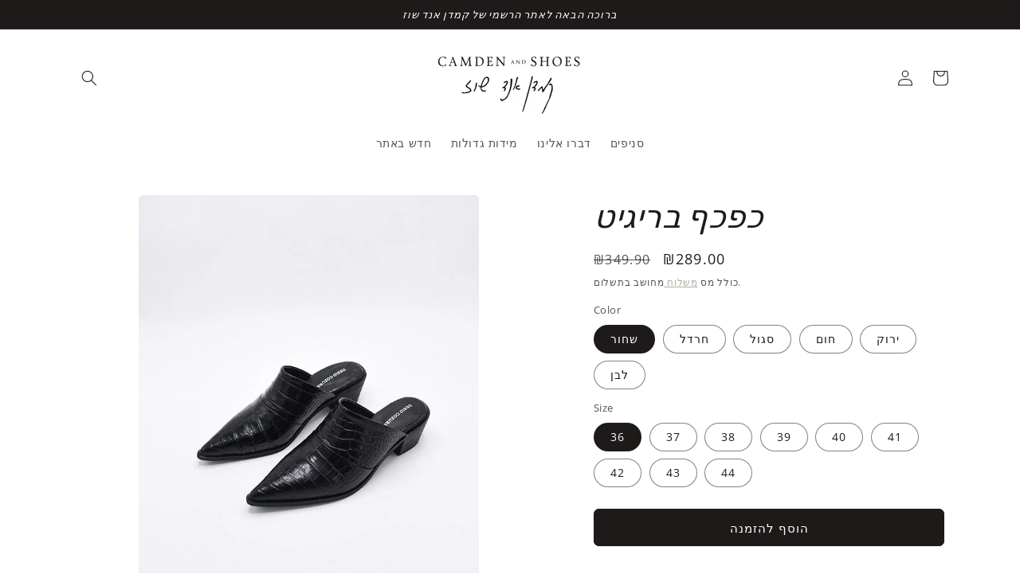

--- FILE ---
content_type: text/html; charset=utf-8
request_url: https://www.camden.co.il/products/%D7%9B%D7%A4%D7%9B%D7%A3-%D7%91%D7%A8%D7%99%D7%92%D7%99%D7%98
body_size: 35421
content:
<!doctype html>
<html class="no-js" lang="he-IL">
  <head>
<!-- starapps_core_start -->
<!-- This code is automatically managed by StarApps Studio -->
<!-- Please contact support@starapps.studio for any help -->
<!-- File location: snippets/starapps-core.liquid -->


    
<!-- starapps_core_end -->

    <!-- Google Tag Manager -->
<script>(function(w,d,s,l,i){w[l]=w[l]||[];w[l].push({'gtm.start':
new Date().getTime(),event:'gtm.js'});var f=d.getElementsByTagName(s)[0],
j=d.createElement(s),dl=l!='dataLayer'?'&l='+l:'';j.async=true;j.src=
'https://www.googletagmanager.com/gtm.js?id='+i+dl;f.parentNode.insertBefore(j,f);
})(window,document,'script','dataLayer','GTM-NW6DMQFZ');</script>
<!-- End Google Tag Manager -->
    <meta name="facebook-domain-verification" content="3h9hyfcj08rc5lm2216umb5ol7i2et" />
    <meta charset="utf-8">
    <meta http-equiv="X-UA-Compatible" content="IE=edge">
    <meta name="viewport" content="width=device-width,initial-scale=1">
    <meta name="theme-color" content="">
    <link rel="canonical" href="https://www.camden.co.il/products/%d7%9b%d7%a4%d7%9b%d7%a3-%d7%91%d7%a8%d7%99%d7%92%d7%99%d7%98">
    <link rel="preconnect" href="https://cdn.shopify.com" crossorigin><link rel="icon" type="image/png" href="//www.camden.co.il/cdn/shop/files/IMG_7524.jpg?crop=center&height=32&v=1750166320&width=32"><link rel="preconnect" href="https://fonts.shopifycdn.com" crossorigin><title>
      כפכף בריגיט
 &ndash; CAMDEN</title>

    
      <meta name="description" content="ככף יד מושלם מושלם עור עבודת יד מדהים ומרהיב ביופיו נוח במיוחד שיש לך כל לוק עקב 5 ס&quot;מ מידות : 36-44 מק&quot;ט : AN437">
    

    

<meta property="og:site_name" content="CAMDEN">
<meta property="og:url" content="https://www.camden.co.il/products/%d7%9b%d7%a4%d7%9b%d7%a3-%d7%91%d7%a8%d7%99%d7%92%d7%99%d7%98">
<meta property="og:title" content="כפכף בריגיט">
<meta property="og:type" content="product">
<meta property="og:description" content="ככף יד מושלם מושלם עור עבודת יד מדהים ומרהיב ביופיו נוח במיוחד שיש לך כל לוק עקב 5 ס&quot;מ מידות : 36-44 מק&quot;ט : AN437"><meta property="og:image" content="http://www.camden.co.il/cdn/shop/files/301_29ff0f90-992b-4edb-ac0d-47dafb2cd766.jpg?v=1770030105">
  <meta property="og:image:secure_url" content="https://www.camden.co.il/cdn/shop/files/301_29ff0f90-992b-4edb-ac0d-47dafb2cd766.jpg?v=1770030105">
  <meta property="og:image:width" content="620">
  <meta property="og:image:height" content="800"><meta property="og:price:amount" content="289.00">
  <meta property="og:price:currency" content="ILS"><meta name="twitter:card" content="summary_large_image">
<meta name="twitter:title" content="כפכף בריגיט">
<meta name="twitter:description" content="ככף יד מושלם מושלם עור עבודת יד מדהים ומרהיב ביופיו נוח במיוחד שיש לך כל לוק עקב 5 ס&quot;מ מידות : 36-44 מק&quot;ט : AN437">


    <script src="//www.camden.co.il/cdn/shop/t/14/assets/constants.js?v=95358004781563950421750166018" defer="defer"></script>
    <script src="//www.camden.co.il/cdn/shop/t/14/assets/pubsub.js?v=2921868252632587581750166018" defer="defer"></script>
    <script src="//www.camden.co.il/cdn/shop/t/14/assets/global.js?v=127210358271191040921750166018" defer="defer"></script>
    <script>window.performance && window.performance.mark && window.performance.mark('shopify.content_for_header.start');</script><meta name="google-site-verification" content="UwUNqP0LzvCEDs5E4h1pvc0dkx5dILZU1BK5qjsqLSI">
<meta name="google-site-verification" content="UwUNqP0LzvCEDs5E4h1pvc0dkx5dILZU1BK5qjsqLSI">
<meta id="shopify-digital-wallet" name="shopify-digital-wallet" content="/65793327326/digital_wallets/dialog">
<link rel="alternate" type="application/json+oembed" href="https://www.camden.co.il/products/%d7%9b%d7%a4%d7%9b%d7%a3-%d7%91%d7%a8%d7%99%d7%92%d7%99%d7%98.oembed">
<script async="async" src="/checkouts/internal/preloads.js?locale=he-IL"></script>
<script id="shopify-features" type="application/json">{"accessToken":"6daf6d2a2d5501f44d2eb046bab6697b","betas":["rich-media-storefront-analytics"],"domain":"www.camden.co.il","predictiveSearch":false,"shopId":65793327326,"locale":"he"}</script>
<script>var Shopify = Shopify || {};
Shopify.shop = "camdenisrael.myshopify.com";
Shopify.locale = "he-IL";
Shopify.currency = {"active":"ILS","rate":"1.0"};
Shopify.country = "IL";
Shopify.theme = {"name":"theme-export-meitallica-com-craft-17jun2025-0","id":149577138398,"schema_name":"Craft","schema_version":"9.0.0","theme_store_id":null,"role":"main"};
Shopify.theme.handle = "null";
Shopify.theme.style = {"id":null,"handle":null};
Shopify.cdnHost = "www.camden.co.il/cdn";
Shopify.routes = Shopify.routes || {};
Shopify.routes.root = "/";</script>
<script type="module">!function(o){(o.Shopify=o.Shopify||{}).modules=!0}(window);</script>
<script>!function(o){function n(){var o=[];function n(){o.push(Array.prototype.slice.apply(arguments))}return n.q=o,n}var t=o.Shopify=o.Shopify||{};t.loadFeatures=n(),t.autoloadFeatures=n()}(window);</script>
<script id="shop-js-analytics" type="application/json">{"pageType":"product"}</script>
<script defer="defer" async type="module" src="//www.camden.co.il/cdn/shopifycloud/shop-js/modules/v2/client.init-shop-cart-sync_BN7fPSNr.en.esm.js"></script>
<script defer="defer" async type="module" src="//www.camden.co.il/cdn/shopifycloud/shop-js/modules/v2/chunk.common_Cbph3Kss.esm.js"></script>
<script defer="defer" async type="module" src="//www.camden.co.il/cdn/shopifycloud/shop-js/modules/v2/chunk.modal_DKumMAJ1.esm.js"></script>
<script type="module">
  await import("//www.camden.co.il/cdn/shopifycloud/shop-js/modules/v2/client.init-shop-cart-sync_BN7fPSNr.en.esm.js");
await import("//www.camden.co.il/cdn/shopifycloud/shop-js/modules/v2/chunk.common_Cbph3Kss.esm.js");
await import("//www.camden.co.il/cdn/shopifycloud/shop-js/modules/v2/chunk.modal_DKumMAJ1.esm.js");

  window.Shopify.SignInWithShop?.initShopCartSync?.({"fedCMEnabled":true,"windoidEnabled":true});

</script>
<script>(function() {
  var isLoaded = false;
  function asyncLoad() {
    if (isLoaded) return;
    isLoaded = true;
    var urls = ["https:\/\/fblogin.zifyapp.com\/js\/frontend\/scripttag-v1.js?shop=camdenisrael.myshopify.com","\/\/www.powr.io\/powr.js?powr-token=camdenisrael.myshopify.com\u0026external-type=shopify\u0026shop=camdenisrael.myshopify.com","https:\/\/cdn.nfcube.com\/d817ec05f5c19c3de5a78dddeb72db8f.js?shop=camdenisrael.myshopify.com","https:\/\/cdn.recapture.io\/sdk\/v1\/shopify-recapture.min.js?api_key=mam6ox3q\u0026shop=camdenisrael.myshopify.com","https:\/\/js.flashyapp.com\/shopify.js?account_id=5500\u0026shop=camdenisrael.myshopify.com","https:\/\/cloudsearch-1f874.kxcdn.com\/shopify.js?filtersEnabled=1\u0026shop=camdenisrael.myshopify.com","\/\/cdn.shopify.com\/proxy\/b9182d383c012e3d19769fb3cef15b84796d2fde5156ccdeba2e98e0d3282efd\/cdn.shopify.com\/s\/files\/1\/0875\/2064\/files\/terms-and-conditions-storefront-v1.0.3.min.js?shop=camdenisrael.myshopify.com\u0026sp-cache-control=cHVibGljLCBtYXgtYWdlPTkwMA","https:\/\/cdn.hextom.com\/js\/freeshippingbar.js?shop=camdenisrael.myshopify.com"];
    for (var i = 0; i < urls.length; i++) {
      var s = document.createElement('script');
      s.type = 'text/javascript';
      s.async = true;
      s.src = urls[i];
      var x = document.getElementsByTagName('script')[0];
      x.parentNode.insertBefore(s, x);
    }
  };
  if(window.attachEvent) {
    window.attachEvent('onload', asyncLoad);
  } else {
    window.addEventListener('load', asyncLoad, false);
  }
})();</script>
<script id="__st">var __st={"a":65793327326,"offset":7200,"reqid":"d3a6fb79-404e-461b-84f1-44c7acbfb7b4-1770046204","pageurl":"www.camden.co.il\/products\/%D7%9B%D7%A4%D7%9B%D7%A3-%D7%91%D7%A8%D7%99%D7%92%D7%99%D7%98","u":"e7b51a3ac5d0","p":"product","rtyp":"product","rid":8137279963358};</script>
<script>window.ShopifyPaypalV4VisibilityTracking = true;</script>
<script id="captcha-bootstrap">!function(){'use strict';const t='contact',e='account',n='new_comment',o=[[t,t],['blogs',n],['comments',n],[t,'customer']],c=[[e,'customer_login'],[e,'guest_login'],[e,'recover_customer_password'],[e,'create_customer']],r=t=>t.map((([t,e])=>`form[action*='/${t}']:not([data-nocaptcha='true']) input[name='form_type'][value='${e}']`)).join(','),a=t=>()=>t?[...document.querySelectorAll(t)].map((t=>t.form)):[];function s(){const t=[...o],e=r(t);return a(e)}const i='password',u='form_key',d=['recaptcha-v3-token','g-recaptcha-response','h-captcha-response',i],f=()=>{try{return window.sessionStorage}catch{return}},m='__shopify_v',_=t=>t.elements[u];function p(t,e,n=!1){try{const o=window.sessionStorage,c=JSON.parse(o.getItem(e)),{data:r}=function(t){const{data:e,action:n}=t;return t[m]||n?{data:e,action:n}:{data:t,action:n}}(c);for(const[e,n]of Object.entries(r))t.elements[e]&&(t.elements[e].value=n);n&&o.removeItem(e)}catch(o){console.error('form repopulation failed',{error:o})}}const l='form_type',E='cptcha';function T(t){t.dataset[E]=!0}const w=window,h=w.document,L='Shopify',v='ce_forms',y='captcha';let A=!1;((t,e)=>{const n=(g='f06e6c50-85a8-45c8-87d0-21a2b65856fe',I='https://cdn.shopify.com/shopifycloud/storefront-forms-hcaptcha/ce_storefront_forms_captcha_hcaptcha.v1.5.2.iife.js',D={infoText:'Protected by hCaptcha',privacyText:'Privacy',termsText:'Terms'},(t,e,n)=>{const o=w[L][v],c=o.bindForm;if(c)return c(t,g,e,D).then(n);var r;o.q.push([[t,g,e,D],n]),r=I,A||(h.body.append(Object.assign(h.createElement('script'),{id:'captcha-provider',async:!0,src:r})),A=!0)});var g,I,D;w[L]=w[L]||{},w[L][v]=w[L][v]||{},w[L][v].q=[],w[L][y]=w[L][y]||{},w[L][y].protect=function(t,e){n(t,void 0,e),T(t)},Object.freeze(w[L][y]),function(t,e,n,w,h,L){const[v,y,A,g]=function(t,e,n){const i=e?o:[],u=t?c:[],d=[...i,...u],f=r(d),m=r(i),_=r(d.filter((([t,e])=>n.includes(e))));return[a(f),a(m),a(_),s()]}(w,h,L),I=t=>{const e=t.target;return e instanceof HTMLFormElement?e:e&&e.form},D=t=>v().includes(t);t.addEventListener('submit',(t=>{const e=I(t);if(!e)return;const n=D(e)&&!e.dataset.hcaptchaBound&&!e.dataset.recaptchaBound,o=_(e),c=g().includes(e)&&(!o||!o.value);(n||c)&&t.preventDefault(),c&&!n&&(function(t){try{if(!f())return;!function(t){const e=f();if(!e)return;const n=_(t);if(!n)return;const o=n.value;o&&e.removeItem(o)}(t);const e=Array.from(Array(32),(()=>Math.random().toString(36)[2])).join('');!function(t,e){_(t)||t.append(Object.assign(document.createElement('input'),{type:'hidden',name:u})),t.elements[u].value=e}(t,e),function(t,e){const n=f();if(!n)return;const o=[...t.querySelectorAll(`input[type='${i}']`)].map((({name:t})=>t)),c=[...d,...o],r={};for(const[a,s]of new FormData(t).entries())c.includes(a)||(r[a]=s);n.setItem(e,JSON.stringify({[m]:1,action:t.action,data:r}))}(t,e)}catch(e){console.error('failed to persist form',e)}}(e),e.submit())}));const S=(t,e)=>{t&&!t.dataset[E]&&(n(t,e.some((e=>e===t))),T(t))};for(const o of['focusin','change'])t.addEventListener(o,(t=>{const e=I(t);D(e)&&S(e,y())}));const B=e.get('form_key'),M=e.get(l),P=B&&M;t.addEventListener('DOMContentLoaded',(()=>{const t=y();if(P)for(const e of t)e.elements[l].value===M&&p(e,B);[...new Set([...A(),...v().filter((t=>'true'===t.dataset.shopifyCaptcha))])].forEach((e=>S(e,t)))}))}(h,new URLSearchParams(w.location.search),n,t,e,['guest_login'])})(!1,!0)}();</script>
<script integrity="sha256-4kQ18oKyAcykRKYeNunJcIwy7WH5gtpwJnB7kiuLZ1E=" data-source-attribution="shopify.loadfeatures" defer="defer" src="//www.camden.co.il/cdn/shopifycloud/storefront/assets/storefront/load_feature-a0a9edcb.js" crossorigin="anonymous"></script>
<script data-source-attribution="shopify.dynamic_checkout.dynamic.init">var Shopify=Shopify||{};Shopify.PaymentButton=Shopify.PaymentButton||{isStorefrontPortableWallets:!0,init:function(){window.Shopify.PaymentButton.init=function(){};var t=document.createElement("script");t.src="https://www.camden.co.il/cdn/shopifycloud/portable-wallets/latest/portable-wallets.he.js",t.type="module",document.head.appendChild(t)}};
</script>
<script data-source-attribution="shopify.dynamic_checkout.buyer_consent">
  function portableWalletsHideBuyerConsent(e){var t=document.getElementById("shopify-buyer-consent"),n=document.getElementById("shopify-subscription-policy-button");t&&n&&(t.classList.add("hidden"),t.setAttribute("aria-hidden","true"),n.removeEventListener("click",e))}function portableWalletsShowBuyerConsent(e){var t=document.getElementById("shopify-buyer-consent"),n=document.getElementById("shopify-subscription-policy-button");t&&n&&(t.classList.remove("hidden"),t.removeAttribute("aria-hidden"),n.addEventListener("click",e))}window.Shopify?.PaymentButton&&(window.Shopify.PaymentButton.hideBuyerConsent=portableWalletsHideBuyerConsent,window.Shopify.PaymentButton.showBuyerConsent=portableWalletsShowBuyerConsent);
</script>
<script data-source-attribution="shopify.dynamic_checkout.cart.bootstrap">document.addEventListener("DOMContentLoaded",(function(){function t(){return document.querySelector("shopify-accelerated-checkout-cart, shopify-accelerated-checkout")}if(t())Shopify.PaymentButton.init();else{new MutationObserver((function(e,n){t()&&(Shopify.PaymentButton.init(),n.disconnect())})).observe(document.body,{childList:!0,subtree:!0})}}));
</script>
<script id="sections-script" data-sections="header" defer="defer" src="//www.camden.co.il/cdn/shop/t/14/compiled_assets/scripts.js?v=6226"></script>
<script>window.performance && window.performance.mark && window.performance.mark('shopify.content_for_header.end');</script>


    <style data-shopify>
      @font-face {
  font-family: "Open Sans";
  font-weight: 400;
  font-style: normal;
  font-display: swap;
  src: url("//www.camden.co.il/cdn/fonts/open_sans/opensans_n4.c32e4d4eca5273f6d4ee95ddf54b5bbb75fc9b61.woff2") format("woff2"),
       url("//www.camden.co.il/cdn/fonts/open_sans/opensans_n4.5f3406f8d94162b37bfa232b486ac93ee892406d.woff") format("woff");
}

      @font-face {
  font-family: "Open Sans";
  font-weight: 700;
  font-style: normal;
  font-display: swap;
  src: url("//www.camden.co.il/cdn/fonts/open_sans/opensans_n7.a9393be1574ea8606c68f4441806b2711d0d13e4.woff2") format("woff2"),
       url("//www.camden.co.il/cdn/fonts/open_sans/opensans_n7.7b8af34a6ebf52beb1a4c1d8c73ad6910ec2e553.woff") format("woff");
}

      @font-face {
  font-family: "Open Sans";
  font-weight: 400;
  font-style: italic;
  font-display: swap;
  src: url("//www.camden.co.il/cdn/fonts/open_sans/opensans_i4.6f1d45f7a46916cc95c694aab32ecbf7509cbf33.woff2") format("woff2"),
       url("//www.camden.co.il/cdn/fonts/open_sans/opensans_i4.4efaa52d5a57aa9a57c1556cc2b7465d18839daa.woff") format("woff");
}

      @font-face {
  font-family: "Open Sans";
  font-weight: 700;
  font-style: italic;
  font-display: swap;
  src: url("//www.camden.co.il/cdn/fonts/open_sans/opensans_i7.916ced2e2ce15f7fcd95d196601a15e7b89ee9a4.woff2") format("woff2"),
       url("//www.camden.co.il/cdn/fonts/open_sans/opensans_i7.99a9cff8c86ea65461de497ade3d515a98f8b32a.woff") format("woff");
}

      @font-face {
  font-family: "Open Sans Condensed";
  font-weight: 300;
  font-style: italic;
  font-display: swap;
  src: url("//www.camden.co.il/cdn/fonts/open_sans_condensed/opensanscondensed_i3.1b73cf9b8ab2b8f47a695217ca53e3196a0970d7.woff2") format("woff2"),
       url("//www.camden.co.il/cdn/fonts/open_sans_condensed/opensanscondensed_i3.0c21f49f4243e6df05e9a3cacf558dbe1a1ed6fd.woff") format("woff");
}


      :root {
        --font-body-family: "Open Sans", sans-serif;
        --font-body-style: normal;
        --font-body-weight: 400;
        --font-body-weight-bold: 700;

        --font-heading-family: "Open Sans Condensed", sans-serif;
        --font-heading-style: italic;
        --font-heading-weight: 300;

        --font-body-scale: 1.0;
        --font-heading-scale: 1.0;

        --color-base-text: 30, 26, 26;
        --color-shadow: 30, 26, 26;
        --color-base-background-1: 255, 255, 255;
        --color-base-background-2: 252, 143, 191;
        --color-base-solid-button-labels: 255, 255, 255;
        --color-base-outline-button-labels: 166, 156, 143;
        --color-base-accent-1: 30, 26, 26;
        --color-base-accent-2: , , ;
        --payment-terms-background-color: #fff;

        --gradient-base-background-1: linear-gradient(322deg, rgba(255, 255, 255, 1) 49%, rgba(255, 255, 255, 1) 87%, rgba(255, 255, 255, 1) 100%);
        --gradient-base-background-2: #fc8fbf;
        --gradient-base-accent-1: #1e1a1a;
        --gradient-base-accent-2: ;

        --media-padding: px;
        --media-border-opacity: 0.1;
        --media-border-width: 0px;
        --media-radius: 6px;
        --media-shadow-opacity: 0.0;
        --media-shadow-horizontal-offset: 0px;
        --media-shadow-vertical-offset: 4px;
        --media-shadow-blur-radius: 5px;
        --media-shadow-visible: 0;

        --page-width: 120rem;
        --page-width-margin: 0rem;

        --product-card-image-padding: 0.0rem;
        --product-card-corner-radius: 0.6rem;
        --product-card-text-alignment: left;
        --product-card-border-width: 0.1rem;
        --product-card-border-opacity: 0.1;
        --product-card-shadow-opacity: 0.0;
        --product-card-shadow-visible: 0;
        --product-card-shadow-horizontal-offset: 0.0rem;
        --product-card-shadow-vertical-offset: 0.4rem;
        --product-card-shadow-blur-radius: 0.5rem;

        --collection-card-image-padding: 0.0rem;
        --collection-card-corner-radius: 0.6rem;
        --collection-card-text-alignment: left;
        --collection-card-border-width: 0.1rem;
        --collection-card-border-opacity: 0.1;
        --collection-card-shadow-opacity: 0.0;
        --collection-card-shadow-visible: 0;
        --collection-card-shadow-horizontal-offset: 0.0rem;
        --collection-card-shadow-vertical-offset: 0.4rem;
        --collection-card-shadow-blur-radius: 0.5rem;

        --blog-card-image-padding: 0.0rem;
        --blog-card-corner-radius: 0.6rem;
        --blog-card-text-alignment: left;
        --blog-card-border-width: 0.1rem;
        --blog-card-border-opacity: 0.1;
        --blog-card-shadow-opacity: 0.0;
        --blog-card-shadow-visible: 0;
        --blog-card-shadow-horizontal-offset: 0.0rem;
        --blog-card-shadow-vertical-offset: 0.4rem;
        --blog-card-shadow-blur-radius: 0.5rem;

        --badge-corner-radius: 0.6rem;

        --popup-border-width: 1px;
        --popup-border-opacity: 0.5;
        --popup-corner-radius: 6px;
        --popup-shadow-opacity: 0.0;
        --popup-shadow-horizontal-offset: 0px;
        --popup-shadow-vertical-offset: 4px;
        --popup-shadow-blur-radius: 5px;

        --drawer-border-width: 1px;
        --drawer-border-opacity: 0.1;
        --drawer-shadow-opacity: 0.0;
        --drawer-shadow-horizontal-offset: 0px;
        --drawer-shadow-vertical-offset: 4px;
        --drawer-shadow-blur-radius: 5px;

        --spacing-sections-desktop: 0px;
        --spacing-sections-mobile: 0px;

        --grid-desktop-vertical-spacing: 20px;
        --grid-desktop-horizontal-spacing: 20px;
        --grid-mobile-vertical-spacing: 10px;
        --grid-mobile-horizontal-spacing: 10px;

        --text-boxes-border-opacity: 0.1;
        --text-boxes-border-width: 0px;
        --text-boxes-radius: 6px;
        --text-boxes-shadow-opacity: 0.0;
        --text-boxes-shadow-visible: 0;
        --text-boxes-shadow-horizontal-offset: 0px;
        --text-boxes-shadow-vertical-offset: 4px;
        --text-boxes-shadow-blur-radius: 5px;

        --buttons-radius: 6px;
        --buttons-radius-outset: 7px;
        --buttons-border-width: 1px;
        --buttons-border-opacity: 1.0;
        --buttons-shadow-opacity: 0.0;
        --buttons-shadow-visible: 0;
        --buttons-shadow-horizontal-offset: 0px;
        --buttons-shadow-vertical-offset: 4px;
        --buttons-shadow-blur-radius: 5px;
        --buttons-border-offset: 0.3px;

        --inputs-radius: 6px;
        --inputs-border-width: 1px;
        --inputs-border-opacity: 0.55;
        --inputs-shadow-opacity: 0.0;
        --inputs-shadow-horizontal-offset: 0px;
        --inputs-margin-offset: 0px;
        --inputs-shadow-vertical-offset: 4px;
        --inputs-shadow-blur-radius: 5px;
        --inputs-radius-outset: 7px;

        --variant-pills-radius: 40px;
        --variant-pills-border-width: 1px;
        --variant-pills-border-opacity: 0.55;
        --variant-pills-shadow-opacity: 0.0;
        --variant-pills-shadow-horizontal-offset: 0px;
        --variant-pills-shadow-vertical-offset: 4px;
        --variant-pills-shadow-blur-radius: 5px;
      }

      *,
      *::before,
      *::after {
        box-sizing: inherit;
      }

      html {
        box-sizing: border-box;
        font-size: calc(var(--font-body-scale) * 62.5%);
        height: 100%;
      }

      body {
        display: grid;
        grid-template-rows: auto auto 1fr auto;
        grid-template-columns: 100%;
        min-height: 100%;
        margin: 0;
        font-size: 1.5rem;
        letter-spacing: 0.06rem;
        line-height: calc(1 + 0.8 / var(--font-body-scale));
        font-family: var(--font-body-family);
        font-style: var(--font-body-style);
        font-weight: var(--font-body-weight);
      }

      @media screen and (min-width: 750px) {
        body {
          font-size: 1.6rem;
        }
      }
    </style>

    <link href="//www.camden.co.il/cdn/shop/t/14/assets/base.css?v=140624990073879848751750166017" rel="stylesheet" type="text/css" media="all" />
<link rel="preload" as="font" href="//www.camden.co.il/cdn/fonts/open_sans/opensans_n4.c32e4d4eca5273f6d4ee95ddf54b5bbb75fc9b61.woff2" type="font/woff2" crossorigin><link rel="preload" as="font" href="//www.camden.co.il/cdn/fonts/open_sans_condensed/opensanscondensed_i3.1b73cf9b8ab2b8f47a695217ca53e3196a0970d7.woff2" type="font/woff2" crossorigin><link rel="stylesheet" href="//www.camden.co.il/cdn/shop/t/14/assets/component-predictive-search.css?v=85913294783299393391750166018" media="print" onload="this.media='all'"><script>document.documentElement.className = document.documentElement.className.replace('no-js', 'js');
    if (Shopify.designMode) {
      document.documentElement.classList.add('shopify-design-mode');
    }
    </script>
  
                      <script src="//www.camden.co.il/cdn/shop/t/14/assets/bss-file-configdata.js?v=75202666362351358281750166017" type="text/javascript"></script> <script src="//www.camden.co.il/cdn/shop/t/14/assets/bss-file-configdata-banner.js?v=151034973688681356691750166017" type="text/javascript"></script> <script src="//www.camden.co.il/cdn/shop/t/14/assets/bss-file-configdata-popup.js?v=173992696638277510541750166017" type="text/javascript"></script><script>
                if (typeof BSS_PL == 'undefined') {
                    var BSS_PL = {};
                }
                var bssPlApiServer = "https://product-labels-pro.bsscommerce.com";
                BSS_PL.customerTags = 'null';
                BSS_PL.customerId = 'null';
                BSS_PL.configData = configDatas;
                BSS_PL.configDataBanner = configDataBanners ? configDataBanners : [];
                BSS_PL.configDataPopup = configDataPopups ? configDataPopups : [];
                BSS_PL.storeId = 36218;
                BSS_PL.currentPlan = "ten_usd";
                BSS_PL.storeIdCustomOld = "10678";
                BSS_PL.storeIdOldWIthPriority = "12200";
                BSS_PL.apiServerProduction = "https://product-labels-pro.bsscommerce.com";
                
                BSS_PL.integration = {"laiReview":{"status":0,"config":[]}}
                </script>
            <style>
.homepage-slideshow .slick-slide .bss_pl_img {
    visibility: hidden !important;
}
</style>
                          


<script>(() => {const installerKey = 'docapp-discount-auto-install'; const urlParams = new URLSearchParams(window.location.search); if (urlParams.get(installerKey)) {window.sessionStorage.setItem(installerKey, JSON.stringify({integrationId: urlParams.get('docapp-integration-id'), divClass: urlParams.get('docapp-install-class'), check: urlParams.get('docapp-check')}));}})();</script>

<script>(() => {const previewKey = 'docapp-discount-test'; const urlParams = new URLSearchParams(window.location.search); if (urlParams.get(previewKey)) {window.sessionStorage.setItem(previewKey, JSON.stringify({active: true, integrationId: urlParams.get('docapp-discount-inst-test')}));}})();</script>
<!-- BEGIN app block: shopify://apps/ta-labels-badges/blocks/bss-pl-config-data/91bfe765-b604-49a1-805e-3599fa600b24 --><script
    id='bss-pl-config-data'
>
	let TAE_StoreId = "26404";
	if (typeof BSS_PL == 'undefined' || TAE_StoreId !== "") {
  		var BSS_PL = {};
		BSS_PL.storeId = 26404;
		BSS_PL.currentPlan = "ten_usd";
		BSS_PL.apiServerProduction = "https://product-labels-pro.bsscommerce.com";
		BSS_PL.publicAccessToken = "a710f8a7c251543ee4bebefd76cfd858";
		BSS_PL.customerTags = "null";
		BSS_PL.customerId = "null";
		BSS_PL.storeIdCustomOld = 10678;
		BSS_PL.storeIdOldWIthPriority = 12200;
		BSS_PL.storeIdOptimizeAppendLabel = 59637
		BSS_PL.optimizeCodeIds = null; 
		BSS_PL.extendedFeatureIds = null;
		BSS_PL.integration = {"laiReview":{"status":0,"config":[]}};
		BSS_PL.settingsData  = {};
		BSS_PL.configProductMetafields = [];
		BSS_PL.configVariantMetafields = [];
		
		BSS_PL.configData = [].concat();

		
		BSS_PL.configDataBanner = [].concat();

		
		BSS_PL.configDataPopup = [].concat();

		
		BSS_PL.configDataLabelGroup = [].concat();
		
		
		BSS_PL.collectionID = `419847733470,427947819230,`;
		BSS_PL.collectionHandle = `סתיו-חורף-2024,w100,`;
		BSS_PL.collectionTitle = `סתיו חורף 2025,W100,`;

		
		BSS_PL.conditionConfigData = [].concat();
	}
</script>



    <script id='fixBugForStore26404'>
		
function bssFixSupportElementImageLazyLoad($, img, parent, page) {
  if (
    $(parent).hasClass('AspectRatio') ||
    $(parent).hasClass('ProductItem__Wrapper')
  ) {
    img = $(parent);
  }
  return img;
}

function bssFixSupportAppendHtmlLabel($, BSS_PL, parent, page, htmlLabel) {
  let appended = false;
  // fix for camdenisrael by vani
  if ($(parent).hasClass('AspectRatio')) {
    $(parent).closest('.Product__SlideItem').prepend(htmlLabel);
    appended = true;
  }

  if ($(parent).hasClass('Product__SlideshowNavImage') && $(parent).attr('href')) {
    if (!$($(parent).attr('href')).find('.bss_pl_img').length) {
      $($(parent).attr('href')).prepend(htmlLabel);
      appended = true;
    }
  }

  return appended;
}

function bssFixSupportTwoPartsEncodeDataHandle($, BSS_PL, handlesUrl, max, splitIndex) {
    var firstHalf = encodeURI('/search.js?q=' + handlesUrl.splice(splitIndex, max - splitIndex + 1).join(' OR ') + '&view=bss.product.labels')
    firstHalf = firstHalf.replace(/#product-reviews/g, '').replace(/#judgeme_product_reviews/g, '');
    var secondHalf = encodeURI('/search.js?q=' + handlesUrl.splice(0, max - splitIndex + 1).join(' OR ') + '&view=bss.product.labels')
    secondHalf = secondHalf.replace(/#product-reviews/g, '').replace(/#judgeme_product_reviews/g, '');
    return {firstHalf, secondHalf}
}

function bssFixSupportTimeoutWithSpecificPage($, BSS_PL, timeout, page) {
  timeout = 1000;
  return timeout;
}

    </script>


<style>
    
    

</style>

<script>
    function bssLoadScripts(src, callback, isDefer = false) {
        const scriptTag = document.createElement('script');
        document.head.appendChild(scriptTag);
        scriptTag.src = src;
        if (isDefer) {
            scriptTag.defer = true;
        } else {
            scriptTag.async = true;
        }
        if (callback) {
            scriptTag.addEventListener('load', function () {
                callback();
            });
        }
    }
    const scriptUrls = [
        "https://cdn.shopify.com/extensions/019c1d6f-6b0e-74d3-8248-45119a87b479/product-label-572/assets/bss-pl-init-helper.js",
        "https://cdn.shopify.com/extensions/019c1d6f-6b0e-74d3-8248-45119a87b479/product-label-572/assets/bss-pl-init-config-run-scripts.js",
    ];
    Promise.all(scriptUrls.map((script) => new Promise((resolve) => bssLoadScripts(script, resolve)))).then((res) => {
        console.log('BSS scripts loaded');
        window.bssScriptsLoaded = true;
    });

	function bssInitScripts() {
		if (BSS_PL.configData.length) {
			const enabledFeature = [
				{ type: 1, script: "https://cdn.shopify.com/extensions/019c1d6f-6b0e-74d3-8248-45119a87b479/product-label-572/assets/bss-pl-init-for-label.js" },
				{ type: 2, badge: [0, 7, 8], script: "https://cdn.shopify.com/extensions/019c1d6f-6b0e-74d3-8248-45119a87b479/product-label-572/assets/bss-pl-init-for-badge-product-name.js" },
				{ type: 2, badge: [1, 11], script: "https://cdn.shopify.com/extensions/019c1d6f-6b0e-74d3-8248-45119a87b479/product-label-572/assets/bss-pl-init-for-badge-product-image.js" },
				{ type: 2, badge: 2, script: "https://cdn.shopify.com/extensions/019c1d6f-6b0e-74d3-8248-45119a87b479/product-label-572/assets/bss-pl-init-for-badge-custom-selector.js" },
				{ type: 2, badge: [3, 9, 10], script: "https://cdn.shopify.com/extensions/019c1d6f-6b0e-74d3-8248-45119a87b479/product-label-572/assets/bss-pl-init-for-badge-price.js" },
				{ type: 2, badge: 4, script: "https://cdn.shopify.com/extensions/019c1d6f-6b0e-74d3-8248-45119a87b479/product-label-572/assets/bss-pl-init-for-badge-add-to-cart-btn.js" },
				{ type: 2, badge: 5, script: "https://cdn.shopify.com/extensions/019c1d6f-6b0e-74d3-8248-45119a87b479/product-label-572/assets/bss-pl-init-for-badge-quantity-box.js" },
				{ type: 2, badge: 6, script: "https://cdn.shopify.com/extensions/019c1d6f-6b0e-74d3-8248-45119a87b479/product-label-572/assets/bss-pl-init-for-badge-buy-it-now-btn.js" }
			]
				.filter(({ type, badge }) => BSS_PL.configData.some(item => item.label_type === type && (badge === undefined || (Array.isArray(badge) ? badge.includes(item.badge_type) : item.badge_type === badge))) || (type === 1 && BSS_PL.configDataLabelGroup && BSS_PL.configDataLabelGroup.length))
				.map(({ script }) => script);
				
            enabledFeature.forEach((src) => bssLoadScripts(src));

            if (enabledFeature.length) {
                const src = "https://cdn.shopify.com/extensions/019c1d6f-6b0e-74d3-8248-45119a87b479/product-label-572/assets/bss-product-label-js.js";
                bssLoadScripts(src);
            }
        }

        if (BSS_PL.configDataBanner && BSS_PL.configDataBanner.length) {
            const src = "https://cdn.shopify.com/extensions/019c1d6f-6b0e-74d3-8248-45119a87b479/product-label-572/assets/bss-product-label-banner.js";
            bssLoadScripts(src);
        }

        if (BSS_PL.configDataPopup && BSS_PL.configDataPopup.length) {
            const src = "https://cdn.shopify.com/extensions/019c1d6f-6b0e-74d3-8248-45119a87b479/product-label-572/assets/bss-product-label-popup.js";
            bssLoadScripts(src);
        }

        if (window.location.search.includes('bss-pl-custom-selector')) {
            const src = "https://cdn.shopify.com/extensions/019c1d6f-6b0e-74d3-8248-45119a87b479/product-label-572/assets/bss-product-label-custom-position.js";
            bssLoadScripts(src, null, true);
        }
    }
    bssInitScripts();
</script>


<!-- END app block --><link href="https://cdn.shopify.com/extensions/019c1d6f-6b0e-74d3-8248-45119a87b479/product-label-572/assets/bss-pl-style.min.css" rel="stylesheet" type="text/css" media="all">
<script src="https://cdn.shopify.com/extensions/019a4bd6-5189-7b1b-88e6-ae4214511ca1/vite-vue3-typescript-eslint-prettier-32/assets/main.js" type="text/javascript" defer="defer"></script>
<link href="https://monorail-edge.shopifysvc.com" rel="dns-prefetch">
<script>(function(){if ("sendBeacon" in navigator && "performance" in window) {try {var session_token_from_headers = performance.getEntriesByType('navigation')[0].serverTiming.find(x => x.name == '_s').description;} catch {var session_token_from_headers = undefined;}var session_cookie_matches = document.cookie.match(/_shopify_s=([^;]*)/);var session_token_from_cookie = session_cookie_matches && session_cookie_matches.length === 2 ? session_cookie_matches[1] : "";var session_token = session_token_from_headers || session_token_from_cookie || "";function handle_abandonment_event(e) {var entries = performance.getEntries().filter(function(entry) {return /monorail-edge.shopifysvc.com/.test(entry.name);});if (!window.abandonment_tracked && entries.length === 0) {window.abandonment_tracked = true;var currentMs = Date.now();var navigation_start = performance.timing.navigationStart;var payload = {shop_id: 65793327326,url: window.location.href,navigation_start,duration: currentMs - navigation_start,session_token,page_type: "product"};window.navigator.sendBeacon("https://monorail-edge.shopifysvc.com/v1/produce", JSON.stringify({schema_id: "online_store_buyer_site_abandonment/1.1",payload: payload,metadata: {event_created_at_ms: currentMs,event_sent_at_ms: currentMs}}));}}window.addEventListener('pagehide', handle_abandonment_event);}}());</script>
<script id="web-pixels-manager-setup">(function e(e,d,r,n,o){if(void 0===o&&(o={}),!Boolean(null===(a=null===(i=window.Shopify)||void 0===i?void 0:i.analytics)||void 0===a?void 0:a.replayQueue)){var i,a;window.Shopify=window.Shopify||{};var t=window.Shopify;t.analytics=t.analytics||{};var s=t.analytics;s.replayQueue=[],s.publish=function(e,d,r){return s.replayQueue.push([e,d,r]),!0};try{self.performance.mark("wpm:start")}catch(e){}var l=function(){var e={modern:/Edge?\/(1{2}[4-9]|1[2-9]\d|[2-9]\d{2}|\d{4,})\.\d+(\.\d+|)|Firefox\/(1{2}[4-9]|1[2-9]\d|[2-9]\d{2}|\d{4,})\.\d+(\.\d+|)|Chrom(ium|e)\/(9{2}|\d{3,})\.\d+(\.\d+|)|(Maci|X1{2}).+ Version\/(15\.\d+|(1[6-9]|[2-9]\d|\d{3,})\.\d+)([,.]\d+|)( \(\w+\)|)( Mobile\/\w+|) Safari\/|Chrome.+OPR\/(9{2}|\d{3,})\.\d+\.\d+|(CPU[ +]OS|iPhone[ +]OS|CPU[ +]iPhone|CPU IPhone OS|CPU iPad OS)[ +]+(15[._]\d+|(1[6-9]|[2-9]\d|\d{3,})[._]\d+)([._]\d+|)|Android:?[ /-](13[3-9]|1[4-9]\d|[2-9]\d{2}|\d{4,})(\.\d+|)(\.\d+|)|Android.+Firefox\/(13[5-9]|1[4-9]\d|[2-9]\d{2}|\d{4,})\.\d+(\.\d+|)|Android.+Chrom(ium|e)\/(13[3-9]|1[4-9]\d|[2-9]\d{2}|\d{4,})\.\d+(\.\d+|)|SamsungBrowser\/([2-9]\d|\d{3,})\.\d+/,legacy:/Edge?\/(1[6-9]|[2-9]\d|\d{3,})\.\d+(\.\d+|)|Firefox\/(5[4-9]|[6-9]\d|\d{3,})\.\d+(\.\d+|)|Chrom(ium|e)\/(5[1-9]|[6-9]\d|\d{3,})\.\d+(\.\d+|)([\d.]+$|.*Safari\/(?![\d.]+ Edge\/[\d.]+$))|(Maci|X1{2}).+ Version\/(10\.\d+|(1[1-9]|[2-9]\d|\d{3,})\.\d+)([,.]\d+|)( \(\w+\)|)( Mobile\/\w+|) Safari\/|Chrome.+OPR\/(3[89]|[4-9]\d|\d{3,})\.\d+\.\d+|(CPU[ +]OS|iPhone[ +]OS|CPU[ +]iPhone|CPU IPhone OS|CPU iPad OS)[ +]+(10[._]\d+|(1[1-9]|[2-9]\d|\d{3,})[._]\d+)([._]\d+|)|Android:?[ /-](13[3-9]|1[4-9]\d|[2-9]\d{2}|\d{4,})(\.\d+|)(\.\d+|)|Mobile Safari.+OPR\/([89]\d|\d{3,})\.\d+\.\d+|Android.+Firefox\/(13[5-9]|1[4-9]\d|[2-9]\d{2}|\d{4,})\.\d+(\.\d+|)|Android.+Chrom(ium|e)\/(13[3-9]|1[4-9]\d|[2-9]\d{2}|\d{4,})\.\d+(\.\d+|)|Android.+(UC? ?Browser|UCWEB|U3)[ /]?(15\.([5-9]|\d{2,})|(1[6-9]|[2-9]\d|\d{3,})\.\d+)\.\d+|SamsungBrowser\/(5\.\d+|([6-9]|\d{2,})\.\d+)|Android.+MQ{2}Browser\/(14(\.(9|\d{2,})|)|(1[5-9]|[2-9]\d|\d{3,})(\.\d+|))(\.\d+|)|K[Aa][Ii]OS\/(3\.\d+|([4-9]|\d{2,})\.\d+)(\.\d+|)/},d=e.modern,r=e.legacy,n=navigator.userAgent;return n.match(d)?"modern":n.match(r)?"legacy":"unknown"}(),u="modern"===l?"modern":"legacy",c=(null!=n?n:{modern:"",legacy:""})[u],f=function(e){return[e.baseUrl,"/wpm","/b",e.hashVersion,"modern"===e.buildTarget?"m":"l",".js"].join("")}({baseUrl:d,hashVersion:r,buildTarget:u}),m=function(e){var d=e.version,r=e.bundleTarget,n=e.surface,o=e.pageUrl,i=e.monorailEndpoint;return{emit:function(e){var a=e.status,t=e.errorMsg,s=(new Date).getTime(),l=JSON.stringify({metadata:{event_sent_at_ms:s},events:[{schema_id:"web_pixels_manager_load/3.1",payload:{version:d,bundle_target:r,page_url:o,status:a,surface:n,error_msg:t},metadata:{event_created_at_ms:s}}]});if(!i)return console&&console.warn&&console.warn("[Web Pixels Manager] No Monorail endpoint provided, skipping logging."),!1;try{return self.navigator.sendBeacon.bind(self.navigator)(i,l)}catch(e){}var u=new XMLHttpRequest;try{return u.open("POST",i,!0),u.setRequestHeader("Content-Type","text/plain"),u.send(l),!0}catch(e){return console&&console.warn&&console.warn("[Web Pixels Manager] Got an unhandled error while logging to Monorail."),!1}}}}({version:r,bundleTarget:l,surface:e.surface,pageUrl:self.location.href,monorailEndpoint:e.monorailEndpoint});try{o.browserTarget=l,function(e){var d=e.src,r=e.async,n=void 0===r||r,o=e.onload,i=e.onerror,a=e.sri,t=e.scriptDataAttributes,s=void 0===t?{}:t,l=document.createElement("script"),u=document.querySelector("head"),c=document.querySelector("body");if(l.async=n,l.src=d,a&&(l.integrity=a,l.crossOrigin="anonymous"),s)for(var f in s)if(Object.prototype.hasOwnProperty.call(s,f))try{l.dataset[f]=s[f]}catch(e){}if(o&&l.addEventListener("load",o),i&&l.addEventListener("error",i),u)u.appendChild(l);else{if(!c)throw new Error("Did not find a head or body element to append the script");c.appendChild(l)}}({src:f,async:!0,onload:function(){if(!function(){var e,d;return Boolean(null===(d=null===(e=window.Shopify)||void 0===e?void 0:e.analytics)||void 0===d?void 0:d.initialized)}()){var d=window.webPixelsManager.init(e)||void 0;if(d){var r=window.Shopify.analytics;r.replayQueue.forEach((function(e){var r=e[0],n=e[1],o=e[2];d.publishCustomEvent(r,n,o)})),r.replayQueue=[],r.publish=d.publishCustomEvent,r.visitor=d.visitor,r.initialized=!0}}},onerror:function(){return m.emit({status:"failed",errorMsg:"".concat(f," has failed to load")})},sri:function(e){var d=/^sha384-[A-Za-z0-9+/=]+$/;return"string"==typeof e&&d.test(e)}(c)?c:"",scriptDataAttributes:o}),m.emit({status:"loading"})}catch(e){m.emit({status:"failed",errorMsg:(null==e?void 0:e.message)||"Unknown error"})}}})({shopId: 65793327326,storefrontBaseUrl: "https://www.camden.co.il",extensionsBaseUrl: "https://extensions.shopifycdn.com/cdn/shopifycloud/web-pixels-manager",monorailEndpoint: "https://monorail-edge.shopifysvc.com/unstable/produce_batch",surface: "storefront-renderer",enabledBetaFlags: ["2dca8a86"],webPixelsConfigList: [{"id":"1322418398","configuration":"{\"pixel_id\":\"629232413453897\",\"pixel_type\":\"facebook_pixel\"}","eventPayloadVersion":"v1","runtimeContext":"OPEN","scriptVersion":"ca16bc87fe92b6042fbaa3acc2fbdaa6","type":"APP","apiClientId":2329312,"privacyPurposes":["ANALYTICS","MARKETING","SALE_OF_DATA"],"dataSharingAdjustments":{"protectedCustomerApprovalScopes":["read_customer_address","read_customer_email","read_customer_name","read_customer_personal_data","read_customer_phone"]}},{"id":"416121054","configuration":"{\"config\":\"{\\\"pixel_id\\\":\\\"AW-862607678\\\",\\\"target_country\\\":\\\"IL\\\",\\\"gtag_events\\\":[{\\\"type\\\":\\\"search\\\",\\\"action_label\\\":\\\"AW-862607678\\\/g6gyCNKcr9EDEL6yqZsD\\\"},{\\\"type\\\":\\\"begin_checkout\\\",\\\"action_label\\\":\\\"AW-862607678\\\/nzW9CM-cr9EDEL6yqZsD\\\"},{\\\"type\\\":\\\"view_item\\\",\\\"action_label\\\":[\\\"AW-862607678\\\/pLwDCMmcr9EDEL6yqZsD\\\",\\\"MC-GDLENZD5ZH\\\"]},{\\\"type\\\":\\\"purchase\\\",\\\"action_label\\\":[\\\"AW-862607678\\\/UTBqCMacr9EDEL6yqZsD\\\",\\\"MC-GDLENZD5ZH\\\"]},{\\\"type\\\":\\\"page_view\\\",\\\"action_label\\\":[\\\"AW-862607678\\\/Wld_CMOcr9EDEL6yqZsD\\\",\\\"MC-GDLENZD5ZH\\\"]},{\\\"type\\\":\\\"add_payment_info\\\",\\\"action_label\\\":\\\"AW-862607678\\\/Lx_WCNWcr9EDEL6yqZsD\\\"},{\\\"type\\\":\\\"add_to_cart\\\",\\\"action_label\\\":\\\"AW-862607678\\\/uX7lCMycr9EDEL6yqZsD\\\"}],\\\"enable_monitoring_mode\\\":false}\"}","eventPayloadVersion":"v1","runtimeContext":"OPEN","scriptVersion":"b2a88bafab3e21179ed38636efcd8a93","type":"APP","apiClientId":1780363,"privacyPurposes":[],"dataSharingAdjustments":{"protectedCustomerApprovalScopes":["read_customer_address","read_customer_email","read_customer_name","read_customer_personal_data","read_customer_phone"]}},{"id":"83067102","eventPayloadVersion":"v1","runtimeContext":"LAX","scriptVersion":"1","type":"CUSTOM","privacyPurposes":["ANALYTICS"],"name":"Google Analytics tag (migrated)"},{"id":"shopify-app-pixel","configuration":"{}","eventPayloadVersion":"v1","runtimeContext":"STRICT","scriptVersion":"0450","apiClientId":"shopify-pixel","type":"APP","privacyPurposes":["ANALYTICS","MARKETING"]},{"id":"shopify-custom-pixel","eventPayloadVersion":"v1","runtimeContext":"LAX","scriptVersion":"0450","apiClientId":"shopify-pixel","type":"CUSTOM","privacyPurposes":["ANALYTICS","MARKETING"]}],isMerchantRequest: false,initData: {"shop":{"name":"CAMDEN","paymentSettings":{"currencyCode":"ILS"},"myshopifyDomain":"camdenisrael.myshopify.com","countryCode":"IL","storefrontUrl":"https:\/\/www.camden.co.il"},"customer":null,"cart":null,"checkout":null,"productVariants":[{"price":{"amount":289.0,"currencyCode":"ILS"},"product":{"title":"כפכף בריגיט","vendor":"cmdnisrael","id":"8137279963358","untranslatedTitle":"כפכף בריגיט","url":"\/products\/%D7%9B%D7%A4%D7%9B%D7%A3-%D7%91%D7%A8%D7%99%D7%92%D7%99%D7%98","type":"כפכף"},"id":"44365392871646","image":{"src":"\/\/www.camden.co.il\/cdn\/shop\/files\/294_d230aa08-8b99-49cd-a87e-4e9384bd2247.jpg?v=1770030105"},"sku":"AN437BLACK36","title":"שחור \/ 36","untranslatedTitle":"שחור \/ 36"},{"price":{"amount":289.0,"currencyCode":"ILS"},"product":{"title":"כפכף בריגיט","vendor":"cmdnisrael","id":"8137279963358","untranslatedTitle":"כפכף בריגיט","url":"\/products\/%D7%9B%D7%A4%D7%9B%D7%A3-%D7%91%D7%A8%D7%99%D7%92%D7%99%D7%98","type":"כפכף"},"id":"44365392904414","image":{"src":"\/\/www.camden.co.il\/cdn\/shop\/files\/294_d230aa08-8b99-49cd-a87e-4e9384bd2247.jpg?v=1770030105"},"sku":"AN437BLACK37","title":"שחור \/ 37","untranslatedTitle":"שחור \/ 37"},{"price":{"amount":289.0,"currencyCode":"ILS"},"product":{"title":"כפכף בריגיט","vendor":"cmdnisrael","id":"8137279963358","untranslatedTitle":"כפכף בריגיט","url":"\/products\/%D7%9B%D7%A4%D7%9B%D7%A3-%D7%91%D7%A8%D7%99%D7%92%D7%99%D7%98","type":"כפכף"},"id":"44365392937182","image":{"src":"\/\/www.camden.co.il\/cdn\/shop\/files\/294_d230aa08-8b99-49cd-a87e-4e9384bd2247.jpg?v=1770030105"},"sku":"AN437BLACK38","title":"שחור \/ 38","untranslatedTitle":"שחור \/ 38"},{"price":{"amount":289.0,"currencyCode":"ILS"},"product":{"title":"כפכף בריגיט","vendor":"cmdnisrael","id":"8137279963358","untranslatedTitle":"כפכף בריגיט","url":"\/products\/%D7%9B%D7%A4%D7%9B%D7%A3-%D7%91%D7%A8%D7%99%D7%92%D7%99%D7%98","type":"כפכף"},"id":"44365392969950","image":{"src":"\/\/www.camden.co.il\/cdn\/shop\/files\/294_d230aa08-8b99-49cd-a87e-4e9384bd2247.jpg?v=1770030105"},"sku":"AN437BLACK39","title":"שחור \/ 39","untranslatedTitle":"שחור \/ 39"},{"price":{"amount":289.0,"currencyCode":"ILS"},"product":{"title":"כפכף בריגיט","vendor":"cmdnisrael","id":"8137279963358","untranslatedTitle":"כפכף בריגיט","url":"\/products\/%D7%9B%D7%A4%D7%9B%D7%A3-%D7%91%D7%A8%D7%99%D7%92%D7%99%D7%98","type":"כפכף"},"id":"44365393002718","image":{"src":"\/\/www.camden.co.il\/cdn\/shop\/files\/294_d230aa08-8b99-49cd-a87e-4e9384bd2247.jpg?v=1770030105"},"sku":"AN437BLACK40","title":"שחור \/ 40","untranslatedTitle":"שחור \/ 40"},{"price":{"amount":289.0,"currencyCode":"ILS"},"product":{"title":"כפכף בריגיט","vendor":"cmdnisrael","id":"8137279963358","untranslatedTitle":"כפכף בריגיט","url":"\/products\/%D7%9B%D7%A4%D7%9B%D7%A3-%D7%91%D7%A8%D7%99%D7%92%D7%99%D7%98","type":"כפכף"},"id":"44365393035486","image":{"src":"\/\/www.camden.co.il\/cdn\/shop\/files\/294_d230aa08-8b99-49cd-a87e-4e9384bd2247.jpg?v=1770030105"},"sku":"AN437BLACK41","title":"שחור \/ 41","untranslatedTitle":"שחור \/ 41"},{"price":{"amount":289.0,"currencyCode":"ILS"},"product":{"title":"כפכף בריגיט","vendor":"cmdnisrael","id":"8137279963358","untranslatedTitle":"כפכף בריגיט","url":"\/products\/%D7%9B%D7%A4%D7%9B%D7%A3-%D7%91%D7%A8%D7%99%D7%92%D7%99%D7%98","type":"כפכף"},"id":"45168158015710","image":{"src":"\/\/www.camden.co.il\/cdn\/shop\/files\/294_d230aa08-8b99-49cd-a87e-4e9384bd2247.jpg?v=1770030105"},"sku":"AN437BLACK42","title":"שחור \/ 42","untranslatedTitle":"שחור \/ 42"},{"price":{"amount":289.0,"currencyCode":"ILS"},"product":{"title":"כפכף בריגיט","vendor":"cmdnisrael","id":"8137279963358","untranslatedTitle":"כפכף בריגיט","url":"\/products\/%D7%9B%D7%A4%D7%9B%D7%A3-%D7%91%D7%A8%D7%99%D7%92%D7%99%D7%98","type":"כפכף"},"id":"45168158048478","image":{"src":"\/\/www.camden.co.il\/cdn\/shop\/files\/294_d230aa08-8b99-49cd-a87e-4e9384bd2247.jpg?v=1770030105"},"sku":"AN437BLACK43","title":"שחור \/ 43","untranslatedTitle":"שחור \/ 43"},{"price":{"amount":289.0,"currencyCode":"ILS"},"product":{"title":"כפכף בריגיט","vendor":"cmdnisrael","id":"8137279963358","untranslatedTitle":"כפכף בריגיט","url":"\/products\/%D7%9B%D7%A4%D7%9B%D7%A3-%D7%91%D7%A8%D7%99%D7%92%D7%99%D7%98","type":"כפכף"},"id":"45168158081246","image":{"src":"\/\/www.camden.co.il\/cdn\/shop\/files\/294_d230aa08-8b99-49cd-a87e-4e9384bd2247.jpg?v=1770030105"},"sku":"AN437BLACK44","title":"שחור \/ 44","untranslatedTitle":"שחור \/ 44"},{"price":{"amount":289.0,"currencyCode":"ILS"},"product":{"title":"כפכף בריגיט","vendor":"cmdnisrael","id":"8137279963358","untranslatedTitle":"כפכף בריגיט","url":"\/products\/%D7%9B%D7%A4%D7%9B%D7%A3-%D7%91%D7%A8%D7%99%D7%92%D7%99%D7%98","type":"כפכף"},"id":"44365393068254","image":{"src":"\/\/www.camden.co.il\/cdn\/shop\/files\/304_f687947c-dab2-423d-9dc7-0bc5577b6fa6.jpg?v=1770030105"},"sku":"AN437YELLOW6","title":"חרדל \/ 36","untranslatedTitle":"חרדל \/ 36"},{"price":{"amount":289.0,"currencyCode":"ILS"},"product":{"title":"כפכף בריגיט","vendor":"cmdnisrael","id":"8137279963358","untranslatedTitle":"כפכף בריגיט","url":"\/products\/%D7%9B%D7%A4%D7%9B%D7%A3-%D7%91%D7%A8%D7%99%D7%92%D7%99%D7%98","type":"כפכף"},"id":"44365393101022","image":{"src":"\/\/www.camden.co.il\/cdn\/shop\/files\/304_f687947c-dab2-423d-9dc7-0bc5577b6fa6.jpg?v=1770030105"},"sku":"AN437YELLOW7","title":"חרדל \/ 37","untranslatedTitle":"חרדל \/ 37"},{"price":{"amount":289.0,"currencyCode":"ILS"},"product":{"title":"כפכף בריגיט","vendor":"cmdnisrael","id":"8137279963358","untranslatedTitle":"כפכף בריגיט","url":"\/products\/%D7%9B%D7%A4%D7%9B%D7%A3-%D7%91%D7%A8%D7%99%D7%92%D7%99%D7%98","type":"כפכף"},"id":"44365393133790","image":{"src":"\/\/www.camden.co.il\/cdn\/shop\/files\/304_f687947c-dab2-423d-9dc7-0bc5577b6fa6.jpg?v=1770030105"},"sku":"AN437YELLOW8","title":"חרדל \/ 38","untranslatedTitle":"חרדל \/ 38"},{"price":{"amount":289.0,"currencyCode":"ILS"},"product":{"title":"כפכף בריגיט","vendor":"cmdnisrael","id":"8137279963358","untranslatedTitle":"כפכף בריגיט","url":"\/products\/%D7%9B%D7%A4%D7%9B%D7%A3-%D7%91%D7%A8%D7%99%D7%92%D7%99%D7%98","type":"כפכף"},"id":"44365393166558","image":{"src":"\/\/www.camden.co.il\/cdn\/shop\/files\/304_f687947c-dab2-423d-9dc7-0bc5577b6fa6.jpg?v=1770030105"},"sku":"AN437YELLOW9","title":"חרדל \/ 39","untranslatedTitle":"חרדל \/ 39"},{"price":{"amount":289.0,"currencyCode":"ILS"},"product":{"title":"כפכף בריגיט","vendor":"cmdnisrael","id":"8137279963358","untranslatedTitle":"כפכף בריגיט","url":"\/products\/%D7%9B%D7%A4%D7%9B%D7%A3-%D7%91%D7%A8%D7%99%D7%92%D7%99%D7%98","type":"כפכף"},"id":"44365393199326","image":{"src":"\/\/www.camden.co.il\/cdn\/shop\/files\/304_f687947c-dab2-423d-9dc7-0bc5577b6fa6.jpg?v=1770030105"},"sku":"AN437YELLOW40","title":"חרדל \/ 40","untranslatedTitle":"חרדל \/ 40"},{"price":{"amount":289.0,"currencyCode":"ILS"},"product":{"title":"כפכף בריגיט","vendor":"cmdnisrael","id":"8137279963358","untranslatedTitle":"כפכף בריגיט","url":"\/products\/%D7%9B%D7%A4%D7%9B%D7%A3-%D7%91%D7%A8%D7%99%D7%92%D7%99%D7%98","type":"כפכף"},"id":"44365393232094","image":{"src":"\/\/www.camden.co.il\/cdn\/shop\/files\/304_f687947c-dab2-423d-9dc7-0bc5577b6fa6.jpg?v=1770030105"},"sku":"AN437YELLOW41","title":"חרדל \/ 41","untranslatedTitle":"חרדל \/ 41"},{"price":{"amount":289.0,"currencyCode":"ILS"},"product":{"title":"כפכף בריגיט","vendor":"cmdnisrael","id":"8137279963358","untranslatedTitle":"כפכף בריגיט","url":"\/products\/%D7%9B%D7%A4%D7%9B%D7%A3-%D7%91%D7%A8%D7%99%D7%92%D7%99%D7%98","type":"כפכף"},"id":"45168158114014","image":{"src":"\/\/www.camden.co.il\/cdn\/shop\/files\/304_f687947c-dab2-423d-9dc7-0bc5577b6fa6.jpg?v=1770030105"},"sku":"AN437YELLOW42","title":"חרדל \/ 42","untranslatedTitle":"חרדל \/ 42"},{"price":{"amount":289.0,"currencyCode":"ILS"},"product":{"title":"כפכף בריגיט","vendor":"cmdnisrael","id":"8137279963358","untranslatedTitle":"כפכף בריגיט","url":"\/products\/%D7%9B%D7%A4%D7%9B%D7%A3-%D7%91%D7%A8%D7%99%D7%92%D7%99%D7%98","type":"כפכף"},"id":"45168158146782","image":{"src":"\/\/www.camden.co.il\/cdn\/shop\/files\/304_f687947c-dab2-423d-9dc7-0bc5577b6fa6.jpg?v=1770030105"},"sku":"AN437YELLOW43","title":"חרדל \/ 43","untranslatedTitle":"חרדל \/ 43"},{"price":{"amount":289.0,"currencyCode":"ILS"},"product":{"title":"כפכף בריגיט","vendor":"cmdnisrael","id":"8137279963358","untranslatedTitle":"כפכף בריגיט","url":"\/products\/%D7%9B%D7%A4%D7%9B%D7%A3-%D7%91%D7%A8%D7%99%D7%92%D7%99%D7%98","type":"כפכף"},"id":"45168158179550","image":{"src":"\/\/www.camden.co.il\/cdn\/shop\/files\/304_f687947c-dab2-423d-9dc7-0bc5577b6fa6.jpg?v=1770030105"},"sku":"AN437YELLOW44","title":"חרדל \/ 44","untranslatedTitle":"חרדל \/ 44"},{"price":{"amount":289.0,"currencyCode":"ILS"},"product":{"title":"כפכף בריגיט","vendor":"cmdnisrael","id":"8137279963358","untranslatedTitle":"כפכף בריגיט","url":"\/products\/%D7%9B%D7%A4%D7%9B%D7%A3-%D7%91%D7%A8%D7%99%D7%92%D7%99%D7%98","type":"כפכף"},"id":"44365393264862","image":{"src":"\/\/www.camden.co.il\/cdn\/shop\/files\/312_f6965edf-6eb6-46c9-b9f4-55b957581b96.jpg?v=1770030105"},"sku":"AN437PURPLE6","title":"סגול \/ 36","untranslatedTitle":"סגול \/ 36"},{"price":{"amount":289.0,"currencyCode":"ILS"},"product":{"title":"כפכף בריגיט","vendor":"cmdnisrael","id":"8137279963358","untranslatedTitle":"כפכף בריגיט","url":"\/products\/%D7%9B%D7%A4%D7%9B%D7%A3-%D7%91%D7%A8%D7%99%D7%92%D7%99%D7%98","type":"כפכף"},"id":"44365393297630","image":{"src":"\/\/www.camden.co.il\/cdn\/shop\/files\/312_f6965edf-6eb6-46c9-b9f4-55b957581b96.jpg?v=1770030105"},"sku":"AN437PURPLE7","title":"סגול \/ 37","untranslatedTitle":"סגול \/ 37"},{"price":{"amount":289.0,"currencyCode":"ILS"},"product":{"title":"כפכף בריגיט","vendor":"cmdnisrael","id":"8137279963358","untranslatedTitle":"כפכף בריגיט","url":"\/products\/%D7%9B%D7%A4%D7%9B%D7%A3-%D7%91%D7%A8%D7%99%D7%92%D7%99%D7%98","type":"כפכף"},"id":"44365393330398","image":{"src":"\/\/www.camden.co.il\/cdn\/shop\/files\/312_f6965edf-6eb6-46c9-b9f4-55b957581b96.jpg?v=1770030105"},"sku":"AN437PURPLE8","title":"סגול \/ 38","untranslatedTitle":"סגול \/ 38"},{"price":{"amount":289.0,"currencyCode":"ILS"},"product":{"title":"כפכף בריגיט","vendor":"cmdnisrael","id":"8137279963358","untranslatedTitle":"כפכף בריגיט","url":"\/products\/%D7%9B%D7%A4%D7%9B%D7%A3-%D7%91%D7%A8%D7%99%D7%92%D7%99%D7%98","type":"כפכף"},"id":"44365393363166","image":{"src":"\/\/www.camden.co.il\/cdn\/shop\/files\/312_f6965edf-6eb6-46c9-b9f4-55b957581b96.jpg?v=1770030105"},"sku":"AN437PURPLE9","title":"סגול \/ 39","untranslatedTitle":"סגול \/ 39"},{"price":{"amount":289.0,"currencyCode":"ILS"},"product":{"title":"כפכף בריגיט","vendor":"cmdnisrael","id":"8137279963358","untranslatedTitle":"כפכף בריגיט","url":"\/products\/%D7%9B%D7%A4%D7%9B%D7%A3-%D7%91%D7%A8%D7%99%D7%92%D7%99%D7%98","type":"כפכף"},"id":"44365393395934","image":{"src":"\/\/www.camden.co.il\/cdn\/shop\/files\/312_f6965edf-6eb6-46c9-b9f4-55b957581b96.jpg?v=1770030105"},"sku":"AN437PURPLE40","title":"סגול \/ 40","untranslatedTitle":"סגול \/ 40"},{"price":{"amount":289.0,"currencyCode":"ILS"},"product":{"title":"כפכף בריגיט","vendor":"cmdnisrael","id":"8137279963358","untranslatedTitle":"כפכף בריגיט","url":"\/products\/%D7%9B%D7%A4%D7%9B%D7%A3-%D7%91%D7%A8%D7%99%D7%92%D7%99%D7%98","type":"כפכף"},"id":"44365393428702","image":{"src":"\/\/www.camden.co.il\/cdn\/shop\/files\/312_f6965edf-6eb6-46c9-b9f4-55b957581b96.jpg?v=1770030105"},"sku":"AN437PURPLE41","title":"סגול \/ 41","untranslatedTitle":"סגול \/ 41"},{"price":{"amount":289.0,"currencyCode":"ILS"},"product":{"title":"כפכף בריגיט","vendor":"cmdnisrael","id":"8137279963358","untranslatedTitle":"כפכף בריגיט","url":"\/products\/%D7%9B%D7%A4%D7%9B%D7%A3-%D7%91%D7%A8%D7%99%D7%92%D7%99%D7%98","type":"כפכף"},"id":"45168158212318","image":{"src":"\/\/www.camden.co.il\/cdn\/shop\/files\/312_f6965edf-6eb6-46c9-b9f4-55b957581b96.jpg?v=1770030105"},"sku":"AN437PURPLE42","title":"סגול \/ 42","untranslatedTitle":"סגול \/ 42"},{"price":{"amount":289.0,"currencyCode":"ILS"},"product":{"title":"כפכף בריגיט","vendor":"cmdnisrael","id":"8137279963358","untranslatedTitle":"כפכף בריגיט","url":"\/products\/%D7%9B%D7%A4%D7%9B%D7%A3-%D7%91%D7%A8%D7%99%D7%92%D7%99%D7%98","type":"כפכף"},"id":"45168158245086","image":{"src":"\/\/www.camden.co.il\/cdn\/shop\/files\/312_f6965edf-6eb6-46c9-b9f4-55b957581b96.jpg?v=1770030105"},"sku":"AN437PURPLE43","title":"סגול \/ 43","untranslatedTitle":"סגול \/ 43"},{"price":{"amount":289.0,"currencyCode":"ILS"},"product":{"title":"כפכף בריגיט","vendor":"cmdnisrael","id":"8137279963358","untranslatedTitle":"כפכף בריגיט","url":"\/products\/%D7%9B%D7%A4%D7%9B%D7%A3-%D7%91%D7%A8%D7%99%D7%92%D7%99%D7%98","type":"כפכף"},"id":"45168158277854","image":{"src":"\/\/www.camden.co.il\/cdn\/shop\/files\/312_f6965edf-6eb6-46c9-b9f4-55b957581b96.jpg?v=1770030105"},"sku":"AN437PURPLE44","title":"סגול \/ 44","untranslatedTitle":"סגול \/ 44"},{"price":{"amount":289.0,"currencyCode":"ILS"},"product":{"title":"כפכף בריגיט","vendor":"cmdnisrael","id":"8137279963358","untranslatedTitle":"כפכף בריגיט","url":"\/products\/%D7%9B%D7%A4%D7%9B%D7%A3-%D7%91%D7%A8%D7%99%D7%92%D7%99%D7%98","type":"כפכף"},"id":"44365393461470","image":{"src":"\/\/www.camden.co.il\/cdn\/shop\/files\/306_e2a384fc-980c-4423-8386-79f68523c1a3.jpg?v=1770030104"},"sku":"AN437BROWN6","title":"חום \/ 36","untranslatedTitle":"חום \/ 36"},{"price":{"amount":289.0,"currencyCode":"ILS"},"product":{"title":"כפכף בריגיט","vendor":"cmdnisrael","id":"8137279963358","untranslatedTitle":"כפכף בריגיט","url":"\/products\/%D7%9B%D7%A4%D7%9B%D7%A3-%D7%91%D7%A8%D7%99%D7%92%D7%99%D7%98","type":"כפכף"},"id":"44365393494238","image":{"src":"\/\/www.camden.co.il\/cdn\/shop\/files\/306_e2a384fc-980c-4423-8386-79f68523c1a3.jpg?v=1770030104"},"sku":"AN437BROWN7","title":"חום \/ 37","untranslatedTitle":"חום \/ 37"},{"price":{"amount":289.0,"currencyCode":"ILS"},"product":{"title":"כפכף בריגיט","vendor":"cmdnisrael","id":"8137279963358","untranslatedTitle":"כפכף בריגיט","url":"\/products\/%D7%9B%D7%A4%D7%9B%D7%A3-%D7%91%D7%A8%D7%99%D7%92%D7%99%D7%98","type":"כפכף"},"id":"44365393527006","image":{"src":"\/\/www.camden.co.il\/cdn\/shop\/files\/306_e2a384fc-980c-4423-8386-79f68523c1a3.jpg?v=1770030104"},"sku":"AN437BROWN8","title":"חום \/ 38","untranslatedTitle":"חום \/ 38"},{"price":{"amount":289.0,"currencyCode":"ILS"},"product":{"title":"כפכף בריגיט","vendor":"cmdnisrael","id":"8137279963358","untranslatedTitle":"כפכף בריגיט","url":"\/products\/%D7%9B%D7%A4%D7%9B%D7%A3-%D7%91%D7%A8%D7%99%D7%92%D7%99%D7%98","type":"כפכף"},"id":"44365393559774","image":{"src":"\/\/www.camden.co.il\/cdn\/shop\/files\/306_e2a384fc-980c-4423-8386-79f68523c1a3.jpg?v=1770030104"},"sku":"AN437BROWN9","title":"חום \/ 39","untranslatedTitle":"חום \/ 39"},{"price":{"amount":289.0,"currencyCode":"ILS"},"product":{"title":"כפכף בריגיט","vendor":"cmdnisrael","id":"8137279963358","untranslatedTitle":"כפכף בריגיט","url":"\/products\/%D7%9B%D7%A4%D7%9B%D7%A3-%D7%91%D7%A8%D7%99%D7%92%D7%99%D7%98","type":"כפכף"},"id":"44365393592542","image":{"src":"\/\/www.camden.co.il\/cdn\/shop\/files\/306_e2a384fc-980c-4423-8386-79f68523c1a3.jpg?v=1770030104"},"sku":"AN437BROWN40","title":"חום \/ 40","untranslatedTitle":"חום \/ 40"},{"price":{"amount":289.0,"currencyCode":"ILS"},"product":{"title":"כפכף בריגיט","vendor":"cmdnisrael","id":"8137279963358","untranslatedTitle":"כפכף בריגיט","url":"\/products\/%D7%9B%D7%A4%D7%9B%D7%A3-%D7%91%D7%A8%D7%99%D7%92%D7%99%D7%98","type":"כפכף"},"id":"44365393625310","image":{"src":"\/\/www.camden.co.il\/cdn\/shop\/files\/306_e2a384fc-980c-4423-8386-79f68523c1a3.jpg?v=1770030104"},"sku":"AN437BROWN41","title":"חום \/ 41","untranslatedTitle":"חום \/ 41"},{"price":{"amount":289.0,"currencyCode":"ILS"},"product":{"title":"כפכף בריגיט","vendor":"cmdnisrael","id":"8137279963358","untranslatedTitle":"כפכף בריגיט","url":"\/products\/%D7%9B%D7%A4%D7%9B%D7%A3-%D7%91%D7%A8%D7%99%D7%92%D7%99%D7%98","type":"כפכף"},"id":"45168158310622","image":{"src":"\/\/www.camden.co.il\/cdn\/shop\/files\/306_e2a384fc-980c-4423-8386-79f68523c1a3.jpg?v=1770030104"},"sku":"AN437BROWN42","title":"חום \/ 42","untranslatedTitle":"חום \/ 42"},{"price":{"amount":289.0,"currencyCode":"ILS"},"product":{"title":"כפכף בריגיט","vendor":"cmdnisrael","id":"8137279963358","untranslatedTitle":"כפכף בריגיט","url":"\/products\/%D7%9B%D7%A4%D7%9B%D7%A3-%D7%91%D7%A8%D7%99%D7%92%D7%99%D7%98","type":"כפכף"},"id":"45168158343390","image":{"src":"\/\/www.camden.co.il\/cdn\/shop\/files\/306_e2a384fc-980c-4423-8386-79f68523c1a3.jpg?v=1770030104"},"sku":"AN437BROWN43","title":"חום \/ 43","untranslatedTitle":"חום \/ 43"},{"price":{"amount":289.0,"currencyCode":"ILS"},"product":{"title":"כפכף בריגיט","vendor":"cmdnisrael","id":"8137279963358","untranslatedTitle":"כפכף בריגיט","url":"\/products\/%D7%9B%D7%A4%D7%9B%D7%A3-%D7%91%D7%A8%D7%99%D7%92%D7%99%D7%98","type":"כפכף"},"id":"45168158376158","image":{"src":"\/\/www.camden.co.il\/cdn\/shop\/files\/306_e2a384fc-980c-4423-8386-79f68523c1a3.jpg?v=1770030104"},"sku":"AN437BROWN44","title":"חום \/ 44","untranslatedTitle":"חום \/ 44"},{"price":{"amount":289.0,"currencyCode":"ILS"},"product":{"title":"כפכף בריגיט","vendor":"cmdnisrael","id":"8137279963358","untranslatedTitle":"כפכף בריגיט","url":"\/products\/%D7%9B%D7%A4%D7%9B%D7%A3-%D7%91%D7%A8%D7%99%D7%92%D7%99%D7%98","type":"כפכף"},"id":"44365393658078","image":{"src":"\/\/www.camden.co.il\/cdn\/shop\/files\/298_c5e56f26-1c13-4236-b70b-85e0afb37155.jpg?v=1770030105"},"sku":"AN437GREEN6","title":"ירוק \/ 36","untranslatedTitle":"ירוק \/ 36"},{"price":{"amount":289.0,"currencyCode":"ILS"},"product":{"title":"כפכף בריגיט","vendor":"cmdnisrael","id":"8137279963358","untranslatedTitle":"כפכף בריגיט","url":"\/products\/%D7%9B%D7%A4%D7%9B%D7%A3-%D7%91%D7%A8%D7%99%D7%92%D7%99%D7%98","type":"כפכף"},"id":"44365393690846","image":{"src":"\/\/www.camden.co.il\/cdn\/shop\/files\/298_c5e56f26-1c13-4236-b70b-85e0afb37155.jpg?v=1770030105"},"sku":"AN437GREEN7","title":"ירוק \/ 37","untranslatedTitle":"ירוק \/ 37"},{"price":{"amount":289.0,"currencyCode":"ILS"},"product":{"title":"כפכף בריגיט","vendor":"cmdnisrael","id":"8137279963358","untranslatedTitle":"כפכף בריגיט","url":"\/products\/%D7%9B%D7%A4%D7%9B%D7%A3-%D7%91%D7%A8%D7%99%D7%92%D7%99%D7%98","type":"כפכף"},"id":"44365393723614","image":{"src":"\/\/www.camden.co.il\/cdn\/shop\/files\/298_c5e56f26-1c13-4236-b70b-85e0afb37155.jpg?v=1770030105"},"sku":"AN437GREEN8","title":"ירוק \/ 38","untranslatedTitle":"ירוק \/ 38"},{"price":{"amount":289.0,"currencyCode":"ILS"},"product":{"title":"כפכף בריגיט","vendor":"cmdnisrael","id":"8137279963358","untranslatedTitle":"כפכף בריגיט","url":"\/products\/%D7%9B%D7%A4%D7%9B%D7%A3-%D7%91%D7%A8%D7%99%D7%92%D7%99%D7%98","type":"כפכף"},"id":"44365393756382","image":{"src":"\/\/www.camden.co.il\/cdn\/shop\/files\/298_c5e56f26-1c13-4236-b70b-85e0afb37155.jpg?v=1770030105"},"sku":"AN437GREEN9","title":"ירוק \/ 39","untranslatedTitle":"ירוק \/ 39"},{"price":{"amount":289.0,"currencyCode":"ILS"},"product":{"title":"כפכף בריגיט","vendor":"cmdnisrael","id":"8137279963358","untranslatedTitle":"כפכף בריגיט","url":"\/products\/%D7%9B%D7%A4%D7%9B%D7%A3-%D7%91%D7%A8%D7%99%D7%92%D7%99%D7%98","type":"כפכף"},"id":"44365393789150","image":{"src":"\/\/www.camden.co.il\/cdn\/shop\/files\/298_c5e56f26-1c13-4236-b70b-85e0afb37155.jpg?v=1770030105"},"sku":"AN437GREEN40","title":"ירוק \/ 40","untranslatedTitle":"ירוק \/ 40"},{"price":{"amount":289.0,"currencyCode":"ILS"},"product":{"title":"כפכף בריגיט","vendor":"cmdnisrael","id":"8137279963358","untranslatedTitle":"כפכף בריגיט","url":"\/products\/%D7%9B%D7%A4%D7%9B%D7%A3-%D7%91%D7%A8%D7%99%D7%92%D7%99%D7%98","type":"כפכף"},"id":"44365393821918","image":{"src":"\/\/www.camden.co.il\/cdn\/shop\/files\/298_c5e56f26-1c13-4236-b70b-85e0afb37155.jpg?v=1770030105"},"sku":"AN437GREEN41","title":"ירוק \/ 41","untranslatedTitle":"ירוק \/ 41"},{"price":{"amount":289.0,"currencyCode":"ILS"},"product":{"title":"כפכף בריגיט","vendor":"cmdnisrael","id":"8137279963358","untranslatedTitle":"כפכף בריגיט","url":"\/products\/%D7%9B%D7%A4%D7%9B%D7%A3-%D7%91%D7%A8%D7%99%D7%92%D7%99%D7%98","type":"כפכף"},"id":"45168158408926","image":{"src":"\/\/www.camden.co.il\/cdn\/shop\/files\/298_c5e56f26-1c13-4236-b70b-85e0afb37155.jpg?v=1770030105"},"sku":"AN437GREEN42","title":"ירוק \/ 42","untranslatedTitle":"ירוק \/ 42"},{"price":{"amount":289.0,"currencyCode":"ILS"},"product":{"title":"כפכף בריגיט","vendor":"cmdnisrael","id":"8137279963358","untranslatedTitle":"כפכף בריגיט","url":"\/products\/%D7%9B%D7%A4%D7%9B%D7%A3-%D7%91%D7%A8%D7%99%D7%92%D7%99%D7%98","type":"כפכף"},"id":"45168158441694","image":{"src":"\/\/www.camden.co.il\/cdn\/shop\/files\/298_c5e56f26-1c13-4236-b70b-85e0afb37155.jpg?v=1770030105"},"sku":"AN437GREEN43","title":"ירוק \/ 43","untranslatedTitle":"ירוק \/ 43"},{"price":{"amount":289.0,"currencyCode":"ILS"},"product":{"title":"כפכף בריגיט","vendor":"cmdnisrael","id":"8137279963358","untranslatedTitle":"כפכף בריגיט","url":"\/products\/%D7%9B%D7%A4%D7%9B%D7%A3-%D7%91%D7%A8%D7%99%D7%92%D7%99%D7%98","type":"כפכף"},"id":"45168158474462","image":{"src":"\/\/www.camden.co.il\/cdn\/shop\/files\/298_c5e56f26-1c13-4236-b70b-85e0afb37155.jpg?v=1770030105"},"sku":"AN437GREEN44","title":"ירוק \/ 44","untranslatedTitle":"ירוק \/ 44"},{"price":{"amount":289.0,"currencyCode":"ILS"},"product":{"title":"כפכף בריגיט","vendor":"cmdnisrael","id":"8137279963358","untranslatedTitle":"כפכף בריגיט","url":"\/products\/%D7%9B%D7%A4%D7%9B%D7%A3-%D7%91%D7%A8%D7%99%D7%92%D7%99%D7%98","type":"כפכף"},"id":"44365393854686","image":{"src":"\/\/www.camden.co.il\/cdn\/shop\/files\/288_d196bfae-b547-4ccc-95e5-4099eade8002.jpg?v=1770030105"},"sku":"AN437WHITE6","title":"לבן \/ 36","untranslatedTitle":"לבן \/ 36"},{"price":{"amount":289.0,"currencyCode":"ILS"},"product":{"title":"כפכף בריגיט","vendor":"cmdnisrael","id":"8137279963358","untranslatedTitle":"כפכף בריגיט","url":"\/products\/%D7%9B%D7%A4%D7%9B%D7%A3-%D7%91%D7%A8%D7%99%D7%92%D7%99%D7%98","type":"כפכף"},"id":"44365393887454","image":{"src":"\/\/www.camden.co.il\/cdn\/shop\/files\/288_d196bfae-b547-4ccc-95e5-4099eade8002.jpg?v=1770030105"},"sku":"AN437WHITE7","title":"לבן \/ 37","untranslatedTitle":"לבן \/ 37"},{"price":{"amount":289.0,"currencyCode":"ILS"},"product":{"title":"כפכף בריגיט","vendor":"cmdnisrael","id":"8137279963358","untranslatedTitle":"כפכף בריגיט","url":"\/products\/%D7%9B%D7%A4%D7%9B%D7%A3-%D7%91%D7%A8%D7%99%D7%92%D7%99%D7%98","type":"כפכף"},"id":"44365393920222","image":{"src":"\/\/www.camden.co.il\/cdn\/shop\/files\/288_d196bfae-b547-4ccc-95e5-4099eade8002.jpg?v=1770030105"},"sku":"AN437WHITE8","title":"לבן \/ 38","untranslatedTitle":"לבן \/ 38"},{"price":{"amount":289.0,"currencyCode":"ILS"},"product":{"title":"כפכף בריגיט","vendor":"cmdnisrael","id":"8137279963358","untranslatedTitle":"כפכף בריגיט","url":"\/products\/%D7%9B%D7%A4%D7%9B%D7%A3-%D7%91%D7%A8%D7%99%D7%92%D7%99%D7%98","type":"כפכף"},"id":"44365393952990","image":{"src":"\/\/www.camden.co.il\/cdn\/shop\/files\/288_d196bfae-b547-4ccc-95e5-4099eade8002.jpg?v=1770030105"},"sku":"AN437WHITE9","title":"לבן \/ 39","untranslatedTitle":"לבן \/ 39"},{"price":{"amount":289.0,"currencyCode":"ILS"},"product":{"title":"כפכף בריגיט","vendor":"cmdnisrael","id":"8137279963358","untranslatedTitle":"כפכף בריגיט","url":"\/products\/%D7%9B%D7%A4%D7%9B%D7%A3-%D7%91%D7%A8%D7%99%D7%92%D7%99%D7%98","type":"כפכף"},"id":"44365393985758","image":{"src":"\/\/www.camden.co.il\/cdn\/shop\/files\/288_d196bfae-b547-4ccc-95e5-4099eade8002.jpg?v=1770030105"},"sku":"AN437WHITE40","title":"לבן \/ 40","untranslatedTitle":"לבן \/ 40"},{"price":{"amount":289.0,"currencyCode":"ILS"},"product":{"title":"כפכף בריגיט","vendor":"cmdnisrael","id":"8137279963358","untranslatedTitle":"כפכף בריגיט","url":"\/products\/%D7%9B%D7%A4%D7%9B%D7%A3-%D7%91%D7%A8%D7%99%D7%92%D7%99%D7%98","type":"כפכף"},"id":"44365394018526","image":{"src":"\/\/www.camden.co.il\/cdn\/shop\/files\/288_d196bfae-b547-4ccc-95e5-4099eade8002.jpg?v=1770030105"},"sku":"AN437WHITE41","title":"לבן \/ 41","untranslatedTitle":"לבן \/ 41"},{"price":{"amount":289.0,"currencyCode":"ILS"},"product":{"title":"כפכף בריגיט","vendor":"cmdnisrael","id":"8137279963358","untranslatedTitle":"כפכף בריגיט","url":"\/products\/%D7%9B%D7%A4%D7%9B%D7%A3-%D7%91%D7%A8%D7%99%D7%92%D7%99%D7%98","type":"כפכף"},"id":"45168158507230","image":{"src":"\/\/www.camden.co.il\/cdn\/shop\/files\/288_d196bfae-b547-4ccc-95e5-4099eade8002.jpg?v=1770030105"},"sku":"AN437WHITE42","title":"לבן \/ 42","untranslatedTitle":"לבן \/ 42"},{"price":{"amount":289.0,"currencyCode":"ILS"},"product":{"title":"כפכף בריגיט","vendor":"cmdnisrael","id":"8137279963358","untranslatedTitle":"כפכף בריגיט","url":"\/products\/%D7%9B%D7%A4%D7%9B%D7%A3-%D7%91%D7%A8%D7%99%D7%92%D7%99%D7%98","type":"כפכף"},"id":"45168158539998","image":{"src":"\/\/www.camden.co.il\/cdn\/shop\/files\/288_d196bfae-b547-4ccc-95e5-4099eade8002.jpg?v=1770030105"},"sku":"AN437WHITE43","title":"לבן \/ 43","untranslatedTitle":"לבן \/ 43"},{"price":{"amount":289.0,"currencyCode":"ILS"},"product":{"title":"כפכף בריגיט","vendor":"cmdnisrael","id":"8137279963358","untranslatedTitle":"כפכף בריגיט","url":"\/products\/%D7%9B%D7%A4%D7%9B%D7%A3-%D7%91%D7%A8%D7%99%D7%92%D7%99%D7%98","type":"כפכף"},"id":"45168158572766","image":{"src":"\/\/www.camden.co.il\/cdn\/shop\/files\/288_d196bfae-b547-4ccc-95e5-4099eade8002.jpg?v=1770030105"},"sku":"AN437WHITE44","title":"לבן \/ 44","untranslatedTitle":"לבן \/ 44"}],"purchasingCompany":null},},"https://www.camden.co.il/cdn","1d2a099fw23dfb22ep557258f5m7a2edbae",{"modern":"","legacy":""},{"shopId":"65793327326","storefrontBaseUrl":"https:\/\/www.camden.co.il","extensionBaseUrl":"https:\/\/extensions.shopifycdn.com\/cdn\/shopifycloud\/web-pixels-manager","surface":"storefront-renderer","enabledBetaFlags":"[\"2dca8a86\"]","isMerchantRequest":"false","hashVersion":"1d2a099fw23dfb22ep557258f5m7a2edbae","publish":"custom","events":"[[\"page_viewed\",{}],[\"product_viewed\",{\"productVariant\":{\"price\":{\"amount\":289.0,\"currencyCode\":\"ILS\"},\"product\":{\"title\":\"כפכף בריגיט\",\"vendor\":\"cmdnisrael\",\"id\":\"8137279963358\",\"untranslatedTitle\":\"כפכף בריגיט\",\"url\":\"\/products\/%D7%9B%D7%A4%D7%9B%D7%A3-%D7%91%D7%A8%D7%99%D7%92%D7%99%D7%98\",\"type\":\"כפכף\"},\"id\":\"44365392871646\",\"image\":{\"src\":\"\/\/www.camden.co.il\/cdn\/shop\/files\/294_d230aa08-8b99-49cd-a87e-4e9384bd2247.jpg?v=1770030105\"},\"sku\":\"AN437BLACK36\",\"title\":\"שחור \/ 36\",\"untranslatedTitle\":\"שחור \/ 36\"}}]]"});</script><script>
  window.ShopifyAnalytics = window.ShopifyAnalytics || {};
  window.ShopifyAnalytics.meta = window.ShopifyAnalytics.meta || {};
  window.ShopifyAnalytics.meta.currency = 'ILS';
  var meta = {"product":{"id":8137279963358,"gid":"gid:\/\/shopify\/Product\/8137279963358","vendor":"cmdnisrael","type":"כפכף","handle":"כפכף-בריגיט","variants":[{"id":44365392871646,"price":28900,"name":"כפכף בריגיט - שחור \/ 36","public_title":"שחור \/ 36","sku":"AN437BLACK36"},{"id":44365392904414,"price":28900,"name":"כפכף בריגיט - שחור \/ 37","public_title":"שחור \/ 37","sku":"AN437BLACK37"},{"id":44365392937182,"price":28900,"name":"כפכף בריגיט - שחור \/ 38","public_title":"שחור \/ 38","sku":"AN437BLACK38"},{"id":44365392969950,"price":28900,"name":"כפכף בריגיט - שחור \/ 39","public_title":"שחור \/ 39","sku":"AN437BLACK39"},{"id":44365393002718,"price":28900,"name":"כפכף בריגיט - שחור \/ 40","public_title":"שחור \/ 40","sku":"AN437BLACK40"},{"id":44365393035486,"price":28900,"name":"כפכף בריגיט - שחור \/ 41","public_title":"שחור \/ 41","sku":"AN437BLACK41"},{"id":45168158015710,"price":28900,"name":"כפכף בריגיט - שחור \/ 42","public_title":"שחור \/ 42","sku":"AN437BLACK42"},{"id":45168158048478,"price":28900,"name":"כפכף בריגיט - שחור \/ 43","public_title":"שחור \/ 43","sku":"AN437BLACK43"},{"id":45168158081246,"price":28900,"name":"כפכף בריגיט - שחור \/ 44","public_title":"שחור \/ 44","sku":"AN437BLACK44"},{"id":44365393068254,"price":28900,"name":"כפכף בריגיט - חרדל \/ 36","public_title":"חרדל \/ 36","sku":"AN437YELLOW6"},{"id":44365393101022,"price":28900,"name":"כפכף בריגיט - חרדל \/ 37","public_title":"חרדל \/ 37","sku":"AN437YELLOW7"},{"id":44365393133790,"price":28900,"name":"כפכף בריגיט - חרדל \/ 38","public_title":"חרדל \/ 38","sku":"AN437YELLOW8"},{"id":44365393166558,"price":28900,"name":"כפכף בריגיט - חרדל \/ 39","public_title":"חרדל \/ 39","sku":"AN437YELLOW9"},{"id":44365393199326,"price":28900,"name":"כפכף בריגיט - חרדל \/ 40","public_title":"חרדל \/ 40","sku":"AN437YELLOW40"},{"id":44365393232094,"price":28900,"name":"כפכף בריגיט - חרדל \/ 41","public_title":"חרדל \/ 41","sku":"AN437YELLOW41"},{"id":45168158114014,"price":28900,"name":"כפכף בריגיט - חרדל \/ 42","public_title":"חרדל \/ 42","sku":"AN437YELLOW42"},{"id":45168158146782,"price":28900,"name":"כפכף בריגיט - חרדל \/ 43","public_title":"חרדל \/ 43","sku":"AN437YELLOW43"},{"id":45168158179550,"price":28900,"name":"כפכף בריגיט - חרדל \/ 44","public_title":"חרדל \/ 44","sku":"AN437YELLOW44"},{"id":44365393264862,"price":28900,"name":"כפכף בריגיט - סגול \/ 36","public_title":"סגול \/ 36","sku":"AN437PURPLE6"},{"id":44365393297630,"price":28900,"name":"כפכף בריגיט - סגול \/ 37","public_title":"סגול \/ 37","sku":"AN437PURPLE7"},{"id":44365393330398,"price":28900,"name":"כפכף בריגיט - סגול \/ 38","public_title":"סגול \/ 38","sku":"AN437PURPLE8"},{"id":44365393363166,"price":28900,"name":"כפכף בריגיט - סגול \/ 39","public_title":"סגול \/ 39","sku":"AN437PURPLE9"},{"id":44365393395934,"price":28900,"name":"כפכף בריגיט - סגול \/ 40","public_title":"סגול \/ 40","sku":"AN437PURPLE40"},{"id":44365393428702,"price":28900,"name":"כפכף בריגיט - סגול \/ 41","public_title":"סגול \/ 41","sku":"AN437PURPLE41"},{"id":45168158212318,"price":28900,"name":"כפכף בריגיט - סגול \/ 42","public_title":"סגול \/ 42","sku":"AN437PURPLE42"},{"id":45168158245086,"price":28900,"name":"כפכף בריגיט - סגול \/ 43","public_title":"סגול \/ 43","sku":"AN437PURPLE43"},{"id":45168158277854,"price":28900,"name":"כפכף בריגיט - סגול \/ 44","public_title":"סגול \/ 44","sku":"AN437PURPLE44"},{"id":44365393461470,"price":28900,"name":"כפכף בריגיט - חום \/ 36","public_title":"חום \/ 36","sku":"AN437BROWN6"},{"id":44365393494238,"price":28900,"name":"כפכף בריגיט - חום \/ 37","public_title":"חום \/ 37","sku":"AN437BROWN7"},{"id":44365393527006,"price":28900,"name":"כפכף בריגיט - חום \/ 38","public_title":"חום \/ 38","sku":"AN437BROWN8"},{"id":44365393559774,"price":28900,"name":"כפכף בריגיט - חום \/ 39","public_title":"חום \/ 39","sku":"AN437BROWN9"},{"id":44365393592542,"price":28900,"name":"כפכף בריגיט - חום \/ 40","public_title":"חום \/ 40","sku":"AN437BROWN40"},{"id":44365393625310,"price":28900,"name":"כפכף בריגיט - חום \/ 41","public_title":"חום \/ 41","sku":"AN437BROWN41"},{"id":45168158310622,"price":28900,"name":"כפכף בריגיט - חום \/ 42","public_title":"חום \/ 42","sku":"AN437BROWN42"},{"id":45168158343390,"price":28900,"name":"כפכף בריגיט - חום \/ 43","public_title":"חום \/ 43","sku":"AN437BROWN43"},{"id":45168158376158,"price":28900,"name":"כפכף בריגיט - חום \/ 44","public_title":"חום \/ 44","sku":"AN437BROWN44"},{"id":44365393658078,"price":28900,"name":"כפכף בריגיט - ירוק \/ 36","public_title":"ירוק \/ 36","sku":"AN437GREEN6"},{"id":44365393690846,"price":28900,"name":"כפכף בריגיט - ירוק \/ 37","public_title":"ירוק \/ 37","sku":"AN437GREEN7"},{"id":44365393723614,"price":28900,"name":"כפכף בריגיט - ירוק \/ 38","public_title":"ירוק \/ 38","sku":"AN437GREEN8"},{"id":44365393756382,"price":28900,"name":"כפכף בריגיט - ירוק \/ 39","public_title":"ירוק \/ 39","sku":"AN437GREEN9"},{"id":44365393789150,"price":28900,"name":"כפכף בריגיט - ירוק \/ 40","public_title":"ירוק \/ 40","sku":"AN437GREEN40"},{"id":44365393821918,"price":28900,"name":"כפכף בריגיט - ירוק \/ 41","public_title":"ירוק \/ 41","sku":"AN437GREEN41"},{"id":45168158408926,"price":28900,"name":"כפכף בריגיט - ירוק \/ 42","public_title":"ירוק \/ 42","sku":"AN437GREEN42"},{"id":45168158441694,"price":28900,"name":"כפכף בריגיט - ירוק \/ 43","public_title":"ירוק \/ 43","sku":"AN437GREEN43"},{"id":45168158474462,"price":28900,"name":"כפכף בריגיט - ירוק \/ 44","public_title":"ירוק \/ 44","sku":"AN437GREEN44"},{"id":44365393854686,"price":28900,"name":"כפכף בריגיט - לבן \/ 36","public_title":"לבן \/ 36","sku":"AN437WHITE6"},{"id":44365393887454,"price":28900,"name":"כפכף בריגיט - לבן \/ 37","public_title":"לבן \/ 37","sku":"AN437WHITE7"},{"id":44365393920222,"price":28900,"name":"כפכף בריגיט - לבן \/ 38","public_title":"לבן \/ 38","sku":"AN437WHITE8"},{"id":44365393952990,"price":28900,"name":"כפכף בריגיט - לבן \/ 39","public_title":"לבן \/ 39","sku":"AN437WHITE9"},{"id":44365393985758,"price":28900,"name":"כפכף בריגיט - לבן \/ 40","public_title":"לבן \/ 40","sku":"AN437WHITE40"},{"id":44365394018526,"price":28900,"name":"כפכף בריגיט - לבן \/ 41","public_title":"לבן \/ 41","sku":"AN437WHITE41"},{"id":45168158507230,"price":28900,"name":"כפכף בריגיט - לבן \/ 42","public_title":"לבן \/ 42","sku":"AN437WHITE42"},{"id":45168158539998,"price":28900,"name":"כפכף בריגיט - לבן \/ 43","public_title":"לבן \/ 43","sku":"AN437WHITE43"},{"id":45168158572766,"price":28900,"name":"כפכף בריגיט - לבן \/ 44","public_title":"לבן \/ 44","sku":"AN437WHITE44"}],"remote":false},"page":{"pageType":"product","resourceType":"product","resourceId":8137279963358,"requestId":"d3a6fb79-404e-461b-84f1-44c7acbfb7b4-1770046204"}};
  for (var attr in meta) {
    window.ShopifyAnalytics.meta[attr] = meta[attr];
  }
</script>
<script class="analytics">
  (function () {
    var customDocumentWrite = function(content) {
      var jquery = null;

      if (window.jQuery) {
        jquery = window.jQuery;
      } else if (window.Checkout && window.Checkout.$) {
        jquery = window.Checkout.$;
      }

      if (jquery) {
        jquery('body').append(content);
      }
    };

    var hasLoggedConversion = function(token) {
      if (token) {
        return document.cookie.indexOf('loggedConversion=' + token) !== -1;
      }
      return false;
    }

    var setCookieIfConversion = function(token) {
      if (token) {
        var twoMonthsFromNow = new Date(Date.now());
        twoMonthsFromNow.setMonth(twoMonthsFromNow.getMonth() + 2);

        document.cookie = 'loggedConversion=' + token + '; expires=' + twoMonthsFromNow;
      }
    }

    var trekkie = window.ShopifyAnalytics.lib = window.trekkie = window.trekkie || [];
    if (trekkie.integrations) {
      return;
    }
    trekkie.methods = [
      'identify',
      'page',
      'ready',
      'track',
      'trackForm',
      'trackLink'
    ];
    trekkie.factory = function(method) {
      return function() {
        var args = Array.prototype.slice.call(arguments);
        args.unshift(method);
        trekkie.push(args);
        return trekkie;
      };
    };
    for (var i = 0; i < trekkie.methods.length; i++) {
      var key = trekkie.methods[i];
      trekkie[key] = trekkie.factory(key);
    }
    trekkie.load = function(config) {
      trekkie.config = config || {};
      trekkie.config.initialDocumentCookie = document.cookie;
      var first = document.getElementsByTagName('script')[0];
      var script = document.createElement('script');
      script.type = 'text/javascript';
      script.onerror = function(e) {
        var scriptFallback = document.createElement('script');
        scriptFallback.type = 'text/javascript';
        scriptFallback.onerror = function(error) {
                var Monorail = {
      produce: function produce(monorailDomain, schemaId, payload) {
        var currentMs = new Date().getTime();
        var event = {
          schema_id: schemaId,
          payload: payload,
          metadata: {
            event_created_at_ms: currentMs,
            event_sent_at_ms: currentMs
          }
        };
        return Monorail.sendRequest("https://" + monorailDomain + "/v1/produce", JSON.stringify(event));
      },
      sendRequest: function sendRequest(endpointUrl, payload) {
        // Try the sendBeacon API
        if (window && window.navigator && typeof window.navigator.sendBeacon === 'function' && typeof window.Blob === 'function' && !Monorail.isIos12()) {
          var blobData = new window.Blob([payload], {
            type: 'text/plain'
          });

          if (window.navigator.sendBeacon(endpointUrl, blobData)) {
            return true;
          } // sendBeacon was not successful

        } // XHR beacon

        var xhr = new XMLHttpRequest();

        try {
          xhr.open('POST', endpointUrl);
          xhr.setRequestHeader('Content-Type', 'text/plain');
          xhr.send(payload);
        } catch (e) {
          console.log(e);
        }

        return false;
      },
      isIos12: function isIos12() {
        return window.navigator.userAgent.lastIndexOf('iPhone; CPU iPhone OS 12_') !== -1 || window.navigator.userAgent.lastIndexOf('iPad; CPU OS 12_') !== -1;
      }
    };
    Monorail.produce('monorail-edge.shopifysvc.com',
      'trekkie_storefront_load_errors/1.1',
      {shop_id: 65793327326,
      theme_id: 149577138398,
      app_name: "storefront",
      context_url: window.location.href,
      source_url: "//www.camden.co.il/cdn/s/trekkie.storefront.c59ea00e0474b293ae6629561379568a2d7c4bba.min.js"});

        };
        scriptFallback.async = true;
        scriptFallback.src = '//www.camden.co.il/cdn/s/trekkie.storefront.c59ea00e0474b293ae6629561379568a2d7c4bba.min.js';
        first.parentNode.insertBefore(scriptFallback, first);
      };
      script.async = true;
      script.src = '//www.camden.co.il/cdn/s/trekkie.storefront.c59ea00e0474b293ae6629561379568a2d7c4bba.min.js';
      first.parentNode.insertBefore(script, first);
    };
    trekkie.load(
      {"Trekkie":{"appName":"storefront","development":false,"defaultAttributes":{"shopId":65793327326,"isMerchantRequest":null,"themeId":149577138398,"themeCityHash":"7730504378448681400","contentLanguage":"he-IL","currency":"ILS","eventMetadataId":"aaca0549-653d-45e0-bedf-f3f2074e3986"},"isServerSideCookieWritingEnabled":true,"monorailRegion":"shop_domain","enabledBetaFlags":["65f19447","b5387b81"]},"Session Attribution":{},"S2S":{"facebookCapiEnabled":true,"source":"trekkie-storefront-renderer","apiClientId":580111}}
    );

    var loaded = false;
    trekkie.ready(function() {
      if (loaded) return;
      loaded = true;

      window.ShopifyAnalytics.lib = window.trekkie;

      var originalDocumentWrite = document.write;
      document.write = customDocumentWrite;
      try { window.ShopifyAnalytics.merchantGoogleAnalytics.call(this); } catch(error) {};
      document.write = originalDocumentWrite;

      window.ShopifyAnalytics.lib.page(null,{"pageType":"product","resourceType":"product","resourceId":8137279963358,"requestId":"d3a6fb79-404e-461b-84f1-44c7acbfb7b4-1770046204","shopifyEmitted":true});

      var match = window.location.pathname.match(/checkouts\/(.+)\/(thank_you|post_purchase)/)
      var token = match? match[1]: undefined;
      if (!hasLoggedConversion(token)) {
        setCookieIfConversion(token);
        window.ShopifyAnalytics.lib.track("Viewed Product",{"currency":"ILS","variantId":44365392871646,"productId":8137279963358,"productGid":"gid:\/\/shopify\/Product\/8137279963358","name":"כפכף בריגיט - שחור \/ 36","price":"289.00","sku":"AN437BLACK36","brand":"cmdnisrael","variant":"שחור \/ 36","category":"כפכף","nonInteraction":true,"remote":false},undefined,undefined,{"shopifyEmitted":true});
      window.ShopifyAnalytics.lib.track("monorail:\/\/trekkie_storefront_viewed_product\/1.1",{"currency":"ILS","variantId":44365392871646,"productId":8137279963358,"productGid":"gid:\/\/shopify\/Product\/8137279963358","name":"כפכף בריגיט - שחור \/ 36","price":"289.00","sku":"AN437BLACK36","brand":"cmdnisrael","variant":"שחור \/ 36","category":"כפכף","nonInteraction":true,"remote":false,"referer":"https:\/\/www.camden.co.il\/products\/%D7%9B%D7%A4%D7%9B%D7%A3-%D7%91%D7%A8%D7%99%D7%92%D7%99%D7%98"});
      }
    });


        var eventsListenerScript = document.createElement('script');
        eventsListenerScript.async = true;
        eventsListenerScript.src = "//www.camden.co.il/cdn/shopifycloud/storefront/assets/shop_events_listener-3da45d37.js";
        document.getElementsByTagName('head')[0].appendChild(eventsListenerScript);

})();</script>
  <script>
  if (!window.ga || (window.ga && typeof window.ga !== 'function')) {
    window.ga = function ga() {
      (window.ga.q = window.ga.q || []).push(arguments);
      if (window.Shopify && window.Shopify.analytics && typeof window.Shopify.analytics.publish === 'function') {
        window.Shopify.analytics.publish("ga_stub_called", {}, {sendTo: "google_osp_migration"});
      }
      console.error("Shopify's Google Analytics stub called with:", Array.from(arguments), "\nSee https://help.shopify.com/manual/promoting-marketing/pixels/pixel-migration#google for more information.");
    };
    if (window.Shopify && window.Shopify.analytics && typeof window.Shopify.analytics.publish === 'function') {
      window.Shopify.analytics.publish("ga_stub_initialized", {}, {sendTo: "google_osp_migration"});
    }
  }
</script>
<script
  defer
  src="https://www.camden.co.il/cdn/shopifycloud/perf-kit/shopify-perf-kit-3.1.0.min.js"
  data-application="storefront-renderer"
  data-shop-id="65793327326"
  data-render-region="gcp-us-east1"
  data-page-type="product"
  data-theme-instance-id="149577138398"
  data-theme-name="Craft"
  data-theme-version="9.0.0"
  data-monorail-region="shop_domain"
  data-resource-timing-sampling-rate="10"
  data-shs="true"
  data-shs-beacon="true"
  data-shs-export-with-fetch="true"
  data-shs-logs-sample-rate="1"
  data-shs-beacon-endpoint="https://www.camden.co.il/api/collect"
></script>
</head>
                 

  <body class="gradient">
<!-- Google Tag Manager (noscript) -->
<noscript><iframe src="https://www.googletagmanager.com/ns.html?id=GTM-NW6DMQFZ"
height="0" width="0" style="display:none;visibility:hidden"></iframe></noscript>
<!-- End Google Tag Manager (noscript) -->
    <a class="skip-to-content-link button visually-hidden" href="#MainContent">
      דילוג לתוכן
    </a>

<script src="//www.camden.co.il/cdn/shop/t/14/assets/cart.js?v=21876159511507192261750166017" defer="defer"></script>

<style>
  .drawer {
    visibility: hidden;
  }
</style>

<cart-drawer class="drawer is-empty">
  <div id="CartDrawer" class="cart-drawer">
    <div id="CartDrawer-Overlay" class="cart-drawer__overlay"></div>
    <div
      class="drawer__inner"
      role="dialog"
      aria-modal="true"
      aria-label="העגלה שלכם"
      tabindex="-1"
    ><div class="drawer__inner-empty">
          <div class="cart-drawer__warnings center">
            <div class="cart-drawer__empty-content">
              <h2 class="cart__empty-text">העגלה שלך ריקה</h2>
              <button
                class="drawer__close"
                type="button"
                onclick="this.closest('cart-drawer').close()"
                aria-label="סגירה"
              >
                <svg
  xmlns="http://www.w3.org/2000/svg"
  aria-hidden="true"
  focusable="false"
  class="icon icon-close"
  fill="none"
  viewBox="0 0 18 17"
>
  <path d="M.865 15.978a.5.5 0 00.707.707l7.433-7.431 7.579 7.282a.501.501 0 00.846-.37.5.5 0 00-.153-.351L9.712 8.546l7.417-7.416a.5.5 0 10-.707-.708L8.991 7.853 1.413.573a.5.5 0 10-.693.72l7.563 7.268-7.418 7.417z" fill="currentColor">
</svg>

              </button>
              <a href="/collections/all" class="button">
                המשיכו לקנות
              </a><p class="cart__login-title h3">יש לכם משתמש?</p>
                <p class="cart__login-paragraph">
                  <a href="/account/login" class="link underlined-link">התחברו</a> כדי לשלם מהר יותר.
                </p></div>
          </div></div><div class="drawer__header">
        <h2 class="drawer__heading">העגלה שלכם</h2>
        <button
          class="drawer__close"
          type="button"
          onclick="this.closest('cart-drawer').close()"
          aria-label="סגירה"
        >
          <svg
  xmlns="http://www.w3.org/2000/svg"
  aria-hidden="true"
  focusable="false"
  class="icon icon-close"
  fill="none"
  viewBox="0 0 18 17"
>
  <path d="M.865 15.978a.5.5 0 00.707.707l7.433-7.431 7.579 7.282a.501.501 0 00.846-.37.5.5 0 00-.153-.351L9.712 8.546l7.417-7.416a.5.5 0 10-.707-.708L8.991 7.853 1.413.573a.5.5 0 10-.693.72l7.563 7.268-7.418 7.417z" fill="currentColor">
</svg>

        </button>
      </div>
      <cart-drawer-items
        
          class=" is-empty"
        
      >
        <form
          action="/cart"
          id="CartDrawer-Form"
          class="cart__contents cart-drawer__form"
          method="post"
        >
          <div id="CartDrawer-CartItems" class="drawer__contents js-contents"><p id="CartDrawer-LiveRegionText" class="visually-hidden" role="status"></p>
            <p id="CartDrawer-LineItemStatus" class="visually-hidden" aria-hidden="true" role="status">
              טוען...
            </p>
          </div>
          <div id="CartDrawer-CartErrors" role="alert"></div>
        </form>
      </cart-drawer-items>
      <div class="drawer__footer"><!-- Start blocks -->
        <!-- Subtotals -->

        <div class="cart-drawer__footer" >
          <div class="totals" role="status">
            <h2 class="totals__subtotal">סכום ביניים</h2>
            <p class="totals__subtotal-value">₪0.00</p>
          </div>

          <div></div>

          <small class="tax-note caption-large rte">מיסים כלולים. <a href="/policies/shipping-policy">משלוח</a> מחושב בתשלום.
</small>
        </div>

        <!-- CTAs -->

        <div class="cart__ctas" >
          <noscript>
            <button type="submit" class="cart__update-button button button--secondary" form="CartDrawer-Form">
              עדכון
            </button>
          </noscript>

          <button
            type="submit"
            id="CartDrawer-Checkout"
            class="cart__checkout-button button"
            name="checkout"
            form="CartDrawer-Form"
            
              disabled
            
          >
            תשלום
          </button>
        </div>
      </div>
    </div>
  </div>
</cart-drawer>

<script>
  document.addEventListener('DOMContentLoaded', function () {
    function isIE() {
      const ua = window.navigator.userAgent;
      const msie = ua.indexOf('MSIE ');
      const trident = ua.indexOf('Trident/');

      return msie > 0 || trident > 0;
    }

    if (!isIE()) return;
    const cartSubmitInput = document.createElement('input');
    cartSubmitInput.setAttribute('name', 'checkout');
    cartSubmitInput.setAttribute('type', 'hidden');
    document.querySelector('#cart').appendChild(cartSubmitInput);
    document.querySelector('#checkout').addEventListener('click', function (event) {
      document.querySelector('#cart').submit();
    });
  });
</script>
<!-- BEGIN sections: header-group -->
<div id="shopify-section-sections--19279090188510__announcement-bar" class="shopify-section shopify-section-group-header-group announcement-bar-section"><div class="announcement-bar color-accent-1 gradient" role="region" aria-label="הכרזה" ><div class="page-width">
                <p class="announcement-bar__message center h5">
                  <span>ברוכה הבאה לאתר הרשמי של קמדן אנד שוז</span></p>
              </div></div>
</div><div id="shopify-section-sections--19279090188510__header" class="shopify-section shopify-section-group-header-group section-header"><link rel="stylesheet" href="//www.camden.co.il/cdn/shop/t/14/assets/component-list-menu.css?v=151968516119678728991750166018" media="print" onload="this.media='all'">
<link rel="stylesheet" href="//www.camden.co.il/cdn/shop/t/14/assets/component-search.css?v=184225813856820874251750166018" media="print" onload="this.media='all'">
<link rel="stylesheet" href="//www.camden.co.il/cdn/shop/t/14/assets/component-menu-drawer.css?v=94074963897493609391750166018" media="print" onload="this.media='all'">
<link rel="stylesheet" href="//www.camden.co.il/cdn/shop/t/14/assets/component-cart-notification.css?v=108833082844665799571750166018" media="print" onload="this.media='all'">
<link rel="stylesheet" href="//www.camden.co.il/cdn/shop/t/14/assets/component-cart-items.css?v=29412722223528841861750166018" media="print" onload="this.media='all'"><link rel="stylesheet" href="//www.camden.co.il/cdn/shop/t/14/assets/component-price.css?v=65402837579211014041750166018" media="print" onload="this.media='all'">
  <link rel="stylesheet" href="//www.camden.co.il/cdn/shop/t/14/assets/component-loading-overlay.css?v=167310470843593579841750166018" media="print" onload="this.media='all'"><link href="//www.camden.co.il/cdn/shop/t/14/assets/component-cart-drawer.css?v=35930391193938886121750166018" rel="stylesheet" type="text/css" media="all" />
  <link href="//www.camden.co.il/cdn/shop/t/14/assets/component-cart.css?v=61086454150987525971750166018" rel="stylesheet" type="text/css" media="all" />
  <link href="//www.camden.co.il/cdn/shop/t/14/assets/component-totals.css?v=86168756436424464851750166018" rel="stylesheet" type="text/css" media="all" />
  <link href="//www.camden.co.il/cdn/shop/t/14/assets/component-price.css?v=65402837579211014041750166018" rel="stylesheet" type="text/css" media="all" />
  <link href="//www.camden.co.il/cdn/shop/t/14/assets/component-discounts.css?v=152760482443307489271750166018" rel="stylesheet" type="text/css" media="all" />
  <link href="//www.camden.co.il/cdn/shop/t/14/assets/component-loading-overlay.css?v=167310470843593579841750166018" rel="stylesheet" type="text/css" media="all" />
<noscript><link href="//www.camden.co.il/cdn/shop/t/14/assets/component-list-menu.css?v=151968516119678728991750166018" rel="stylesheet" type="text/css" media="all" /></noscript>
<noscript><link href="//www.camden.co.il/cdn/shop/t/14/assets/component-search.css?v=184225813856820874251750166018" rel="stylesheet" type="text/css" media="all" /></noscript>
<noscript><link href="//www.camden.co.il/cdn/shop/t/14/assets/component-menu-drawer.css?v=94074963897493609391750166018" rel="stylesheet" type="text/css" media="all" /></noscript>
<noscript><link href="//www.camden.co.il/cdn/shop/t/14/assets/component-cart-notification.css?v=108833082844665799571750166018" rel="stylesheet" type="text/css" media="all" /></noscript>
<noscript><link href="//www.camden.co.il/cdn/shop/t/14/assets/component-cart-items.css?v=29412722223528841861750166018" rel="stylesheet" type="text/css" media="all" /></noscript>

<style>
  header-drawer {
    justify-self: start;
    margin-left: -1.2rem;
  }@media screen and (min-width: 990px) {
      header-drawer {
        display: none;
      }
    }.menu-drawer-container {
    display: flex;
  }

  .list-menu {
    list-style: none;
    padding: 0;
    margin: 0;
  }

  .list-menu--inline {
    display: inline-flex;
    flex-wrap: wrap;
  }

  summary.list-menu__item {
    padding-right: 2.7rem;
  }

  .list-menu__item {
    display: flex;
    align-items: center;
    line-height: calc(1 + 0.3 / var(--font-body-scale));
  }

  .list-menu__item--link {
    text-decoration: none;
    padding-bottom: 1rem;
    padding-top: 1rem;
    line-height: calc(1 + 0.8 / var(--font-body-scale));
  }

  @media screen and (min-width: 750px) {
    .list-menu__item--link {
      padding-bottom: 0.5rem;
      padding-top: 0.5rem;
    }
  }
</style><style data-shopify>.header {
    padding-top: 0px;
    padding-bottom: 4px;
  }

  .section-header {
    position: sticky; /* This is for fixing a Safari z-index issue. PR #2147 */
    margin-bottom: 0px;
  }

  @media screen and (min-width: 750px) {
    .section-header {
      margin-bottom: 0px;
    }
  }

  @media screen and (min-width: 990px) {
    .header {
      padding-top: 0px;
      padding-bottom: 8px;
    }
  }</style><script src="//www.camden.co.il/cdn/shop/t/14/assets/details-disclosure.js?v=153497636716254413831750166018" defer="defer"></script>
<script src="//www.camden.co.il/cdn/shop/t/14/assets/details-modal.js?v=4511761896672669691750166018" defer="defer"></script>
<script src="//www.camden.co.il/cdn/shop/t/14/assets/cart-notification.js?v=160453272920806432391750166017" defer="defer"></script>
<script src="//www.camden.co.il/cdn/shop/t/14/assets/search-form.js?v=113639710312857635801750166018" defer="defer"></script><script src="//www.camden.co.il/cdn/shop/t/14/assets/cart-drawer.js?v=44260131999403604181750166017" defer="defer"></script><svg xmlns="http://www.w3.org/2000/svg" class="hidden">
  <symbol id="icon-search" viewbox="0 0 18 19" fill="none">
    <path fill-rule="evenodd" clip-rule="evenodd" d="M11.03 11.68A5.784 5.784 0 112.85 3.5a5.784 5.784 0 018.18 8.18zm.26 1.12a6.78 6.78 0 11.72-.7l5.4 5.4a.5.5 0 11-.71.7l-5.41-5.4z" fill="currentColor"/>
  </symbol>

  <symbol id="icon-reset" class="icon icon-close"  fill="none" viewBox="0 0 18 18" stroke="currentColor">
    <circle r="8.5" cy="9" cx="9" stroke-opacity="0.2"/>
    <path d="M6.82972 6.82915L1.17193 1.17097" stroke-linecap="round" stroke-linejoin="round" transform="translate(5 5)"/>
    <path d="M1.22896 6.88502L6.77288 1.11523" stroke-linecap="round" stroke-linejoin="round" transform="translate(5 5)"/>
  </symbol>

  <symbol id="icon-close" class="icon icon-close" fill="none" viewBox="0 0 18 17">
    <path d="M.865 15.978a.5.5 0 00.707.707l7.433-7.431 7.579 7.282a.501.501 0 00.846-.37.5.5 0 00-.153-.351L9.712 8.546l7.417-7.416a.5.5 0 10-.707-.708L8.991 7.853 1.413.573a.5.5 0 10-.693.72l7.563 7.268-7.418 7.417z" fill="currentColor">
  </symbol>
</svg><sticky-header data-sticky-type="on-scroll-up" class="header-wrapper color-background-1 gradient">
  <header class="header header--top-center header--mobile-center page-width header--has-menu"><header-drawer data-breakpoint="tablet">
        <details id="Details-menu-drawer-container" class="menu-drawer-container">
          <summary class="header__icon header__icon--menu header__icon--summary link focus-inset" aria-label="תפריט">
            <span>
              <svg
  xmlns="http://www.w3.org/2000/svg"
  aria-hidden="true"
  focusable="false"
  class="icon icon-hamburger"
  fill="none"
  viewBox="0 0 18 16"
>
  <path d="M1 .5a.5.5 0 100 1h15.71a.5.5 0 000-1H1zM.5 8a.5.5 0 01.5-.5h15.71a.5.5 0 010 1H1A.5.5 0 01.5 8zm0 7a.5.5 0 01.5-.5h15.71a.5.5 0 010 1H1a.5.5 0 01-.5-.5z" fill="currentColor">
</svg>

              <svg
  xmlns="http://www.w3.org/2000/svg"
  aria-hidden="true"
  focusable="false"
  class="icon icon-close"
  fill="none"
  viewBox="0 0 18 17"
>
  <path d="M.865 15.978a.5.5 0 00.707.707l7.433-7.431 7.579 7.282a.501.501 0 00.846-.37.5.5 0 00-.153-.351L9.712 8.546l7.417-7.416a.5.5 0 10-.707-.708L8.991 7.853 1.413.573a.5.5 0 10-.693.72l7.563 7.268-7.418 7.417z" fill="currentColor">
</svg>

            </span>
          </summary>
          <div id="menu-drawer" class="gradient menu-drawer motion-reduce" tabindex="-1">
            <div class="menu-drawer__inner-container">
              <div class="menu-drawer__navigation-container">
                <nav class="menu-drawer__navigation"> 
 <div class="transcy-switcher-manual transcy-mobile hidden mobile-nav__item"></div>
                  <ul class="menu-drawer__menu has-submenu list-menu" role="list"><li><a href="/collections/%D7%97%D7%93%D7%A9-%D7%91%D7%90%D7%AA%D7%A8" class="menu-drawer__menu-item list-menu__item link link--text focus-inset">
                            חדש באתר
                          </a></li><li><a href="/collections/%D7%9E%D7%99%D7%93%D7%95%D7%AA-%D7%92%D7%93%D7%95%D7%9C%D7%95%D7%AA" class="menu-drawer__menu-item list-menu__item link link--text focus-inset">
                            מידות גדולות
                          </a></li><li><a href="/pages/%D7%93%D7%91%D7%A8%D7%95-%D7%90%D7%9C%D7%99%D7%A0%D7%95" class="menu-drawer__menu-item list-menu__item link link--text focus-inset">
                            דברו אלינו
                          </a></li><li><a href="https://www.camden.co.il/pages/%D7%A1%D7%A0%D7%99%D7%A4%D7%99%D7%9D" class="menu-drawer__menu-item list-menu__item link link--text focus-inset">
                            סניפים
                          </a></li></ul>
                </nav>
                <div class="menu-drawer__utility-links"><a href="/account/login" class="menu-drawer__account link focus-inset h5 medium-hide large-up-hide">
                      <svg
  xmlns="http://www.w3.org/2000/svg"
  aria-hidden="true"
  focusable="false"
  class="icon icon-account"
  fill="none"
  viewBox="0 0 18 19"
>
  <path fill-rule="evenodd" clip-rule="evenodd" d="M6 4.5a3 3 0 116 0 3 3 0 01-6 0zm3-4a4 4 0 100 8 4 4 0 000-8zm5.58 12.15c1.12.82 1.83 2.24 1.91 4.85H1.51c.08-2.6.79-4.03 1.9-4.85C4.66 11.75 6.5 11.5 9 11.5s4.35.26 5.58 1.15zM9 10.5c-2.5 0-4.65.24-6.17 1.35C1.27 12.98.5 14.93.5 18v.5h17V18c0-3.07-.77-5.02-2.33-6.15-1.52-1.1-3.67-1.35-6.17-1.35z" fill="currentColor">
</svg>

התחברות</a><ul class="list list-social list-unstyled" role="list"><li class="list-social__item">
                        <a href="https://www.facebook.com/100095024615657" class="list-social__link link"><svg aria-hidden="true" focusable="false" class="icon icon-facebook" viewBox="0 0 18 18">
  <path fill="currentColor" d="M16.42.61c.27 0 .5.1.69.28.19.2.28.42.28.7v15.44c0 .27-.1.5-.28.69a.94.94 0 01-.7.28h-4.39v-6.7h2.25l.31-2.65h-2.56v-1.7c0-.4.1-.72.28-.93.18-.2.5-.32 1-.32h1.37V3.35c-.6-.06-1.27-.1-2.01-.1-1.01 0-1.83.3-2.45.9-.62.6-.93 1.44-.93 2.53v1.97H7.04v2.65h2.24V18H.98c-.28 0-.5-.1-.7-.28a.94.94 0 01-.28-.7V1.59c0-.27.1-.5.28-.69a.94.94 0 01.7-.28h15.44z">
</svg>
<span class="visually-hidden">Facebook</span>
                        </a>
                      </li><li class="list-social__item">
                        <a href="https://www.instagram.com/camden_shoes/" class="list-social__link link"><svg aria-hidden="true" focusable="false" class="icon icon-instagram" viewBox="0 0 18 18">
  <path fill="currentColor" d="M8.77 1.58c2.34 0 2.62.01 3.54.05.86.04 1.32.18 1.63.3.41.17.7.35 1.01.66.3.3.5.6.65 1 .12.32.27.78.3 1.64.05.92.06 1.2.06 3.54s-.01 2.62-.05 3.54a4.79 4.79 0 01-.3 1.63c-.17.41-.35.7-.66 1.01-.3.3-.6.5-1.01.66-.31.12-.77.26-1.63.3-.92.04-1.2.05-3.54.05s-2.62 0-3.55-.05a4.79 4.79 0 01-1.62-.3c-.42-.16-.7-.35-1.01-.66-.31-.3-.5-.6-.66-1a4.87 4.87 0 01-.3-1.64c-.04-.92-.05-1.2-.05-3.54s0-2.62.05-3.54c.04-.86.18-1.32.3-1.63.16-.41.35-.7.66-1.01.3-.3.6-.5 1-.65.32-.12.78-.27 1.63-.3.93-.05 1.2-.06 3.55-.06zm0-1.58C6.39 0 6.09.01 5.15.05c-.93.04-1.57.2-2.13.4-.57.23-1.06.54-1.55 1.02C1 1.96.7 2.45.46 3.02c-.22.56-.37 1.2-.4 2.13C0 6.1 0 6.4 0 8.77s.01 2.68.05 3.61c.04.94.2 1.57.4 2.13.23.58.54 1.07 1.02 1.56.49.48.98.78 1.55 1.01.56.22 1.2.37 2.13.4.94.05 1.24.06 3.62.06 2.39 0 2.68-.01 3.62-.05.93-.04 1.57-.2 2.13-.41a4.27 4.27 0 001.55-1.01c.49-.49.79-.98 1.01-1.56.22-.55.37-1.19.41-2.13.04-.93.05-1.23.05-3.61 0-2.39 0-2.68-.05-3.62a6.47 6.47 0 00-.4-2.13 4.27 4.27 0 00-1.02-1.55A4.35 4.35 0 0014.52.46a6.43 6.43 0 00-2.13-.41A69 69 0 008.77 0z"/>
  <path fill="currentColor" d="M8.8 4a4.5 4.5 0 100 9 4.5 4.5 0 000-9zm0 7.43a2.92 2.92 0 110-5.85 2.92 2.92 0 010 5.85zM13.43 5a1.05 1.05 0 100-2.1 1.05 1.05 0 000 2.1z">
</svg>
<span class="visually-hidden">Instagram</span>
                        </a>
                      </li></ul>
                </div>
              </div>
            </div>
          </div>
        </details>
      </header-drawer><details-modal class="header__search">
        <details>
          <summary class="header__icon header__icon--search header__icon--summary link focus-inset modal__toggle" aria-haspopup="dialog" aria-label="חיפוש">
            <span>
              <svg class="modal__toggle-open icon icon-search" aria-hidden="true" focusable="false">
                <use href="#icon-search">
              </svg>
              <svg class="modal__toggle-close icon icon-close" aria-hidden="true" focusable="false">
                <use href="#icon-close">
              </svg>
            </span>
          </summary>
          <div class="search-modal modal__content gradient" role="dialog" aria-modal="true" aria-label="חיפוש">
            <div class="modal-overlay"></div>
            <div class="search-modal__content search-modal__content-bottom" tabindex="-1"><predictive-search class="search-modal__form" data-loading-text="טוען..."><form action="/search" method="get" role="search" class="search search-modal__form">
                    <div class="field">
                      <input class="search__input field__input"
                        id="Search-In-Modal-1"
                        type="search"
                        name="q"
                        value=""
                        placeholder="חיפוש"role="combobox"
                          aria-expanded="false"
                          aria-owns="predictive-search-results"
                          aria-controls="predictive-search-results"
                          aria-haspopup="listbox"
                          aria-autocomplete="list"
                          autocorrect="off"
                          autocomplete="off"
                          autocapitalize="off"
                          spellcheck="false">
                      <label class="field__label" for="Search-In-Modal-1">חיפוש</label>
                      <input type="hidden" name="options[prefix]" value="last">
                      <button type="reset" class="reset__button field__button hidden" aria-label="">
                        <svg class="icon icon-close" aria-hidden="true" focusable="false">
                          <use xlink:href="#icon-reset">
                        </svg>
                      </button>
                      <button class="search__button field__button" aria-label="חיפוש">
                        <svg class="icon icon-search" aria-hidden="true" focusable="false">
                          <use href="#icon-search">
                        </svg>
                      </button>
                    </div><div class="predictive-search predictive-search--header" tabindex="-1" data-predictive-search>
                        <div class="predictive-search__loading-state">
                          <svg aria-hidden="true" focusable="false" class="spinner" viewBox="0 0 66 66" xmlns="http://www.w3.org/2000/svg">
                            <circle class="path" fill="none" stroke-width="6" cx="33" cy="33" r="30"></circle>
                          </svg>
                        </div>
                      </div>

                      <span class="predictive-search-status visually-hidden" role="status" aria-hidden="true"></span></form></predictive-search><button type="button" class="modal__close-button link link--text focus-inset" aria-label="סגירה">
                <svg class="icon icon-close" aria-hidden="true" focusable="false">
                  <use href="#icon-close">
                </svg>
              </button>
            </div>
          </div>
        </details>
      </details-modal><a href="/" class="header__heading-link link link--text focus-inset"><div class="header__heading-logo-wrapper">
                
                <img src="//www.camden.co.il/cdn/shop/files/IMG_7524.jpg?v=1750166320&amp;width=600" alt="CAMDEN" srcset="//www.camden.co.il/cdn/shop/files/IMG_7524.jpg?v=1750166320&amp;width=190 190w, //www.camden.co.il/cdn/shop/files/IMG_7524.jpg?v=1750166320&amp;width=285 285w, //www.camden.co.il/cdn/shop/files/IMG_7524.jpg?v=1750166320&amp;width=380 380w" width="190" height="106.87173853336995" loading="eager" class="header__heading-logo motion-reduce" sizes="(max-width: 380px) 50vw, 190px">
              </div></a><nav class="header__inline-menu">
          <ul class="list-menu list-menu--inline" role="list"><li><a href="/collections/%D7%97%D7%93%D7%A9-%D7%91%D7%90%D7%AA%D7%A8" class="header__menu-item list-menu__item link link--text focus-inset">
                    <span>חדש באתר</span>
                  </a></li><li><a href="/collections/%D7%9E%D7%99%D7%93%D7%95%D7%AA-%D7%92%D7%93%D7%95%D7%9C%D7%95%D7%AA" class="header__menu-item list-menu__item link link--text focus-inset">
                    <span>מידות גדולות</span>
                  </a></li><li><a href="/pages/%D7%93%D7%91%D7%A8%D7%95-%D7%90%D7%9C%D7%99%D7%A0%D7%95" class="header__menu-item list-menu__item link link--text focus-inset">
                    <span>דברו אלינו</span>
                  </a></li><li><a href="https://www.camden.co.il/pages/%D7%A1%D7%A0%D7%99%D7%A4%D7%99%D7%9D" class="header__menu-item list-menu__item link link--text focus-inset">
                    <span>סניפים</span>
                  </a></li></ul>
        </nav><div class="header__icons">
      <div class="desktop-localization-wrapper">
</div>
      <details-modal class="header__search">
        <details>
          <summary class="header__icon header__icon--search header__icon--summary link focus-inset modal__toggle" aria-haspopup="dialog" aria-label="חיפוש">
            <span>
              <svg class="modal__toggle-open icon icon-search" aria-hidden="true" focusable="false">
                <use href="#icon-search">
              </svg>
              <svg class="modal__toggle-close icon icon-close" aria-hidden="true" focusable="false">
                <use href="#icon-close">
              </svg>
            </span>
          </summary>
          <div class="search-modal modal__content gradient" role="dialog" aria-modal="true" aria-label="חיפוש">
            <div class="modal-overlay"></div>
            <div class="search-modal__content search-modal__content-bottom" tabindex="-1"><predictive-search class="search-modal__form" data-loading-text="טוען..."><form action="/search" method="get" role="search" class="search search-modal__form">
                    <div class="field">
                      <input class="search__input field__input"
                        id="Search-In-Modal"
                        type="search"
                        name="q"
                        value=""
                        placeholder="חיפוש"role="combobox"
                          aria-expanded="false"
                          aria-owns="predictive-search-results"
                          aria-controls="predictive-search-results"
                          aria-haspopup="listbox"
                          aria-autocomplete="list"
                          autocorrect="off"
                          autocomplete="off"
                          autocapitalize="off"
                          spellcheck="false">
                      <label class="field__label" for="Search-In-Modal">חיפוש</label>
                      <input type="hidden" name="options[prefix]" value="last">
                      <button type="reset" class="reset__button field__button hidden" aria-label="">
                        <svg class="icon icon-close" aria-hidden="true" focusable="false">
                          <use xlink:href="#icon-reset">
                        </svg>
                      </button>
                      <button class="search__button field__button" aria-label="חיפוש">
                        <svg class="icon icon-search" aria-hidden="true" focusable="false">
                          <use href="#icon-search">
                        </svg>
                      </button>
                    </div><div class="predictive-search predictive-search--header" tabindex="-1" data-predictive-search>
                        <div class="predictive-search__loading-state">
                          <svg aria-hidden="true" focusable="false" class="spinner" viewBox="0 0 66 66" xmlns="http://www.w3.org/2000/svg">
                            <circle class="path" fill="none" stroke-width="6" cx="33" cy="33" r="30"></circle>
                          </svg>
                        </div>
                      </div>

                      <span class="predictive-search-status visually-hidden" role="status" aria-hidden="true"></span></form></predictive-search><button type="button" class="search-modal__close-button modal__close-button link link--text focus-inset" aria-label="סגירה">
                <svg class="icon icon-close" aria-hidden="true" focusable="false">
                  <use href="#icon-close">
                </svg>
              </button>
            </div>
          </div>
        </details>
      </details-modal><a href="/account/login" class="header__icon header__icon--account link focus-inset small-hide">
          <svg
  xmlns="http://www.w3.org/2000/svg"
  aria-hidden="true"
  focusable="false"
  class="icon icon-account"
  fill="none"
  viewBox="0 0 18 19"
>
  <path fill-rule="evenodd" clip-rule="evenodd" d="M6 4.5a3 3 0 116 0 3 3 0 01-6 0zm3-4a4 4 0 100 8 4 4 0 000-8zm5.58 12.15c1.12.82 1.83 2.24 1.91 4.85H1.51c.08-2.6.79-4.03 1.9-4.85C4.66 11.75 6.5 11.5 9 11.5s4.35.26 5.58 1.15zM9 10.5c-2.5 0-4.65.24-6.17 1.35C1.27 12.98.5 14.93.5 18v.5h17V18c0-3.07-.77-5.02-2.33-6.15-1.52-1.1-3.67-1.35-6.17-1.35z" fill="currentColor">
</svg>

          <span class="visually-hidden">התחברות</span>
        </a><a href="/cart" class="header__icon header__icon--cart link focus-inset" id="cart-icon-bubble"><svg
  class="icon icon-cart-empty"
  aria-hidden="true"
  focusable="false"
  xmlns="http://www.w3.org/2000/svg"
  viewBox="0 0 40 40"
  fill="none"
>
  <path d="m15.75 11.8h-3.16l-.77 11.6a5 5 0 0 0 4.99 5.34h7.38a5 5 0 0 0 4.99-5.33l-.78-11.61zm0 1h-2.22l-.71 10.67a4 4 0 0 0 3.99 4.27h7.38a4 4 0 0 0 4-4.27l-.72-10.67h-2.22v.63a4.75 4.75 0 1 1 -9.5 0zm8.5 0h-7.5v.63a3.75 3.75 0 1 0 7.5 0z" fill="currentColor" fill-rule="evenodd"/>
</svg>
<span class="visually-hidden">עגלת קניות</span></a> 
 <div class="transcy-switcher-manual transcy-desktop hidden"></div>
    </div>
  </header>
</sticky-header>

<script type="application/ld+json">
  {
    "@context": "http://schema.org",
    "@type": "Organization",
    "name": "CAMDEN",
    
      "logo": "https:\/\/www.camden.co.il\/cdn\/shop\/files\/IMG_7524.jpg?v=1750166320\u0026width=500",
    
    "sameAs": [
      "",
      "https:\/\/www.facebook.com\/100095024615657",
      "",
      "https:\/\/www.instagram.com\/camden_shoes\/",
      "",
      "",
      "",
      "",
      ""
    ],
    "url": "https:\/\/www.camden.co.il"
  }
</script>
</div>
<!-- END sections: header-group -->

    <main id="MainContent" class="content-for-layout focus-none" role="main" tabindex="-1">
      <section id="shopify-section-template--19279090090206__main" class="shopify-section section"><section
  id="MainProduct-template--19279090090206__main"
  class="page-width section-template--19279090090206__main-padding"
  data-section="template--19279090090206__main"
>
  <link href="//www.camden.co.il/cdn/shop/t/14/assets/section-main-product.css?v=157092525546755742111750166018" rel="stylesheet" type="text/css" media="all" />
  <link href="//www.camden.co.il/cdn/shop/t/14/assets/component-accordion.css?v=180964204318874863811750166018" rel="stylesheet" type="text/css" media="all" />
  <link href="//www.camden.co.il/cdn/shop/t/14/assets/component-price.css?v=65402837579211014041750166018" rel="stylesheet" type="text/css" media="all" />
  <link href="//www.camden.co.il/cdn/shop/t/14/assets/component-slider.css?v=111384418465749404671750166018" rel="stylesheet" type="text/css" media="all" />
  <link href="//www.camden.co.il/cdn/shop/t/14/assets/component-rating.css?v=24573085263941240431750166018" rel="stylesheet" type="text/css" media="all" />
  <link href="//www.camden.co.il/cdn/shop/t/14/assets/component-loading-overlay.css?v=167310470843593579841750166018" rel="stylesheet" type="text/css" media="all" />
  <link href="//www.camden.co.il/cdn/shop/t/14/assets/component-deferred-media.css?v=8449899997886876191750166018" rel="stylesheet" type="text/css" media="all" />
<style data-shopify>.section-template--19279090090206__main-padding {
      padding-top: 27px;
      padding-bottom: 33px;
    }

    @media screen and (min-width: 750px) {
      .section-template--19279090090206__main-padding {
        padding-top: 36px;
        padding-bottom: 44px;
      }
    }</style><script src="//www.camden.co.il/cdn/shop/t/14/assets/product-info.js?v=174806172978439001541750166018" defer="defer"></script>
  <script src="//www.camden.co.il/cdn/shop/t/14/assets/product-form.js?v=70868584464135832471750166018" defer="defer"></script>
  


  <div class="product product--medium product--left product--stacked product--mobile-hide grid grid--1-col grid--2-col-tablet">
    <div class="grid__item product__media-wrapper">
      
<media-gallery
  id="MediaGallery-template--19279090090206__main"
  role="region"
  
    class="product__column-sticky"
  
  aria-label="תצוגת גלריה"
  data-desktop-layout="stacked"
>
  <div id="GalleryStatus-template--19279090090206__main" class="visually-hidden" role="status"></div>
  <slider-component id="GalleryViewer-template--19279090090206__main" class="slider-mobile-gutter"><a class="skip-to-content-link button visually-hidden quick-add-hidden" href="#ProductInfo-template--19279090090206__main">
        דילוג למידע מוצר
      </a><ul
      id="Slider-Gallery-template--19279090090206__main"
      class="product__media-list contains-media grid grid--peek list-unstyled slider slider--mobile"
      role="list"
    ><li
          id="Slide-template--19279090090206__main-37544983691486"
          class="product__media-item grid__item slider__slide is-active"
          data-media-id="template--19279090090206__main-37544983691486"
        >

<div
  class="product-media-container media-type-image media-fit-contain global-media-settings gradient constrain-height"
  style="--ratio: 0.775; --preview-ratio: 0.775;"
>
  <noscript><div class="product__media media">
        <img src="//www.camden.co.il/cdn/shop/files/294_d230aa08-8b99-49cd-a87e-4e9384bd2247.jpg?v=1770030105&amp;width=1946" alt="" srcset="//www.camden.co.il/cdn/shop/files/294_d230aa08-8b99-49cd-a87e-4e9384bd2247.jpg?v=1770030105&amp;width=246 246w, //www.camden.co.il/cdn/shop/files/294_d230aa08-8b99-49cd-a87e-4e9384bd2247.jpg?v=1770030105&amp;width=493 493w, //www.camden.co.il/cdn/shop/files/294_d230aa08-8b99-49cd-a87e-4e9384bd2247.jpg?v=1770030105&amp;width=600 600w, //www.camden.co.il/cdn/shop/files/294_d230aa08-8b99-49cd-a87e-4e9384bd2247.jpg?v=1770030105&amp;width=713 713w, //www.camden.co.il/cdn/shop/files/294_d230aa08-8b99-49cd-a87e-4e9384bd2247.jpg?v=1770030105&amp;width=823 823w, //www.camden.co.il/cdn/shop/files/294_d230aa08-8b99-49cd-a87e-4e9384bd2247.jpg?v=1770030105&amp;width=990 990w, //www.camden.co.il/cdn/shop/files/294_d230aa08-8b99-49cd-a87e-4e9384bd2247.jpg?v=1770030105&amp;width=1100 1100w, //www.camden.co.il/cdn/shop/files/294_d230aa08-8b99-49cd-a87e-4e9384bd2247.jpg?v=1770030105&amp;width=1206 1206w, //www.camden.co.il/cdn/shop/files/294_d230aa08-8b99-49cd-a87e-4e9384bd2247.jpg?v=1770030105&amp;width=1346 1346w, //www.camden.co.il/cdn/shop/files/294_d230aa08-8b99-49cd-a87e-4e9384bd2247.jpg?v=1770030105&amp;width=1426 1426w, //www.camden.co.il/cdn/shop/files/294_d230aa08-8b99-49cd-a87e-4e9384bd2247.jpg?v=1770030105&amp;width=1646 1646w, //www.camden.co.il/cdn/shop/files/294_d230aa08-8b99-49cd-a87e-4e9384bd2247.jpg?v=1770030105&amp;width=1946 1946w" width="1946" height="2511" sizes="(min-width: 1200px) 605px, (min-width: 990px) calc(55.0vw - 10rem), (min-width: 750px) calc((100vw - 11.5rem) / 2), calc(100vw / 1 - 4rem)">
      </div></noscript>

  <modal-opener class="product__modal-opener product__modal-opener--image no-js-hidden" data-modal="#ProductModal-template--19279090090206__main">
    <span class="product__media-icon motion-reduce quick-add-hidden product__media-icon--lightbox" aria-hidden="true"><svg
  aria-hidden="true"
  focusable="false"
  class="icon icon-plus"
  width="19"
  height="19"
  viewBox="0 0 19 19"
  fill="none"
  xmlns="http://www.w3.org/2000/svg"
>
  <path fill-rule="evenodd" clip-rule="evenodd" d="M4.66724 7.93978C4.66655 7.66364 4.88984 7.43922 5.16598 7.43853L10.6996 7.42464C10.9758 7.42395 11.2002 7.64724 11.2009 7.92339C11.2016 8.19953 10.9783 8.42395 10.7021 8.42464L5.16849 8.43852C4.89235 8.43922 4.66793 8.21592 4.66724 7.93978Z" fill="currentColor"/>
  <path fill-rule="evenodd" clip-rule="evenodd" d="M7.92576 4.66463C8.2019 4.66394 8.42632 4.88723 8.42702 5.16337L8.4409 10.697C8.44159 10.9732 8.2183 11.1976 7.94215 11.1983C7.66601 11.199 7.44159 10.9757 7.4409 10.6995L7.42702 5.16588C7.42633 4.88974 7.64962 4.66532 7.92576 4.66463Z" fill="currentColor"/>
  <path fill-rule="evenodd" clip-rule="evenodd" d="M12.8324 3.03011C10.1255 0.323296 5.73693 0.323296 3.03011 3.03011C0.323296 5.73693 0.323296 10.1256 3.03011 12.8324C5.73693 15.5392 10.1255 15.5392 12.8324 12.8324C15.5392 10.1256 15.5392 5.73693 12.8324 3.03011ZM2.32301 2.32301C5.42035 -0.774336 10.4421 -0.774336 13.5395 2.32301C16.6101 5.39361 16.6366 10.3556 13.619 13.4588L18.2473 18.0871C18.4426 18.2824 18.4426 18.599 18.2473 18.7943C18.0521 18.9895 17.7355 18.9895 17.5402 18.7943L12.8778 14.1318C9.76383 16.6223 5.20839 16.4249 2.32301 13.5395C-0.774335 10.4421 -0.774335 5.42035 2.32301 2.32301Z" fill="currentColor"/>
</svg>
</span>
    <div class="loading-overlay__spinner hidden">
      <svg
        aria-hidden="true"
        focusable="false"
        class="spinner"
        viewBox="0 0 66 66"
        xmlns="http://www.w3.org/2000/svg"
      >
        <circle class="path" fill="none" stroke-width="4" cx="33" cy="33" r="30"></circle>
      </svg>
    </div>
    <div class="product__media media media--transparent">
      <img src="//www.camden.co.il/cdn/shop/files/294_d230aa08-8b99-49cd-a87e-4e9384bd2247.jpg?v=1770030105&amp;width=1946" alt="" srcset="//www.camden.co.il/cdn/shop/files/294_d230aa08-8b99-49cd-a87e-4e9384bd2247.jpg?v=1770030105&amp;width=246 246w, //www.camden.co.il/cdn/shop/files/294_d230aa08-8b99-49cd-a87e-4e9384bd2247.jpg?v=1770030105&amp;width=493 493w, //www.camden.co.il/cdn/shop/files/294_d230aa08-8b99-49cd-a87e-4e9384bd2247.jpg?v=1770030105&amp;width=600 600w, //www.camden.co.il/cdn/shop/files/294_d230aa08-8b99-49cd-a87e-4e9384bd2247.jpg?v=1770030105&amp;width=713 713w, //www.camden.co.il/cdn/shop/files/294_d230aa08-8b99-49cd-a87e-4e9384bd2247.jpg?v=1770030105&amp;width=823 823w, //www.camden.co.il/cdn/shop/files/294_d230aa08-8b99-49cd-a87e-4e9384bd2247.jpg?v=1770030105&amp;width=990 990w, //www.camden.co.il/cdn/shop/files/294_d230aa08-8b99-49cd-a87e-4e9384bd2247.jpg?v=1770030105&amp;width=1100 1100w, //www.camden.co.il/cdn/shop/files/294_d230aa08-8b99-49cd-a87e-4e9384bd2247.jpg?v=1770030105&amp;width=1206 1206w, //www.camden.co.il/cdn/shop/files/294_d230aa08-8b99-49cd-a87e-4e9384bd2247.jpg?v=1770030105&amp;width=1346 1346w, //www.camden.co.il/cdn/shop/files/294_d230aa08-8b99-49cd-a87e-4e9384bd2247.jpg?v=1770030105&amp;width=1426 1426w, //www.camden.co.il/cdn/shop/files/294_d230aa08-8b99-49cd-a87e-4e9384bd2247.jpg?v=1770030105&amp;width=1646 1646w, //www.camden.co.il/cdn/shop/files/294_d230aa08-8b99-49cd-a87e-4e9384bd2247.jpg?v=1770030105&amp;width=1946 1946w" width="1946" height="2511" class="image-magnify-lightbox" sizes="(min-width: 1200px) 605px, (min-width: 990px) calc(55.0vw - 10rem), (min-width: 750px) calc((100vw - 11.5rem) / 2), calc(100vw / 1 - 4rem)">
    </div>
    <button class="product__media-toggle quick-add-hidden product__media-zoom-lightbox" type="button" aria-haspopup="dialog" data-media-id="37544983691486">
      <span class="visually-hidden">
        פתיחת מדיה 1 במודל
      </span>
    </button>
  </modal-opener></div>

        </li><li
            id="Slide-template--19279090090206__main-37544983068894"
            class="product__media-item grid__item slider__slide"
            data-media-id="template--19279090090206__main-37544983068894"
          >

<div
  class="product-media-container media-type-image media-fit-contain global-media-settings gradient constrain-height"
  style="--ratio: 0.775; --preview-ratio: 0.775;"
>
  <noscript><div class="product__media media">
        <img src="//www.camden.co.il/cdn/shop/files/301_29ff0f90-992b-4edb-ac0d-47dafb2cd766.jpg?v=1770030105&amp;width=1946" alt="" srcset="//www.camden.co.il/cdn/shop/files/301_29ff0f90-992b-4edb-ac0d-47dafb2cd766.jpg?v=1770030105&amp;width=246 246w, //www.camden.co.il/cdn/shop/files/301_29ff0f90-992b-4edb-ac0d-47dafb2cd766.jpg?v=1770030105&amp;width=493 493w, //www.camden.co.il/cdn/shop/files/301_29ff0f90-992b-4edb-ac0d-47dafb2cd766.jpg?v=1770030105&amp;width=600 600w, //www.camden.co.il/cdn/shop/files/301_29ff0f90-992b-4edb-ac0d-47dafb2cd766.jpg?v=1770030105&amp;width=713 713w, //www.camden.co.il/cdn/shop/files/301_29ff0f90-992b-4edb-ac0d-47dafb2cd766.jpg?v=1770030105&amp;width=823 823w, //www.camden.co.il/cdn/shop/files/301_29ff0f90-992b-4edb-ac0d-47dafb2cd766.jpg?v=1770030105&amp;width=990 990w, //www.camden.co.il/cdn/shop/files/301_29ff0f90-992b-4edb-ac0d-47dafb2cd766.jpg?v=1770030105&amp;width=1100 1100w, //www.camden.co.il/cdn/shop/files/301_29ff0f90-992b-4edb-ac0d-47dafb2cd766.jpg?v=1770030105&amp;width=1206 1206w, //www.camden.co.il/cdn/shop/files/301_29ff0f90-992b-4edb-ac0d-47dafb2cd766.jpg?v=1770030105&amp;width=1346 1346w, //www.camden.co.il/cdn/shop/files/301_29ff0f90-992b-4edb-ac0d-47dafb2cd766.jpg?v=1770030105&amp;width=1426 1426w, //www.camden.co.il/cdn/shop/files/301_29ff0f90-992b-4edb-ac0d-47dafb2cd766.jpg?v=1770030105&amp;width=1646 1646w, //www.camden.co.il/cdn/shop/files/301_29ff0f90-992b-4edb-ac0d-47dafb2cd766.jpg?v=1770030105&amp;width=1946 1946w" width="1946" height="2511" loading="lazy" sizes="(min-width: 1200px) 605px, (min-width: 990px) calc(55.0vw - 10rem), (min-width: 750px) calc((100vw - 11.5rem) / 2), calc(100vw / 1 - 4rem)">
      </div></noscript>

  <modal-opener class="product__modal-opener product__modal-opener--image no-js-hidden" data-modal="#ProductModal-template--19279090090206__main">
    <span class="product__media-icon motion-reduce quick-add-hidden product__media-icon--lightbox" aria-hidden="true"><svg
  aria-hidden="true"
  focusable="false"
  class="icon icon-plus"
  width="19"
  height="19"
  viewBox="0 0 19 19"
  fill="none"
  xmlns="http://www.w3.org/2000/svg"
>
  <path fill-rule="evenodd" clip-rule="evenodd" d="M4.66724 7.93978C4.66655 7.66364 4.88984 7.43922 5.16598 7.43853L10.6996 7.42464C10.9758 7.42395 11.2002 7.64724 11.2009 7.92339C11.2016 8.19953 10.9783 8.42395 10.7021 8.42464L5.16849 8.43852C4.89235 8.43922 4.66793 8.21592 4.66724 7.93978Z" fill="currentColor"/>
  <path fill-rule="evenodd" clip-rule="evenodd" d="M7.92576 4.66463C8.2019 4.66394 8.42632 4.88723 8.42702 5.16337L8.4409 10.697C8.44159 10.9732 8.2183 11.1976 7.94215 11.1983C7.66601 11.199 7.44159 10.9757 7.4409 10.6995L7.42702 5.16588C7.42633 4.88974 7.64962 4.66532 7.92576 4.66463Z" fill="currentColor"/>
  <path fill-rule="evenodd" clip-rule="evenodd" d="M12.8324 3.03011C10.1255 0.323296 5.73693 0.323296 3.03011 3.03011C0.323296 5.73693 0.323296 10.1256 3.03011 12.8324C5.73693 15.5392 10.1255 15.5392 12.8324 12.8324C15.5392 10.1256 15.5392 5.73693 12.8324 3.03011ZM2.32301 2.32301C5.42035 -0.774336 10.4421 -0.774336 13.5395 2.32301C16.6101 5.39361 16.6366 10.3556 13.619 13.4588L18.2473 18.0871C18.4426 18.2824 18.4426 18.599 18.2473 18.7943C18.0521 18.9895 17.7355 18.9895 17.5402 18.7943L12.8778 14.1318C9.76383 16.6223 5.20839 16.4249 2.32301 13.5395C-0.774335 10.4421 -0.774335 5.42035 2.32301 2.32301Z" fill="currentColor"/>
</svg>
</span>
    <div class="loading-overlay__spinner hidden">
      <svg
        aria-hidden="true"
        focusable="false"
        class="spinner"
        viewBox="0 0 66 66"
        xmlns="http://www.w3.org/2000/svg"
      >
        <circle class="path" fill="none" stroke-width="4" cx="33" cy="33" r="30"></circle>
      </svg>
    </div>
    <div class="product__media media media--transparent">
      <img src="//www.camden.co.il/cdn/shop/files/301_29ff0f90-992b-4edb-ac0d-47dafb2cd766.jpg?v=1770030105&amp;width=1946" alt="" srcset="//www.camden.co.il/cdn/shop/files/301_29ff0f90-992b-4edb-ac0d-47dafb2cd766.jpg?v=1770030105&amp;width=246 246w, //www.camden.co.il/cdn/shop/files/301_29ff0f90-992b-4edb-ac0d-47dafb2cd766.jpg?v=1770030105&amp;width=493 493w, //www.camden.co.il/cdn/shop/files/301_29ff0f90-992b-4edb-ac0d-47dafb2cd766.jpg?v=1770030105&amp;width=600 600w, //www.camden.co.il/cdn/shop/files/301_29ff0f90-992b-4edb-ac0d-47dafb2cd766.jpg?v=1770030105&amp;width=713 713w, //www.camden.co.il/cdn/shop/files/301_29ff0f90-992b-4edb-ac0d-47dafb2cd766.jpg?v=1770030105&amp;width=823 823w, //www.camden.co.il/cdn/shop/files/301_29ff0f90-992b-4edb-ac0d-47dafb2cd766.jpg?v=1770030105&amp;width=990 990w, //www.camden.co.il/cdn/shop/files/301_29ff0f90-992b-4edb-ac0d-47dafb2cd766.jpg?v=1770030105&amp;width=1100 1100w, //www.camden.co.il/cdn/shop/files/301_29ff0f90-992b-4edb-ac0d-47dafb2cd766.jpg?v=1770030105&amp;width=1206 1206w, //www.camden.co.il/cdn/shop/files/301_29ff0f90-992b-4edb-ac0d-47dafb2cd766.jpg?v=1770030105&amp;width=1346 1346w, //www.camden.co.il/cdn/shop/files/301_29ff0f90-992b-4edb-ac0d-47dafb2cd766.jpg?v=1770030105&amp;width=1426 1426w, //www.camden.co.il/cdn/shop/files/301_29ff0f90-992b-4edb-ac0d-47dafb2cd766.jpg?v=1770030105&amp;width=1646 1646w, //www.camden.co.il/cdn/shop/files/301_29ff0f90-992b-4edb-ac0d-47dafb2cd766.jpg?v=1770030105&amp;width=1946 1946w" width="1946" height="2511" loading="lazy" class="image-magnify-lightbox" sizes="(min-width: 1200px) 605px, (min-width: 990px) calc(55.0vw - 10rem), (min-width: 750px) calc((100vw - 11.5rem) / 2), calc(100vw / 1 - 4rem)">
    </div>
    <button class="product__media-toggle quick-add-hidden product__media-zoom-lightbox" type="button" aria-haspopup="dialog" data-media-id="37544983068894">
      <span class="visually-hidden">
        פתיחת מדיה 2 במודל
      </span>
    </button>
  </modal-opener></div>

          </li><li
            id="Slide-template--19279090090206__main-37544983101662"
            class="product__media-item grid__item slider__slide"
            data-media-id="template--19279090090206__main-37544983101662"
          >

<div
  class="product-media-container media-type-image media-fit-contain global-media-settings gradient constrain-height"
  style="--ratio: 0.775; --preview-ratio: 0.775;"
>
  <noscript><div class="product__media media">
        <img src="//www.camden.co.il/cdn/shop/files/313_f2b37a77-1bcf-46aa-8cda-e4941d1950d8.jpg?v=1770030105&amp;width=1946" alt="" srcset="//www.camden.co.il/cdn/shop/files/313_f2b37a77-1bcf-46aa-8cda-e4941d1950d8.jpg?v=1770030105&amp;width=246 246w, //www.camden.co.il/cdn/shop/files/313_f2b37a77-1bcf-46aa-8cda-e4941d1950d8.jpg?v=1770030105&amp;width=493 493w, //www.camden.co.il/cdn/shop/files/313_f2b37a77-1bcf-46aa-8cda-e4941d1950d8.jpg?v=1770030105&amp;width=600 600w, //www.camden.co.il/cdn/shop/files/313_f2b37a77-1bcf-46aa-8cda-e4941d1950d8.jpg?v=1770030105&amp;width=713 713w, //www.camden.co.il/cdn/shop/files/313_f2b37a77-1bcf-46aa-8cda-e4941d1950d8.jpg?v=1770030105&amp;width=823 823w, //www.camden.co.il/cdn/shop/files/313_f2b37a77-1bcf-46aa-8cda-e4941d1950d8.jpg?v=1770030105&amp;width=990 990w, //www.camden.co.il/cdn/shop/files/313_f2b37a77-1bcf-46aa-8cda-e4941d1950d8.jpg?v=1770030105&amp;width=1100 1100w, //www.camden.co.il/cdn/shop/files/313_f2b37a77-1bcf-46aa-8cda-e4941d1950d8.jpg?v=1770030105&amp;width=1206 1206w, //www.camden.co.il/cdn/shop/files/313_f2b37a77-1bcf-46aa-8cda-e4941d1950d8.jpg?v=1770030105&amp;width=1346 1346w, //www.camden.co.il/cdn/shop/files/313_f2b37a77-1bcf-46aa-8cda-e4941d1950d8.jpg?v=1770030105&amp;width=1426 1426w, //www.camden.co.il/cdn/shop/files/313_f2b37a77-1bcf-46aa-8cda-e4941d1950d8.jpg?v=1770030105&amp;width=1646 1646w, //www.camden.co.il/cdn/shop/files/313_f2b37a77-1bcf-46aa-8cda-e4941d1950d8.jpg?v=1770030105&amp;width=1946 1946w" width="1946" height="2511" loading="lazy" sizes="(min-width: 1200px) 605px, (min-width: 990px) calc(55.0vw - 10rem), (min-width: 750px) calc((100vw - 11.5rem) / 2), calc(100vw / 1 - 4rem)">
      </div></noscript>

  <modal-opener class="product__modal-opener product__modal-opener--image no-js-hidden" data-modal="#ProductModal-template--19279090090206__main">
    <span class="product__media-icon motion-reduce quick-add-hidden product__media-icon--lightbox" aria-hidden="true"><svg
  aria-hidden="true"
  focusable="false"
  class="icon icon-plus"
  width="19"
  height="19"
  viewBox="0 0 19 19"
  fill="none"
  xmlns="http://www.w3.org/2000/svg"
>
  <path fill-rule="evenodd" clip-rule="evenodd" d="M4.66724 7.93978C4.66655 7.66364 4.88984 7.43922 5.16598 7.43853L10.6996 7.42464C10.9758 7.42395 11.2002 7.64724 11.2009 7.92339C11.2016 8.19953 10.9783 8.42395 10.7021 8.42464L5.16849 8.43852C4.89235 8.43922 4.66793 8.21592 4.66724 7.93978Z" fill="currentColor"/>
  <path fill-rule="evenodd" clip-rule="evenodd" d="M7.92576 4.66463C8.2019 4.66394 8.42632 4.88723 8.42702 5.16337L8.4409 10.697C8.44159 10.9732 8.2183 11.1976 7.94215 11.1983C7.66601 11.199 7.44159 10.9757 7.4409 10.6995L7.42702 5.16588C7.42633 4.88974 7.64962 4.66532 7.92576 4.66463Z" fill="currentColor"/>
  <path fill-rule="evenodd" clip-rule="evenodd" d="M12.8324 3.03011C10.1255 0.323296 5.73693 0.323296 3.03011 3.03011C0.323296 5.73693 0.323296 10.1256 3.03011 12.8324C5.73693 15.5392 10.1255 15.5392 12.8324 12.8324C15.5392 10.1256 15.5392 5.73693 12.8324 3.03011ZM2.32301 2.32301C5.42035 -0.774336 10.4421 -0.774336 13.5395 2.32301C16.6101 5.39361 16.6366 10.3556 13.619 13.4588L18.2473 18.0871C18.4426 18.2824 18.4426 18.599 18.2473 18.7943C18.0521 18.9895 17.7355 18.9895 17.5402 18.7943L12.8778 14.1318C9.76383 16.6223 5.20839 16.4249 2.32301 13.5395C-0.774335 10.4421 -0.774335 5.42035 2.32301 2.32301Z" fill="currentColor"/>
</svg>
</span>
    <div class="loading-overlay__spinner hidden">
      <svg
        aria-hidden="true"
        focusable="false"
        class="spinner"
        viewBox="0 0 66 66"
        xmlns="http://www.w3.org/2000/svg"
      >
        <circle class="path" fill="none" stroke-width="4" cx="33" cy="33" r="30"></circle>
      </svg>
    </div>
    <div class="product__media media media--transparent">
      <img src="//www.camden.co.il/cdn/shop/files/313_f2b37a77-1bcf-46aa-8cda-e4941d1950d8.jpg?v=1770030105&amp;width=1946" alt="" srcset="//www.camden.co.il/cdn/shop/files/313_f2b37a77-1bcf-46aa-8cda-e4941d1950d8.jpg?v=1770030105&amp;width=246 246w, //www.camden.co.il/cdn/shop/files/313_f2b37a77-1bcf-46aa-8cda-e4941d1950d8.jpg?v=1770030105&amp;width=493 493w, //www.camden.co.il/cdn/shop/files/313_f2b37a77-1bcf-46aa-8cda-e4941d1950d8.jpg?v=1770030105&amp;width=600 600w, //www.camden.co.il/cdn/shop/files/313_f2b37a77-1bcf-46aa-8cda-e4941d1950d8.jpg?v=1770030105&amp;width=713 713w, //www.camden.co.il/cdn/shop/files/313_f2b37a77-1bcf-46aa-8cda-e4941d1950d8.jpg?v=1770030105&amp;width=823 823w, //www.camden.co.il/cdn/shop/files/313_f2b37a77-1bcf-46aa-8cda-e4941d1950d8.jpg?v=1770030105&amp;width=990 990w, //www.camden.co.il/cdn/shop/files/313_f2b37a77-1bcf-46aa-8cda-e4941d1950d8.jpg?v=1770030105&amp;width=1100 1100w, //www.camden.co.il/cdn/shop/files/313_f2b37a77-1bcf-46aa-8cda-e4941d1950d8.jpg?v=1770030105&amp;width=1206 1206w, //www.camden.co.il/cdn/shop/files/313_f2b37a77-1bcf-46aa-8cda-e4941d1950d8.jpg?v=1770030105&amp;width=1346 1346w, //www.camden.co.il/cdn/shop/files/313_f2b37a77-1bcf-46aa-8cda-e4941d1950d8.jpg?v=1770030105&amp;width=1426 1426w, //www.camden.co.il/cdn/shop/files/313_f2b37a77-1bcf-46aa-8cda-e4941d1950d8.jpg?v=1770030105&amp;width=1646 1646w, //www.camden.co.il/cdn/shop/files/313_f2b37a77-1bcf-46aa-8cda-e4941d1950d8.jpg?v=1770030105&amp;width=1946 1946w" width="1946" height="2511" loading="lazy" class="image-magnify-lightbox" sizes="(min-width: 1200px) 605px, (min-width: 990px) calc(55.0vw - 10rem), (min-width: 750px) calc((100vw - 11.5rem) / 2), calc(100vw / 1 - 4rem)">
    </div>
    <button class="product__media-toggle quick-add-hidden product__media-zoom-lightbox" type="button" aria-haspopup="dialog" data-media-id="37544983101662">
      <span class="visually-hidden">
        פתיחת מדיה 3 במודל
      </span>
    </button>
  </modal-opener></div>

          </li><li
            id="Slide-template--19279090090206__main-37544983134430"
            class="product__media-item grid__item slider__slide"
            data-media-id="template--19279090090206__main-37544983134430"
          >

<div
  class="product-media-container media-type-image media-fit-contain global-media-settings gradient constrain-height"
  style="--ratio: 0.775; --preview-ratio: 0.775;"
>
  <noscript><div class="product__media media">
        <img src="//www.camden.co.il/cdn/shop/files/312_f6965edf-6eb6-46c9-b9f4-55b957581b96.jpg?v=1770030105&amp;width=1946" alt="" srcset="//www.camden.co.il/cdn/shop/files/312_f6965edf-6eb6-46c9-b9f4-55b957581b96.jpg?v=1770030105&amp;width=246 246w, //www.camden.co.il/cdn/shop/files/312_f6965edf-6eb6-46c9-b9f4-55b957581b96.jpg?v=1770030105&amp;width=493 493w, //www.camden.co.il/cdn/shop/files/312_f6965edf-6eb6-46c9-b9f4-55b957581b96.jpg?v=1770030105&amp;width=600 600w, //www.camden.co.il/cdn/shop/files/312_f6965edf-6eb6-46c9-b9f4-55b957581b96.jpg?v=1770030105&amp;width=713 713w, //www.camden.co.il/cdn/shop/files/312_f6965edf-6eb6-46c9-b9f4-55b957581b96.jpg?v=1770030105&amp;width=823 823w, //www.camden.co.il/cdn/shop/files/312_f6965edf-6eb6-46c9-b9f4-55b957581b96.jpg?v=1770030105&amp;width=990 990w, //www.camden.co.il/cdn/shop/files/312_f6965edf-6eb6-46c9-b9f4-55b957581b96.jpg?v=1770030105&amp;width=1100 1100w, //www.camden.co.il/cdn/shop/files/312_f6965edf-6eb6-46c9-b9f4-55b957581b96.jpg?v=1770030105&amp;width=1206 1206w, //www.camden.co.il/cdn/shop/files/312_f6965edf-6eb6-46c9-b9f4-55b957581b96.jpg?v=1770030105&amp;width=1346 1346w, //www.camden.co.il/cdn/shop/files/312_f6965edf-6eb6-46c9-b9f4-55b957581b96.jpg?v=1770030105&amp;width=1426 1426w, //www.camden.co.il/cdn/shop/files/312_f6965edf-6eb6-46c9-b9f4-55b957581b96.jpg?v=1770030105&amp;width=1646 1646w, //www.camden.co.il/cdn/shop/files/312_f6965edf-6eb6-46c9-b9f4-55b957581b96.jpg?v=1770030105&amp;width=1946 1946w" width="1946" height="2511" loading="lazy" sizes="(min-width: 1200px) 605px, (min-width: 990px) calc(55.0vw - 10rem), (min-width: 750px) calc((100vw - 11.5rem) / 2), calc(100vw / 1 - 4rem)">
      </div></noscript>

  <modal-opener class="product__modal-opener product__modal-opener--image no-js-hidden" data-modal="#ProductModal-template--19279090090206__main">
    <span class="product__media-icon motion-reduce quick-add-hidden product__media-icon--lightbox" aria-hidden="true"><svg
  aria-hidden="true"
  focusable="false"
  class="icon icon-plus"
  width="19"
  height="19"
  viewBox="0 0 19 19"
  fill="none"
  xmlns="http://www.w3.org/2000/svg"
>
  <path fill-rule="evenodd" clip-rule="evenodd" d="M4.66724 7.93978C4.66655 7.66364 4.88984 7.43922 5.16598 7.43853L10.6996 7.42464C10.9758 7.42395 11.2002 7.64724 11.2009 7.92339C11.2016 8.19953 10.9783 8.42395 10.7021 8.42464L5.16849 8.43852C4.89235 8.43922 4.66793 8.21592 4.66724 7.93978Z" fill="currentColor"/>
  <path fill-rule="evenodd" clip-rule="evenodd" d="M7.92576 4.66463C8.2019 4.66394 8.42632 4.88723 8.42702 5.16337L8.4409 10.697C8.44159 10.9732 8.2183 11.1976 7.94215 11.1983C7.66601 11.199 7.44159 10.9757 7.4409 10.6995L7.42702 5.16588C7.42633 4.88974 7.64962 4.66532 7.92576 4.66463Z" fill="currentColor"/>
  <path fill-rule="evenodd" clip-rule="evenodd" d="M12.8324 3.03011C10.1255 0.323296 5.73693 0.323296 3.03011 3.03011C0.323296 5.73693 0.323296 10.1256 3.03011 12.8324C5.73693 15.5392 10.1255 15.5392 12.8324 12.8324C15.5392 10.1256 15.5392 5.73693 12.8324 3.03011ZM2.32301 2.32301C5.42035 -0.774336 10.4421 -0.774336 13.5395 2.32301C16.6101 5.39361 16.6366 10.3556 13.619 13.4588L18.2473 18.0871C18.4426 18.2824 18.4426 18.599 18.2473 18.7943C18.0521 18.9895 17.7355 18.9895 17.5402 18.7943L12.8778 14.1318C9.76383 16.6223 5.20839 16.4249 2.32301 13.5395C-0.774335 10.4421 -0.774335 5.42035 2.32301 2.32301Z" fill="currentColor"/>
</svg>
</span>
    <div class="loading-overlay__spinner hidden">
      <svg
        aria-hidden="true"
        focusable="false"
        class="spinner"
        viewBox="0 0 66 66"
        xmlns="http://www.w3.org/2000/svg"
      >
        <circle class="path" fill="none" stroke-width="4" cx="33" cy="33" r="30"></circle>
      </svg>
    </div>
    <div class="product__media media media--transparent">
      <img src="//www.camden.co.il/cdn/shop/files/312_f6965edf-6eb6-46c9-b9f4-55b957581b96.jpg?v=1770030105&amp;width=1946" alt="" srcset="//www.camden.co.il/cdn/shop/files/312_f6965edf-6eb6-46c9-b9f4-55b957581b96.jpg?v=1770030105&amp;width=246 246w, //www.camden.co.il/cdn/shop/files/312_f6965edf-6eb6-46c9-b9f4-55b957581b96.jpg?v=1770030105&amp;width=493 493w, //www.camden.co.il/cdn/shop/files/312_f6965edf-6eb6-46c9-b9f4-55b957581b96.jpg?v=1770030105&amp;width=600 600w, //www.camden.co.il/cdn/shop/files/312_f6965edf-6eb6-46c9-b9f4-55b957581b96.jpg?v=1770030105&amp;width=713 713w, //www.camden.co.il/cdn/shop/files/312_f6965edf-6eb6-46c9-b9f4-55b957581b96.jpg?v=1770030105&amp;width=823 823w, //www.camden.co.il/cdn/shop/files/312_f6965edf-6eb6-46c9-b9f4-55b957581b96.jpg?v=1770030105&amp;width=990 990w, //www.camden.co.il/cdn/shop/files/312_f6965edf-6eb6-46c9-b9f4-55b957581b96.jpg?v=1770030105&amp;width=1100 1100w, //www.camden.co.il/cdn/shop/files/312_f6965edf-6eb6-46c9-b9f4-55b957581b96.jpg?v=1770030105&amp;width=1206 1206w, //www.camden.co.il/cdn/shop/files/312_f6965edf-6eb6-46c9-b9f4-55b957581b96.jpg?v=1770030105&amp;width=1346 1346w, //www.camden.co.il/cdn/shop/files/312_f6965edf-6eb6-46c9-b9f4-55b957581b96.jpg?v=1770030105&amp;width=1426 1426w, //www.camden.co.il/cdn/shop/files/312_f6965edf-6eb6-46c9-b9f4-55b957581b96.jpg?v=1770030105&amp;width=1646 1646w, //www.camden.co.il/cdn/shop/files/312_f6965edf-6eb6-46c9-b9f4-55b957581b96.jpg?v=1770030105&amp;width=1946 1946w" width="1946" height="2511" loading="lazy" class="image-magnify-lightbox" sizes="(min-width: 1200px) 605px, (min-width: 990px) calc(55.0vw - 10rem), (min-width: 750px) calc((100vw - 11.5rem) / 2), calc(100vw / 1 - 4rem)">
    </div>
    <button class="product__media-toggle quick-add-hidden product__media-zoom-lightbox" type="button" aria-haspopup="dialog" data-media-id="37544983134430">
      <span class="visually-hidden">
        פתיחת מדיה 4 במודל
      </span>
    </button>
  </modal-opener></div>

          </li><li
            id="Slide-template--19279090090206__main-37544983167198"
            class="product__media-item grid__item slider__slide"
            data-media-id="template--19279090090206__main-37544983167198"
          >

<div
  class="product-media-container media-type-image media-fit-contain global-media-settings gradient constrain-height"
  style="--ratio: 0.775; --preview-ratio: 0.775;"
>
  <noscript><div class="product__media media">
        <img src="//www.camden.co.il/cdn/shop/files/311_3be470c4-0dab-48eb-9780-6c485638b8e2.jpg?v=1770030105&amp;width=1946" alt="" srcset="//www.camden.co.il/cdn/shop/files/311_3be470c4-0dab-48eb-9780-6c485638b8e2.jpg?v=1770030105&amp;width=246 246w, //www.camden.co.il/cdn/shop/files/311_3be470c4-0dab-48eb-9780-6c485638b8e2.jpg?v=1770030105&amp;width=493 493w, //www.camden.co.il/cdn/shop/files/311_3be470c4-0dab-48eb-9780-6c485638b8e2.jpg?v=1770030105&amp;width=600 600w, //www.camden.co.il/cdn/shop/files/311_3be470c4-0dab-48eb-9780-6c485638b8e2.jpg?v=1770030105&amp;width=713 713w, //www.camden.co.il/cdn/shop/files/311_3be470c4-0dab-48eb-9780-6c485638b8e2.jpg?v=1770030105&amp;width=823 823w, //www.camden.co.il/cdn/shop/files/311_3be470c4-0dab-48eb-9780-6c485638b8e2.jpg?v=1770030105&amp;width=990 990w, //www.camden.co.il/cdn/shop/files/311_3be470c4-0dab-48eb-9780-6c485638b8e2.jpg?v=1770030105&amp;width=1100 1100w, //www.camden.co.il/cdn/shop/files/311_3be470c4-0dab-48eb-9780-6c485638b8e2.jpg?v=1770030105&amp;width=1206 1206w, //www.camden.co.il/cdn/shop/files/311_3be470c4-0dab-48eb-9780-6c485638b8e2.jpg?v=1770030105&amp;width=1346 1346w, //www.camden.co.il/cdn/shop/files/311_3be470c4-0dab-48eb-9780-6c485638b8e2.jpg?v=1770030105&amp;width=1426 1426w, //www.camden.co.il/cdn/shop/files/311_3be470c4-0dab-48eb-9780-6c485638b8e2.jpg?v=1770030105&amp;width=1646 1646w, //www.camden.co.il/cdn/shop/files/311_3be470c4-0dab-48eb-9780-6c485638b8e2.jpg?v=1770030105&amp;width=1946 1946w" width="1946" height="2511" loading="lazy" sizes="(min-width: 1200px) 605px, (min-width: 990px) calc(55.0vw - 10rem), (min-width: 750px) calc((100vw - 11.5rem) / 2), calc(100vw / 1 - 4rem)">
      </div></noscript>

  <modal-opener class="product__modal-opener product__modal-opener--image no-js-hidden" data-modal="#ProductModal-template--19279090090206__main">
    <span class="product__media-icon motion-reduce quick-add-hidden product__media-icon--lightbox" aria-hidden="true"><svg
  aria-hidden="true"
  focusable="false"
  class="icon icon-plus"
  width="19"
  height="19"
  viewBox="0 0 19 19"
  fill="none"
  xmlns="http://www.w3.org/2000/svg"
>
  <path fill-rule="evenodd" clip-rule="evenodd" d="M4.66724 7.93978C4.66655 7.66364 4.88984 7.43922 5.16598 7.43853L10.6996 7.42464C10.9758 7.42395 11.2002 7.64724 11.2009 7.92339C11.2016 8.19953 10.9783 8.42395 10.7021 8.42464L5.16849 8.43852C4.89235 8.43922 4.66793 8.21592 4.66724 7.93978Z" fill="currentColor"/>
  <path fill-rule="evenodd" clip-rule="evenodd" d="M7.92576 4.66463C8.2019 4.66394 8.42632 4.88723 8.42702 5.16337L8.4409 10.697C8.44159 10.9732 8.2183 11.1976 7.94215 11.1983C7.66601 11.199 7.44159 10.9757 7.4409 10.6995L7.42702 5.16588C7.42633 4.88974 7.64962 4.66532 7.92576 4.66463Z" fill="currentColor"/>
  <path fill-rule="evenodd" clip-rule="evenodd" d="M12.8324 3.03011C10.1255 0.323296 5.73693 0.323296 3.03011 3.03011C0.323296 5.73693 0.323296 10.1256 3.03011 12.8324C5.73693 15.5392 10.1255 15.5392 12.8324 12.8324C15.5392 10.1256 15.5392 5.73693 12.8324 3.03011ZM2.32301 2.32301C5.42035 -0.774336 10.4421 -0.774336 13.5395 2.32301C16.6101 5.39361 16.6366 10.3556 13.619 13.4588L18.2473 18.0871C18.4426 18.2824 18.4426 18.599 18.2473 18.7943C18.0521 18.9895 17.7355 18.9895 17.5402 18.7943L12.8778 14.1318C9.76383 16.6223 5.20839 16.4249 2.32301 13.5395C-0.774335 10.4421 -0.774335 5.42035 2.32301 2.32301Z" fill="currentColor"/>
</svg>
</span>
    <div class="loading-overlay__spinner hidden">
      <svg
        aria-hidden="true"
        focusable="false"
        class="spinner"
        viewBox="0 0 66 66"
        xmlns="http://www.w3.org/2000/svg"
      >
        <circle class="path" fill="none" stroke-width="4" cx="33" cy="33" r="30"></circle>
      </svg>
    </div>
    <div class="product__media media media--transparent">
      <img src="//www.camden.co.il/cdn/shop/files/311_3be470c4-0dab-48eb-9780-6c485638b8e2.jpg?v=1770030105&amp;width=1946" alt="" srcset="//www.camden.co.il/cdn/shop/files/311_3be470c4-0dab-48eb-9780-6c485638b8e2.jpg?v=1770030105&amp;width=246 246w, //www.camden.co.il/cdn/shop/files/311_3be470c4-0dab-48eb-9780-6c485638b8e2.jpg?v=1770030105&amp;width=493 493w, //www.camden.co.il/cdn/shop/files/311_3be470c4-0dab-48eb-9780-6c485638b8e2.jpg?v=1770030105&amp;width=600 600w, //www.camden.co.il/cdn/shop/files/311_3be470c4-0dab-48eb-9780-6c485638b8e2.jpg?v=1770030105&amp;width=713 713w, //www.camden.co.il/cdn/shop/files/311_3be470c4-0dab-48eb-9780-6c485638b8e2.jpg?v=1770030105&amp;width=823 823w, //www.camden.co.il/cdn/shop/files/311_3be470c4-0dab-48eb-9780-6c485638b8e2.jpg?v=1770030105&amp;width=990 990w, //www.camden.co.il/cdn/shop/files/311_3be470c4-0dab-48eb-9780-6c485638b8e2.jpg?v=1770030105&amp;width=1100 1100w, //www.camden.co.il/cdn/shop/files/311_3be470c4-0dab-48eb-9780-6c485638b8e2.jpg?v=1770030105&amp;width=1206 1206w, //www.camden.co.il/cdn/shop/files/311_3be470c4-0dab-48eb-9780-6c485638b8e2.jpg?v=1770030105&amp;width=1346 1346w, //www.camden.co.il/cdn/shop/files/311_3be470c4-0dab-48eb-9780-6c485638b8e2.jpg?v=1770030105&amp;width=1426 1426w, //www.camden.co.il/cdn/shop/files/311_3be470c4-0dab-48eb-9780-6c485638b8e2.jpg?v=1770030105&amp;width=1646 1646w, //www.camden.co.il/cdn/shop/files/311_3be470c4-0dab-48eb-9780-6c485638b8e2.jpg?v=1770030105&amp;width=1946 1946w" width="1946" height="2511" loading="lazy" class="image-magnify-lightbox" sizes="(min-width: 1200px) 605px, (min-width: 990px) calc(55.0vw - 10rem), (min-width: 750px) calc((100vw - 11.5rem) / 2), calc(100vw / 1 - 4rem)">
    </div>
    <button class="product__media-toggle quick-add-hidden product__media-zoom-lightbox" type="button" aria-haspopup="dialog" data-media-id="37544983167198">
      <span class="visually-hidden">
        פתיחת מדיה 5 במודל
      </span>
    </button>
  </modal-opener></div>

          </li><li
            id="Slide-template--19279090090206__main-37544983199966"
            class="product__media-item grid__item slider__slide"
            data-media-id="template--19279090090206__main-37544983199966"
          >

<div
  class="product-media-container media-type-image media-fit-contain global-media-settings gradient constrain-height"
  style="--ratio: 0.775; --preview-ratio: 0.775;"
>
  <noscript><div class="product__media media">
        <img src="//www.camden.co.il/cdn/shop/files/310_5976fe44-3266-4265-ab1d-4754e893b823.jpg?v=1770030105&amp;width=1946" alt="" srcset="//www.camden.co.il/cdn/shop/files/310_5976fe44-3266-4265-ab1d-4754e893b823.jpg?v=1770030105&amp;width=246 246w, //www.camden.co.il/cdn/shop/files/310_5976fe44-3266-4265-ab1d-4754e893b823.jpg?v=1770030105&amp;width=493 493w, //www.camden.co.il/cdn/shop/files/310_5976fe44-3266-4265-ab1d-4754e893b823.jpg?v=1770030105&amp;width=600 600w, //www.camden.co.il/cdn/shop/files/310_5976fe44-3266-4265-ab1d-4754e893b823.jpg?v=1770030105&amp;width=713 713w, //www.camden.co.il/cdn/shop/files/310_5976fe44-3266-4265-ab1d-4754e893b823.jpg?v=1770030105&amp;width=823 823w, //www.camden.co.il/cdn/shop/files/310_5976fe44-3266-4265-ab1d-4754e893b823.jpg?v=1770030105&amp;width=990 990w, //www.camden.co.il/cdn/shop/files/310_5976fe44-3266-4265-ab1d-4754e893b823.jpg?v=1770030105&amp;width=1100 1100w, //www.camden.co.il/cdn/shop/files/310_5976fe44-3266-4265-ab1d-4754e893b823.jpg?v=1770030105&amp;width=1206 1206w, //www.camden.co.il/cdn/shop/files/310_5976fe44-3266-4265-ab1d-4754e893b823.jpg?v=1770030105&amp;width=1346 1346w, //www.camden.co.il/cdn/shop/files/310_5976fe44-3266-4265-ab1d-4754e893b823.jpg?v=1770030105&amp;width=1426 1426w, //www.camden.co.il/cdn/shop/files/310_5976fe44-3266-4265-ab1d-4754e893b823.jpg?v=1770030105&amp;width=1646 1646w, //www.camden.co.il/cdn/shop/files/310_5976fe44-3266-4265-ab1d-4754e893b823.jpg?v=1770030105&amp;width=1946 1946w" width="1946" height="2511" loading="lazy" sizes="(min-width: 1200px) 605px, (min-width: 990px) calc(55.0vw - 10rem), (min-width: 750px) calc((100vw - 11.5rem) / 2), calc(100vw / 1 - 4rem)">
      </div></noscript>

  <modal-opener class="product__modal-opener product__modal-opener--image no-js-hidden" data-modal="#ProductModal-template--19279090090206__main">
    <span class="product__media-icon motion-reduce quick-add-hidden product__media-icon--lightbox" aria-hidden="true"><svg
  aria-hidden="true"
  focusable="false"
  class="icon icon-plus"
  width="19"
  height="19"
  viewBox="0 0 19 19"
  fill="none"
  xmlns="http://www.w3.org/2000/svg"
>
  <path fill-rule="evenodd" clip-rule="evenodd" d="M4.66724 7.93978C4.66655 7.66364 4.88984 7.43922 5.16598 7.43853L10.6996 7.42464C10.9758 7.42395 11.2002 7.64724 11.2009 7.92339C11.2016 8.19953 10.9783 8.42395 10.7021 8.42464L5.16849 8.43852C4.89235 8.43922 4.66793 8.21592 4.66724 7.93978Z" fill="currentColor"/>
  <path fill-rule="evenodd" clip-rule="evenodd" d="M7.92576 4.66463C8.2019 4.66394 8.42632 4.88723 8.42702 5.16337L8.4409 10.697C8.44159 10.9732 8.2183 11.1976 7.94215 11.1983C7.66601 11.199 7.44159 10.9757 7.4409 10.6995L7.42702 5.16588C7.42633 4.88974 7.64962 4.66532 7.92576 4.66463Z" fill="currentColor"/>
  <path fill-rule="evenodd" clip-rule="evenodd" d="M12.8324 3.03011C10.1255 0.323296 5.73693 0.323296 3.03011 3.03011C0.323296 5.73693 0.323296 10.1256 3.03011 12.8324C5.73693 15.5392 10.1255 15.5392 12.8324 12.8324C15.5392 10.1256 15.5392 5.73693 12.8324 3.03011ZM2.32301 2.32301C5.42035 -0.774336 10.4421 -0.774336 13.5395 2.32301C16.6101 5.39361 16.6366 10.3556 13.619 13.4588L18.2473 18.0871C18.4426 18.2824 18.4426 18.599 18.2473 18.7943C18.0521 18.9895 17.7355 18.9895 17.5402 18.7943L12.8778 14.1318C9.76383 16.6223 5.20839 16.4249 2.32301 13.5395C-0.774335 10.4421 -0.774335 5.42035 2.32301 2.32301Z" fill="currentColor"/>
</svg>
</span>
    <div class="loading-overlay__spinner hidden">
      <svg
        aria-hidden="true"
        focusable="false"
        class="spinner"
        viewBox="0 0 66 66"
        xmlns="http://www.w3.org/2000/svg"
      >
        <circle class="path" fill="none" stroke-width="4" cx="33" cy="33" r="30"></circle>
      </svg>
    </div>
    <div class="product__media media media--transparent">
      <img src="//www.camden.co.il/cdn/shop/files/310_5976fe44-3266-4265-ab1d-4754e893b823.jpg?v=1770030105&amp;width=1946" alt="" srcset="//www.camden.co.il/cdn/shop/files/310_5976fe44-3266-4265-ab1d-4754e893b823.jpg?v=1770030105&amp;width=246 246w, //www.camden.co.il/cdn/shop/files/310_5976fe44-3266-4265-ab1d-4754e893b823.jpg?v=1770030105&amp;width=493 493w, //www.camden.co.il/cdn/shop/files/310_5976fe44-3266-4265-ab1d-4754e893b823.jpg?v=1770030105&amp;width=600 600w, //www.camden.co.il/cdn/shop/files/310_5976fe44-3266-4265-ab1d-4754e893b823.jpg?v=1770030105&amp;width=713 713w, //www.camden.co.il/cdn/shop/files/310_5976fe44-3266-4265-ab1d-4754e893b823.jpg?v=1770030105&amp;width=823 823w, //www.camden.co.il/cdn/shop/files/310_5976fe44-3266-4265-ab1d-4754e893b823.jpg?v=1770030105&amp;width=990 990w, //www.camden.co.il/cdn/shop/files/310_5976fe44-3266-4265-ab1d-4754e893b823.jpg?v=1770030105&amp;width=1100 1100w, //www.camden.co.il/cdn/shop/files/310_5976fe44-3266-4265-ab1d-4754e893b823.jpg?v=1770030105&amp;width=1206 1206w, //www.camden.co.il/cdn/shop/files/310_5976fe44-3266-4265-ab1d-4754e893b823.jpg?v=1770030105&amp;width=1346 1346w, //www.camden.co.il/cdn/shop/files/310_5976fe44-3266-4265-ab1d-4754e893b823.jpg?v=1770030105&amp;width=1426 1426w, //www.camden.co.il/cdn/shop/files/310_5976fe44-3266-4265-ab1d-4754e893b823.jpg?v=1770030105&amp;width=1646 1646w, //www.camden.co.il/cdn/shop/files/310_5976fe44-3266-4265-ab1d-4754e893b823.jpg?v=1770030105&amp;width=1946 1946w" width="1946" height="2511" loading="lazy" class="image-magnify-lightbox" sizes="(min-width: 1200px) 605px, (min-width: 990px) calc(55.0vw - 10rem), (min-width: 750px) calc((100vw - 11.5rem) / 2), calc(100vw / 1 - 4rem)">
    </div>
    <button class="product__media-toggle quick-add-hidden product__media-zoom-lightbox" type="button" aria-haspopup="dialog" data-media-id="37544983199966">
      <span class="visually-hidden">
        פתיחת מדיה 6 במודל
      </span>
    </button>
  </modal-opener></div>

          </li><li
            id="Slide-template--19279090090206__main-37544983232734"
            class="product__media-item grid__item slider__slide"
            data-media-id="template--19279090090206__main-37544983232734"
          >

<div
  class="product-media-container media-type-image media-fit-contain global-media-settings gradient constrain-height"
  style="--ratio: 0.775; --preview-ratio: 0.775;"
>
  <noscript><div class="product__media media">
        <img src="//www.camden.co.il/cdn/shop/files/309_83db2224-e6ba-4272-b920-8125523bd435.jpg?v=1770030105&amp;width=1946" alt="" srcset="//www.camden.co.il/cdn/shop/files/309_83db2224-e6ba-4272-b920-8125523bd435.jpg?v=1770030105&amp;width=246 246w, //www.camden.co.il/cdn/shop/files/309_83db2224-e6ba-4272-b920-8125523bd435.jpg?v=1770030105&amp;width=493 493w, //www.camden.co.il/cdn/shop/files/309_83db2224-e6ba-4272-b920-8125523bd435.jpg?v=1770030105&amp;width=600 600w, //www.camden.co.il/cdn/shop/files/309_83db2224-e6ba-4272-b920-8125523bd435.jpg?v=1770030105&amp;width=713 713w, //www.camden.co.il/cdn/shop/files/309_83db2224-e6ba-4272-b920-8125523bd435.jpg?v=1770030105&amp;width=823 823w, //www.camden.co.il/cdn/shop/files/309_83db2224-e6ba-4272-b920-8125523bd435.jpg?v=1770030105&amp;width=990 990w, //www.camden.co.il/cdn/shop/files/309_83db2224-e6ba-4272-b920-8125523bd435.jpg?v=1770030105&amp;width=1100 1100w, //www.camden.co.il/cdn/shop/files/309_83db2224-e6ba-4272-b920-8125523bd435.jpg?v=1770030105&amp;width=1206 1206w, //www.camden.co.il/cdn/shop/files/309_83db2224-e6ba-4272-b920-8125523bd435.jpg?v=1770030105&amp;width=1346 1346w, //www.camden.co.il/cdn/shop/files/309_83db2224-e6ba-4272-b920-8125523bd435.jpg?v=1770030105&amp;width=1426 1426w, //www.camden.co.il/cdn/shop/files/309_83db2224-e6ba-4272-b920-8125523bd435.jpg?v=1770030105&amp;width=1646 1646w, //www.camden.co.il/cdn/shop/files/309_83db2224-e6ba-4272-b920-8125523bd435.jpg?v=1770030105&amp;width=1946 1946w" width="1946" height="2511" loading="lazy" sizes="(min-width: 1200px) 605px, (min-width: 990px) calc(55.0vw - 10rem), (min-width: 750px) calc((100vw - 11.5rem) / 2), calc(100vw / 1 - 4rem)">
      </div></noscript>

  <modal-opener class="product__modal-opener product__modal-opener--image no-js-hidden" data-modal="#ProductModal-template--19279090090206__main">
    <span class="product__media-icon motion-reduce quick-add-hidden product__media-icon--lightbox" aria-hidden="true"><svg
  aria-hidden="true"
  focusable="false"
  class="icon icon-plus"
  width="19"
  height="19"
  viewBox="0 0 19 19"
  fill="none"
  xmlns="http://www.w3.org/2000/svg"
>
  <path fill-rule="evenodd" clip-rule="evenodd" d="M4.66724 7.93978C4.66655 7.66364 4.88984 7.43922 5.16598 7.43853L10.6996 7.42464C10.9758 7.42395 11.2002 7.64724 11.2009 7.92339C11.2016 8.19953 10.9783 8.42395 10.7021 8.42464L5.16849 8.43852C4.89235 8.43922 4.66793 8.21592 4.66724 7.93978Z" fill="currentColor"/>
  <path fill-rule="evenodd" clip-rule="evenodd" d="M7.92576 4.66463C8.2019 4.66394 8.42632 4.88723 8.42702 5.16337L8.4409 10.697C8.44159 10.9732 8.2183 11.1976 7.94215 11.1983C7.66601 11.199 7.44159 10.9757 7.4409 10.6995L7.42702 5.16588C7.42633 4.88974 7.64962 4.66532 7.92576 4.66463Z" fill="currentColor"/>
  <path fill-rule="evenodd" clip-rule="evenodd" d="M12.8324 3.03011C10.1255 0.323296 5.73693 0.323296 3.03011 3.03011C0.323296 5.73693 0.323296 10.1256 3.03011 12.8324C5.73693 15.5392 10.1255 15.5392 12.8324 12.8324C15.5392 10.1256 15.5392 5.73693 12.8324 3.03011ZM2.32301 2.32301C5.42035 -0.774336 10.4421 -0.774336 13.5395 2.32301C16.6101 5.39361 16.6366 10.3556 13.619 13.4588L18.2473 18.0871C18.4426 18.2824 18.4426 18.599 18.2473 18.7943C18.0521 18.9895 17.7355 18.9895 17.5402 18.7943L12.8778 14.1318C9.76383 16.6223 5.20839 16.4249 2.32301 13.5395C-0.774335 10.4421 -0.774335 5.42035 2.32301 2.32301Z" fill="currentColor"/>
</svg>
</span>
    <div class="loading-overlay__spinner hidden">
      <svg
        aria-hidden="true"
        focusable="false"
        class="spinner"
        viewBox="0 0 66 66"
        xmlns="http://www.w3.org/2000/svg"
      >
        <circle class="path" fill="none" stroke-width="4" cx="33" cy="33" r="30"></circle>
      </svg>
    </div>
    <div class="product__media media media--transparent">
      <img src="//www.camden.co.il/cdn/shop/files/309_83db2224-e6ba-4272-b920-8125523bd435.jpg?v=1770030105&amp;width=1946" alt="" srcset="//www.camden.co.il/cdn/shop/files/309_83db2224-e6ba-4272-b920-8125523bd435.jpg?v=1770030105&amp;width=246 246w, //www.camden.co.il/cdn/shop/files/309_83db2224-e6ba-4272-b920-8125523bd435.jpg?v=1770030105&amp;width=493 493w, //www.camden.co.il/cdn/shop/files/309_83db2224-e6ba-4272-b920-8125523bd435.jpg?v=1770030105&amp;width=600 600w, //www.camden.co.il/cdn/shop/files/309_83db2224-e6ba-4272-b920-8125523bd435.jpg?v=1770030105&amp;width=713 713w, //www.camden.co.il/cdn/shop/files/309_83db2224-e6ba-4272-b920-8125523bd435.jpg?v=1770030105&amp;width=823 823w, //www.camden.co.il/cdn/shop/files/309_83db2224-e6ba-4272-b920-8125523bd435.jpg?v=1770030105&amp;width=990 990w, //www.camden.co.il/cdn/shop/files/309_83db2224-e6ba-4272-b920-8125523bd435.jpg?v=1770030105&amp;width=1100 1100w, //www.camden.co.il/cdn/shop/files/309_83db2224-e6ba-4272-b920-8125523bd435.jpg?v=1770030105&amp;width=1206 1206w, //www.camden.co.il/cdn/shop/files/309_83db2224-e6ba-4272-b920-8125523bd435.jpg?v=1770030105&amp;width=1346 1346w, //www.camden.co.il/cdn/shop/files/309_83db2224-e6ba-4272-b920-8125523bd435.jpg?v=1770030105&amp;width=1426 1426w, //www.camden.co.il/cdn/shop/files/309_83db2224-e6ba-4272-b920-8125523bd435.jpg?v=1770030105&amp;width=1646 1646w, //www.camden.co.il/cdn/shop/files/309_83db2224-e6ba-4272-b920-8125523bd435.jpg?v=1770030105&amp;width=1946 1946w" width="1946" height="2511" loading="lazy" class="image-magnify-lightbox" sizes="(min-width: 1200px) 605px, (min-width: 990px) calc(55.0vw - 10rem), (min-width: 750px) calc((100vw - 11.5rem) / 2), calc(100vw / 1 - 4rem)">
    </div>
    <button class="product__media-toggle quick-add-hidden product__media-zoom-lightbox" type="button" aria-haspopup="dialog" data-media-id="37544983232734">
      <span class="visually-hidden">
        פתיחת מדיה 7 במודל
      </span>
    </button>
  </modal-opener></div>

          </li><li
            id="Slide-template--19279090090206__main-37544983265502"
            class="product__media-item grid__item slider__slide"
            data-media-id="template--19279090090206__main-37544983265502"
          >

<div
  class="product-media-container media-type-image media-fit-contain global-media-settings gradient constrain-height"
  style="--ratio: 0.775; --preview-ratio: 0.775;"
>
  <noscript><div class="product__media media">
        <img src="//www.camden.co.il/cdn/shop/files/308_8d121276-efb6-45b8-9d12-3a028b7feb96.jpg?v=1770030105&amp;width=1946" alt="" srcset="//www.camden.co.il/cdn/shop/files/308_8d121276-efb6-45b8-9d12-3a028b7feb96.jpg?v=1770030105&amp;width=246 246w, //www.camden.co.il/cdn/shop/files/308_8d121276-efb6-45b8-9d12-3a028b7feb96.jpg?v=1770030105&amp;width=493 493w, //www.camden.co.il/cdn/shop/files/308_8d121276-efb6-45b8-9d12-3a028b7feb96.jpg?v=1770030105&amp;width=600 600w, //www.camden.co.il/cdn/shop/files/308_8d121276-efb6-45b8-9d12-3a028b7feb96.jpg?v=1770030105&amp;width=713 713w, //www.camden.co.il/cdn/shop/files/308_8d121276-efb6-45b8-9d12-3a028b7feb96.jpg?v=1770030105&amp;width=823 823w, //www.camden.co.il/cdn/shop/files/308_8d121276-efb6-45b8-9d12-3a028b7feb96.jpg?v=1770030105&amp;width=990 990w, //www.camden.co.il/cdn/shop/files/308_8d121276-efb6-45b8-9d12-3a028b7feb96.jpg?v=1770030105&amp;width=1100 1100w, //www.camden.co.il/cdn/shop/files/308_8d121276-efb6-45b8-9d12-3a028b7feb96.jpg?v=1770030105&amp;width=1206 1206w, //www.camden.co.il/cdn/shop/files/308_8d121276-efb6-45b8-9d12-3a028b7feb96.jpg?v=1770030105&amp;width=1346 1346w, //www.camden.co.il/cdn/shop/files/308_8d121276-efb6-45b8-9d12-3a028b7feb96.jpg?v=1770030105&amp;width=1426 1426w, //www.camden.co.il/cdn/shop/files/308_8d121276-efb6-45b8-9d12-3a028b7feb96.jpg?v=1770030105&amp;width=1646 1646w, //www.camden.co.il/cdn/shop/files/308_8d121276-efb6-45b8-9d12-3a028b7feb96.jpg?v=1770030105&amp;width=1946 1946w" width="1946" height="2511" loading="lazy" sizes="(min-width: 1200px) 605px, (min-width: 990px) calc(55.0vw - 10rem), (min-width: 750px) calc((100vw - 11.5rem) / 2), calc(100vw / 1 - 4rem)">
      </div></noscript>

  <modal-opener class="product__modal-opener product__modal-opener--image no-js-hidden" data-modal="#ProductModal-template--19279090090206__main">
    <span class="product__media-icon motion-reduce quick-add-hidden product__media-icon--lightbox" aria-hidden="true"><svg
  aria-hidden="true"
  focusable="false"
  class="icon icon-plus"
  width="19"
  height="19"
  viewBox="0 0 19 19"
  fill="none"
  xmlns="http://www.w3.org/2000/svg"
>
  <path fill-rule="evenodd" clip-rule="evenodd" d="M4.66724 7.93978C4.66655 7.66364 4.88984 7.43922 5.16598 7.43853L10.6996 7.42464C10.9758 7.42395 11.2002 7.64724 11.2009 7.92339C11.2016 8.19953 10.9783 8.42395 10.7021 8.42464L5.16849 8.43852C4.89235 8.43922 4.66793 8.21592 4.66724 7.93978Z" fill="currentColor"/>
  <path fill-rule="evenodd" clip-rule="evenodd" d="M7.92576 4.66463C8.2019 4.66394 8.42632 4.88723 8.42702 5.16337L8.4409 10.697C8.44159 10.9732 8.2183 11.1976 7.94215 11.1983C7.66601 11.199 7.44159 10.9757 7.4409 10.6995L7.42702 5.16588C7.42633 4.88974 7.64962 4.66532 7.92576 4.66463Z" fill="currentColor"/>
  <path fill-rule="evenodd" clip-rule="evenodd" d="M12.8324 3.03011C10.1255 0.323296 5.73693 0.323296 3.03011 3.03011C0.323296 5.73693 0.323296 10.1256 3.03011 12.8324C5.73693 15.5392 10.1255 15.5392 12.8324 12.8324C15.5392 10.1256 15.5392 5.73693 12.8324 3.03011ZM2.32301 2.32301C5.42035 -0.774336 10.4421 -0.774336 13.5395 2.32301C16.6101 5.39361 16.6366 10.3556 13.619 13.4588L18.2473 18.0871C18.4426 18.2824 18.4426 18.599 18.2473 18.7943C18.0521 18.9895 17.7355 18.9895 17.5402 18.7943L12.8778 14.1318C9.76383 16.6223 5.20839 16.4249 2.32301 13.5395C-0.774335 10.4421 -0.774335 5.42035 2.32301 2.32301Z" fill="currentColor"/>
</svg>
</span>
    <div class="loading-overlay__spinner hidden">
      <svg
        aria-hidden="true"
        focusable="false"
        class="spinner"
        viewBox="0 0 66 66"
        xmlns="http://www.w3.org/2000/svg"
      >
        <circle class="path" fill="none" stroke-width="4" cx="33" cy="33" r="30"></circle>
      </svg>
    </div>
    <div class="product__media media media--transparent">
      <img src="//www.camden.co.il/cdn/shop/files/308_8d121276-efb6-45b8-9d12-3a028b7feb96.jpg?v=1770030105&amp;width=1946" alt="" srcset="//www.camden.co.il/cdn/shop/files/308_8d121276-efb6-45b8-9d12-3a028b7feb96.jpg?v=1770030105&amp;width=246 246w, //www.camden.co.il/cdn/shop/files/308_8d121276-efb6-45b8-9d12-3a028b7feb96.jpg?v=1770030105&amp;width=493 493w, //www.camden.co.il/cdn/shop/files/308_8d121276-efb6-45b8-9d12-3a028b7feb96.jpg?v=1770030105&amp;width=600 600w, //www.camden.co.il/cdn/shop/files/308_8d121276-efb6-45b8-9d12-3a028b7feb96.jpg?v=1770030105&amp;width=713 713w, //www.camden.co.il/cdn/shop/files/308_8d121276-efb6-45b8-9d12-3a028b7feb96.jpg?v=1770030105&amp;width=823 823w, //www.camden.co.il/cdn/shop/files/308_8d121276-efb6-45b8-9d12-3a028b7feb96.jpg?v=1770030105&amp;width=990 990w, //www.camden.co.il/cdn/shop/files/308_8d121276-efb6-45b8-9d12-3a028b7feb96.jpg?v=1770030105&amp;width=1100 1100w, //www.camden.co.il/cdn/shop/files/308_8d121276-efb6-45b8-9d12-3a028b7feb96.jpg?v=1770030105&amp;width=1206 1206w, //www.camden.co.il/cdn/shop/files/308_8d121276-efb6-45b8-9d12-3a028b7feb96.jpg?v=1770030105&amp;width=1346 1346w, //www.camden.co.il/cdn/shop/files/308_8d121276-efb6-45b8-9d12-3a028b7feb96.jpg?v=1770030105&amp;width=1426 1426w, //www.camden.co.il/cdn/shop/files/308_8d121276-efb6-45b8-9d12-3a028b7feb96.jpg?v=1770030105&amp;width=1646 1646w, //www.camden.co.il/cdn/shop/files/308_8d121276-efb6-45b8-9d12-3a028b7feb96.jpg?v=1770030105&amp;width=1946 1946w" width="1946" height="2511" loading="lazy" class="image-magnify-lightbox" sizes="(min-width: 1200px) 605px, (min-width: 990px) calc(55.0vw - 10rem), (min-width: 750px) calc((100vw - 11.5rem) / 2), calc(100vw / 1 - 4rem)">
    </div>
    <button class="product__media-toggle quick-add-hidden product__media-zoom-lightbox" type="button" aria-haspopup="dialog" data-media-id="37544983265502">
      <span class="visually-hidden">
        פתיחת מדיה 8 במודל
      </span>
    </button>
  </modal-opener></div>

          </li><li
            id="Slide-template--19279090090206__main-37544983298270"
            class="product__media-item grid__item slider__slide"
            data-media-id="template--19279090090206__main-37544983298270"
          >

<div
  class="product-media-container media-type-image media-fit-contain global-media-settings gradient constrain-height"
  style="--ratio: 0.775; --preview-ratio: 0.775;"
>
  <noscript><div class="product__media media">
        <img src="//www.camden.co.il/cdn/shop/files/307_142d924c-2010-4fc0-8620-10009efa78bf.jpg?v=1770030105&amp;width=1946" alt="" srcset="//www.camden.co.il/cdn/shop/files/307_142d924c-2010-4fc0-8620-10009efa78bf.jpg?v=1770030105&amp;width=246 246w, //www.camden.co.il/cdn/shop/files/307_142d924c-2010-4fc0-8620-10009efa78bf.jpg?v=1770030105&amp;width=493 493w, //www.camden.co.il/cdn/shop/files/307_142d924c-2010-4fc0-8620-10009efa78bf.jpg?v=1770030105&amp;width=600 600w, //www.camden.co.il/cdn/shop/files/307_142d924c-2010-4fc0-8620-10009efa78bf.jpg?v=1770030105&amp;width=713 713w, //www.camden.co.il/cdn/shop/files/307_142d924c-2010-4fc0-8620-10009efa78bf.jpg?v=1770030105&amp;width=823 823w, //www.camden.co.il/cdn/shop/files/307_142d924c-2010-4fc0-8620-10009efa78bf.jpg?v=1770030105&amp;width=990 990w, //www.camden.co.il/cdn/shop/files/307_142d924c-2010-4fc0-8620-10009efa78bf.jpg?v=1770030105&amp;width=1100 1100w, //www.camden.co.il/cdn/shop/files/307_142d924c-2010-4fc0-8620-10009efa78bf.jpg?v=1770030105&amp;width=1206 1206w, //www.camden.co.il/cdn/shop/files/307_142d924c-2010-4fc0-8620-10009efa78bf.jpg?v=1770030105&amp;width=1346 1346w, //www.camden.co.il/cdn/shop/files/307_142d924c-2010-4fc0-8620-10009efa78bf.jpg?v=1770030105&amp;width=1426 1426w, //www.camden.co.il/cdn/shop/files/307_142d924c-2010-4fc0-8620-10009efa78bf.jpg?v=1770030105&amp;width=1646 1646w, //www.camden.co.il/cdn/shop/files/307_142d924c-2010-4fc0-8620-10009efa78bf.jpg?v=1770030105&amp;width=1946 1946w" width="1946" height="2511" loading="lazy" sizes="(min-width: 1200px) 605px, (min-width: 990px) calc(55.0vw - 10rem), (min-width: 750px) calc((100vw - 11.5rem) / 2), calc(100vw / 1 - 4rem)">
      </div></noscript>

  <modal-opener class="product__modal-opener product__modal-opener--image no-js-hidden" data-modal="#ProductModal-template--19279090090206__main">
    <span class="product__media-icon motion-reduce quick-add-hidden product__media-icon--lightbox" aria-hidden="true"><svg
  aria-hidden="true"
  focusable="false"
  class="icon icon-plus"
  width="19"
  height="19"
  viewBox="0 0 19 19"
  fill="none"
  xmlns="http://www.w3.org/2000/svg"
>
  <path fill-rule="evenodd" clip-rule="evenodd" d="M4.66724 7.93978C4.66655 7.66364 4.88984 7.43922 5.16598 7.43853L10.6996 7.42464C10.9758 7.42395 11.2002 7.64724 11.2009 7.92339C11.2016 8.19953 10.9783 8.42395 10.7021 8.42464L5.16849 8.43852C4.89235 8.43922 4.66793 8.21592 4.66724 7.93978Z" fill="currentColor"/>
  <path fill-rule="evenodd" clip-rule="evenodd" d="M7.92576 4.66463C8.2019 4.66394 8.42632 4.88723 8.42702 5.16337L8.4409 10.697C8.44159 10.9732 8.2183 11.1976 7.94215 11.1983C7.66601 11.199 7.44159 10.9757 7.4409 10.6995L7.42702 5.16588C7.42633 4.88974 7.64962 4.66532 7.92576 4.66463Z" fill="currentColor"/>
  <path fill-rule="evenodd" clip-rule="evenodd" d="M12.8324 3.03011C10.1255 0.323296 5.73693 0.323296 3.03011 3.03011C0.323296 5.73693 0.323296 10.1256 3.03011 12.8324C5.73693 15.5392 10.1255 15.5392 12.8324 12.8324C15.5392 10.1256 15.5392 5.73693 12.8324 3.03011ZM2.32301 2.32301C5.42035 -0.774336 10.4421 -0.774336 13.5395 2.32301C16.6101 5.39361 16.6366 10.3556 13.619 13.4588L18.2473 18.0871C18.4426 18.2824 18.4426 18.599 18.2473 18.7943C18.0521 18.9895 17.7355 18.9895 17.5402 18.7943L12.8778 14.1318C9.76383 16.6223 5.20839 16.4249 2.32301 13.5395C-0.774335 10.4421 -0.774335 5.42035 2.32301 2.32301Z" fill="currentColor"/>
</svg>
</span>
    <div class="loading-overlay__spinner hidden">
      <svg
        aria-hidden="true"
        focusable="false"
        class="spinner"
        viewBox="0 0 66 66"
        xmlns="http://www.w3.org/2000/svg"
      >
        <circle class="path" fill="none" stroke-width="4" cx="33" cy="33" r="30"></circle>
      </svg>
    </div>
    <div class="product__media media media--transparent">
      <img src="//www.camden.co.il/cdn/shop/files/307_142d924c-2010-4fc0-8620-10009efa78bf.jpg?v=1770030105&amp;width=1946" alt="" srcset="//www.camden.co.il/cdn/shop/files/307_142d924c-2010-4fc0-8620-10009efa78bf.jpg?v=1770030105&amp;width=246 246w, //www.camden.co.il/cdn/shop/files/307_142d924c-2010-4fc0-8620-10009efa78bf.jpg?v=1770030105&amp;width=493 493w, //www.camden.co.il/cdn/shop/files/307_142d924c-2010-4fc0-8620-10009efa78bf.jpg?v=1770030105&amp;width=600 600w, //www.camden.co.il/cdn/shop/files/307_142d924c-2010-4fc0-8620-10009efa78bf.jpg?v=1770030105&amp;width=713 713w, //www.camden.co.il/cdn/shop/files/307_142d924c-2010-4fc0-8620-10009efa78bf.jpg?v=1770030105&amp;width=823 823w, //www.camden.co.il/cdn/shop/files/307_142d924c-2010-4fc0-8620-10009efa78bf.jpg?v=1770030105&amp;width=990 990w, //www.camden.co.il/cdn/shop/files/307_142d924c-2010-4fc0-8620-10009efa78bf.jpg?v=1770030105&amp;width=1100 1100w, //www.camden.co.il/cdn/shop/files/307_142d924c-2010-4fc0-8620-10009efa78bf.jpg?v=1770030105&amp;width=1206 1206w, //www.camden.co.il/cdn/shop/files/307_142d924c-2010-4fc0-8620-10009efa78bf.jpg?v=1770030105&amp;width=1346 1346w, //www.camden.co.il/cdn/shop/files/307_142d924c-2010-4fc0-8620-10009efa78bf.jpg?v=1770030105&amp;width=1426 1426w, //www.camden.co.il/cdn/shop/files/307_142d924c-2010-4fc0-8620-10009efa78bf.jpg?v=1770030105&amp;width=1646 1646w, //www.camden.co.il/cdn/shop/files/307_142d924c-2010-4fc0-8620-10009efa78bf.jpg?v=1770030105&amp;width=1946 1946w" width="1946" height="2511" loading="lazy" class="image-magnify-lightbox" sizes="(min-width: 1200px) 605px, (min-width: 990px) calc(55.0vw - 10rem), (min-width: 750px) calc((100vw - 11.5rem) / 2), calc(100vw / 1 - 4rem)">
    </div>
    <button class="product__media-toggle quick-add-hidden product__media-zoom-lightbox" type="button" aria-haspopup="dialog" data-media-id="37544983298270">
      <span class="visually-hidden">
        פתיחת מדיה 9 במודל
      </span>
    </button>
  </modal-opener></div>

          </li><li
            id="Slide-template--19279090090206__main-37544983331038"
            class="product__media-item grid__item slider__slide"
            data-media-id="template--19279090090206__main-37544983331038"
          >

<div
  class="product-media-container media-type-image media-fit-contain global-media-settings gradient constrain-height"
  style="--ratio: 0.775; --preview-ratio: 0.775;"
>
  <noscript><div class="product__media media">
        <img src="//www.camden.co.il/cdn/shop/files/306_e2a384fc-980c-4423-8386-79f68523c1a3.jpg?v=1770030104&amp;width=1946" alt="" srcset="//www.camden.co.il/cdn/shop/files/306_e2a384fc-980c-4423-8386-79f68523c1a3.jpg?v=1770030104&amp;width=246 246w, //www.camden.co.il/cdn/shop/files/306_e2a384fc-980c-4423-8386-79f68523c1a3.jpg?v=1770030104&amp;width=493 493w, //www.camden.co.il/cdn/shop/files/306_e2a384fc-980c-4423-8386-79f68523c1a3.jpg?v=1770030104&amp;width=600 600w, //www.camden.co.il/cdn/shop/files/306_e2a384fc-980c-4423-8386-79f68523c1a3.jpg?v=1770030104&amp;width=713 713w, //www.camden.co.il/cdn/shop/files/306_e2a384fc-980c-4423-8386-79f68523c1a3.jpg?v=1770030104&amp;width=823 823w, //www.camden.co.il/cdn/shop/files/306_e2a384fc-980c-4423-8386-79f68523c1a3.jpg?v=1770030104&amp;width=990 990w, //www.camden.co.il/cdn/shop/files/306_e2a384fc-980c-4423-8386-79f68523c1a3.jpg?v=1770030104&amp;width=1100 1100w, //www.camden.co.il/cdn/shop/files/306_e2a384fc-980c-4423-8386-79f68523c1a3.jpg?v=1770030104&amp;width=1206 1206w, //www.camden.co.il/cdn/shop/files/306_e2a384fc-980c-4423-8386-79f68523c1a3.jpg?v=1770030104&amp;width=1346 1346w, //www.camden.co.il/cdn/shop/files/306_e2a384fc-980c-4423-8386-79f68523c1a3.jpg?v=1770030104&amp;width=1426 1426w, //www.camden.co.il/cdn/shop/files/306_e2a384fc-980c-4423-8386-79f68523c1a3.jpg?v=1770030104&amp;width=1646 1646w, //www.camden.co.il/cdn/shop/files/306_e2a384fc-980c-4423-8386-79f68523c1a3.jpg?v=1770030104&amp;width=1946 1946w" width="1946" height="2511" loading="lazy" sizes="(min-width: 1200px) 605px, (min-width: 990px) calc(55.0vw - 10rem), (min-width: 750px) calc((100vw - 11.5rem) / 2), calc(100vw / 1 - 4rem)">
      </div></noscript>

  <modal-opener class="product__modal-opener product__modal-opener--image no-js-hidden" data-modal="#ProductModal-template--19279090090206__main">
    <span class="product__media-icon motion-reduce quick-add-hidden product__media-icon--lightbox" aria-hidden="true"><svg
  aria-hidden="true"
  focusable="false"
  class="icon icon-plus"
  width="19"
  height="19"
  viewBox="0 0 19 19"
  fill="none"
  xmlns="http://www.w3.org/2000/svg"
>
  <path fill-rule="evenodd" clip-rule="evenodd" d="M4.66724 7.93978C4.66655 7.66364 4.88984 7.43922 5.16598 7.43853L10.6996 7.42464C10.9758 7.42395 11.2002 7.64724 11.2009 7.92339C11.2016 8.19953 10.9783 8.42395 10.7021 8.42464L5.16849 8.43852C4.89235 8.43922 4.66793 8.21592 4.66724 7.93978Z" fill="currentColor"/>
  <path fill-rule="evenodd" clip-rule="evenodd" d="M7.92576 4.66463C8.2019 4.66394 8.42632 4.88723 8.42702 5.16337L8.4409 10.697C8.44159 10.9732 8.2183 11.1976 7.94215 11.1983C7.66601 11.199 7.44159 10.9757 7.4409 10.6995L7.42702 5.16588C7.42633 4.88974 7.64962 4.66532 7.92576 4.66463Z" fill="currentColor"/>
  <path fill-rule="evenodd" clip-rule="evenodd" d="M12.8324 3.03011C10.1255 0.323296 5.73693 0.323296 3.03011 3.03011C0.323296 5.73693 0.323296 10.1256 3.03011 12.8324C5.73693 15.5392 10.1255 15.5392 12.8324 12.8324C15.5392 10.1256 15.5392 5.73693 12.8324 3.03011ZM2.32301 2.32301C5.42035 -0.774336 10.4421 -0.774336 13.5395 2.32301C16.6101 5.39361 16.6366 10.3556 13.619 13.4588L18.2473 18.0871C18.4426 18.2824 18.4426 18.599 18.2473 18.7943C18.0521 18.9895 17.7355 18.9895 17.5402 18.7943L12.8778 14.1318C9.76383 16.6223 5.20839 16.4249 2.32301 13.5395C-0.774335 10.4421 -0.774335 5.42035 2.32301 2.32301Z" fill="currentColor"/>
</svg>
</span>
    <div class="loading-overlay__spinner hidden">
      <svg
        aria-hidden="true"
        focusable="false"
        class="spinner"
        viewBox="0 0 66 66"
        xmlns="http://www.w3.org/2000/svg"
      >
        <circle class="path" fill="none" stroke-width="4" cx="33" cy="33" r="30"></circle>
      </svg>
    </div>
    <div class="product__media media media--transparent">
      <img src="//www.camden.co.il/cdn/shop/files/306_e2a384fc-980c-4423-8386-79f68523c1a3.jpg?v=1770030104&amp;width=1946" alt="" srcset="//www.camden.co.il/cdn/shop/files/306_e2a384fc-980c-4423-8386-79f68523c1a3.jpg?v=1770030104&amp;width=246 246w, //www.camden.co.il/cdn/shop/files/306_e2a384fc-980c-4423-8386-79f68523c1a3.jpg?v=1770030104&amp;width=493 493w, //www.camden.co.il/cdn/shop/files/306_e2a384fc-980c-4423-8386-79f68523c1a3.jpg?v=1770030104&amp;width=600 600w, //www.camden.co.il/cdn/shop/files/306_e2a384fc-980c-4423-8386-79f68523c1a3.jpg?v=1770030104&amp;width=713 713w, //www.camden.co.il/cdn/shop/files/306_e2a384fc-980c-4423-8386-79f68523c1a3.jpg?v=1770030104&amp;width=823 823w, //www.camden.co.il/cdn/shop/files/306_e2a384fc-980c-4423-8386-79f68523c1a3.jpg?v=1770030104&amp;width=990 990w, //www.camden.co.il/cdn/shop/files/306_e2a384fc-980c-4423-8386-79f68523c1a3.jpg?v=1770030104&amp;width=1100 1100w, //www.camden.co.il/cdn/shop/files/306_e2a384fc-980c-4423-8386-79f68523c1a3.jpg?v=1770030104&amp;width=1206 1206w, //www.camden.co.il/cdn/shop/files/306_e2a384fc-980c-4423-8386-79f68523c1a3.jpg?v=1770030104&amp;width=1346 1346w, //www.camden.co.il/cdn/shop/files/306_e2a384fc-980c-4423-8386-79f68523c1a3.jpg?v=1770030104&amp;width=1426 1426w, //www.camden.co.il/cdn/shop/files/306_e2a384fc-980c-4423-8386-79f68523c1a3.jpg?v=1770030104&amp;width=1646 1646w, //www.camden.co.il/cdn/shop/files/306_e2a384fc-980c-4423-8386-79f68523c1a3.jpg?v=1770030104&amp;width=1946 1946w" width="1946" height="2511" loading="lazy" class="image-magnify-lightbox" sizes="(min-width: 1200px) 605px, (min-width: 990px) calc(55.0vw - 10rem), (min-width: 750px) calc((100vw - 11.5rem) / 2), calc(100vw / 1 - 4rem)">
    </div>
    <button class="product__media-toggle quick-add-hidden product__media-zoom-lightbox" type="button" aria-haspopup="dialog" data-media-id="37544983331038">
      <span class="visually-hidden">
        פתיחת מדיה 10 במודל
      </span>
    </button>
  </modal-opener></div>

          </li><li
            id="Slide-template--19279090090206__main-37544983363806"
            class="product__media-item grid__item slider__slide"
            data-media-id="template--19279090090206__main-37544983363806"
          >

<div
  class="product-media-container media-type-image media-fit-contain global-media-settings gradient constrain-height"
  style="--ratio: 0.775; --preview-ratio: 0.775;"
>
  <noscript><div class="product__media media">
        <img src="//www.camden.co.il/cdn/shop/files/305_74b43ba6-eed1-491e-9c11-c3b399f5ae5f.jpg?v=1770030105&amp;width=1946" alt="" srcset="//www.camden.co.il/cdn/shop/files/305_74b43ba6-eed1-491e-9c11-c3b399f5ae5f.jpg?v=1770030105&amp;width=246 246w, //www.camden.co.il/cdn/shop/files/305_74b43ba6-eed1-491e-9c11-c3b399f5ae5f.jpg?v=1770030105&amp;width=493 493w, //www.camden.co.il/cdn/shop/files/305_74b43ba6-eed1-491e-9c11-c3b399f5ae5f.jpg?v=1770030105&amp;width=600 600w, //www.camden.co.il/cdn/shop/files/305_74b43ba6-eed1-491e-9c11-c3b399f5ae5f.jpg?v=1770030105&amp;width=713 713w, //www.camden.co.il/cdn/shop/files/305_74b43ba6-eed1-491e-9c11-c3b399f5ae5f.jpg?v=1770030105&amp;width=823 823w, //www.camden.co.il/cdn/shop/files/305_74b43ba6-eed1-491e-9c11-c3b399f5ae5f.jpg?v=1770030105&amp;width=990 990w, //www.camden.co.il/cdn/shop/files/305_74b43ba6-eed1-491e-9c11-c3b399f5ae5f.jpg?v=1770030105&amp;width=1100 1100w, //www.camden.co.il/cdn/shop/files/305_74b43ba6-eed1-491e-9c11-c3b399f5ae5f.jpg?v=1770030105&amp;width=1206 1206w, //www.camden.co.il/cdn/shop/files/305_74b43ba6-eed1-491e-9c11-c3b399f5ae5f.jpg?v=1770030105&amp;width=1346 1346w, //www.camden.co.il/cdn/shop/files/305_74b43ba6-eed1-491e-9c11-c3b399f5ae5f.jpg?v=1770030105&amp;width=1426 1426w, //www.camden.co.il/cdn/shop/files/305_74b43ba6-eed1-491e-9c11-c3b399f5ae5f.jpg?v=1770030105&amp;width=1646 1646w, //www.camden.co.il/cdn/shop/files/305_74b43ba6-eed1-491e-9c11-c3b399f5ae5f.jpg?v=1770030105&amp;width=1946 1946w" width="1946" height="2511" loading="lazy" sizes="(min-width: 1200px) 605px, (min-width: 990px) calc(55.0vw - 10rem), (min-width: 750px) calc((100vw - 11.5rem) / 2), calc(100vw / 1 - 4rem)">
      </div></noscript>

  <modal-opener class="product__modal-opener product__modal-opener--image no-js-hidden" data-modal="#ProductModal-template--19279090090206__main">
    <span class="product__media-icon motion-reduce quick-add-hidden product__media-icon--lightbox" aria-hidden="true"><svg
  aria-hidden="true"
  focusable="false"
  class="icon icon-plus"
  width="19"
  height="19"
  viewBox="0 0 19 19"
  fill="none"
  xmlns="http://www.w3.org/2000/svg"
>
  <path fill-rule="evenodd" clip-rule="evenodd" d="M4.66724 7.93978C4.66655 7.66364 4.88984 7.43922 5.16598 7.43853L10.6996 7.42464C10.9758 7.42395 11.2002 7.64724 11.2009 7.92339C11.2016 8.19953 10.9783 8.42395 10.7021 8.42464L5.16849 8.43852C4.89235 8.43922 4.66793 8.21592 4.66724 7.93978Z" fill="currentColor"/>
  <path fill-rule="evenodd" clip-rule="evenodd" d="M7.92576 4.66463C8.2019 4.66394 8.42632 4.88723 8.42702 5.16337L8.4409 10.697C8.44159 10.9732 8.2183 11.1976 7.94215 11.1983C7.66601 11.199 7.44159 10.9757 7.4409 10.6995L7.42702 5.16588C7.42633 4.88974 7.64962 4.66532 7.92576 4.66463Z" fill="currentColor"/>
  <path fill-rule="evenodd" clip-rule="evenodd" d="M12.8324 3.03011C10.1255 0.323296 5.73693 0.323296 3.03011 3.03011C0.323296 5.73693 0.323296 10.1256 3.03011 12.8324C5.73693 15.5392 10.1255 15.5392 12.8324 12.8324C15.5392 10.1256 15.5392 5.73693 12.8324 3.03011ZM2.32301 2.32301C5.42035 -0.774336 10.4421 -0.774336 13.5395 2.32301C16.6101 5.39361 16.6366 10.3556 13.619 13.4588L18.2473 18.0871C18.4426 18.2824 18.4426 18.599 18.2473 18.7943C18.0521 18.9895 17.7355 18.9895 17.5402 18.7943L12.8778 14.1318C9.76383 16.6223 5.20839 16.4249 2.32301 13.5395C-0.774335 10.4421 -0.774335 5.42035 2.32301 2.32301Z" fill="currentColor"/>
</svg>
</span>
    <div class="loading-overlay__spinner hidden">
      <svg
        aria-hidden="true"
        focusable="false"
        class="spinner"
        viewBox="0 0 66 66"
        xmlns="http://www.w3.org/2000/svg"
      >
        <circle class="path" fill="none" stroke-width="4" cx="33" cy="33" r="30"></circle>
      </svg>
    </div>
    <div class="product__media media media--transparent">
      <img src="//www.camden.co.il/cdn/shop/files/305_74b43ba6-eed1-491e-9c11-c3b399f5ae5f.jpg?v=1770030105&amp;width=1946" alt="" srcset="//www.camden.co.il/cdn/shop/files/305_74b43ba6-eed1-491e-9c11-c3b399f5ae5f.jpg?v=1770030105&amp;width=246 246w, //www.camden.co.il/cdn/shop/files/305_74b43ba6-eed1-491e-9c11-c3b399f5ae5f.jpg?v=1770030105&amp;width=493 493w, //www.camden.co.il/cdn/shop/files/305_74b43ba6-eed1-491e-9c11-c3b399f5ae5f.jpg?v=1770030105&amp;width=600 600w, //www.camden.co.il/cdn/shop/files/305_74b43ba6-eed1-491e-9c11-c3b399f5ae5f.jpg?v=1770030105&amp;width=713 713w, //www.camden.co.il/cdn/shop/files/305_74b43ba6-eed1-491e-9c11-c3b399f5ae5f.jpg?v=1770030105&amp;width=823 823w, //www.camden.co.il/cdn/shop/files/305_74b43ba6-eed1-491e-9c11-c3b399f5ae5f.jpg?v=1770030105&amp;width=990 990w, //www.camden.co.il/cdn/shop/files/305_74b43ba6-eed1-491e-9c11-c3b399f5ae5f.jpg?v=1770030105&amp;width=1100 1100w, //www.camden.co.il/cdn/shop/files/305_74b43ba6-eed1-491e-9c11-c3b399f5ae5f.jpg?v=1770030105&amp;width=1206 1206w, //www.camden.co.il/cdn/shop/files/305_74b43ba6-eed1-491e-9c11-c3b399f5ae5f.jpg?v=1770030105&amp;width=1346 1346w, //www.camden.co.il/cdn/shop/files/305_74b43ba6-eed1-491e-9c11-c3b399f5ae5f.jpg?v=1770030105&amp;width=1426 1426w, //www.camden.co.il/cdn/shop/files/305_74b43ba6-eed1-491e-9c11-c3b399f5ae5f.jpg?v=1770030105&amp;width=1646 1646w, //www.camden.co.il/cdn/shop/files/305_74b43ba6-eed1-491e-9c11-c3b399f5ae5f.jpg?v=1770030105&amp;width=1946 1946w" width="1946" height="2511" loading="lazy" class="image-magnify-lightbox" sizes="(min-width: 1200px) 605px, (min-width: 990px) calc(55.0vw - 10rem), (min-width: 750px) calc((100vw - 11.5rem) / 2), calc(100vw / 1 - 4rem)">
    </div>
    <button class="product__media-toggle quick-add-hidden product__media-zoom-lightbox" type="button" aria-haspopup="dialog" data-media-id="37544983363806">
      <span class="visually-hidden">
        פתיחת מדיה 11 במודל
      </span>
    </button>
  </modal-opener></div>

          </li><li
            id="Slide-template--19279090090206__main-37544983396574"
            class="product__media-item grid__item slider__slide"
            data-media-id="template--19279090090206__main-37544983396574"
          >

<div
  class="product-media-container media-type-image media-fit-contain global-media-settings gradient constrain-height"
  style="--ratio: 0.775; --preview-ratio: 0.775;"
>
  <noscript><div class="product__media media">
        <img src="//www.camden.co.il/cdn/shop/files/304_f687947c-dab2-423d-9dc7-0bc5577b6fa6.jpg?v=1770030105&amp;width=1946" alt="" srcset="//www.camden.co.il/cdn/shop/files/304_f687947c-dab2-423d-9dc7-0bc5577b6fa6.jpg?v=1770030105&amp;width=246 246w, //www.camden.co.il/cdn/shop/files/304_f687947c-dab2-423d-9dc7-0bc5577b6fa6.jpg?v=1770030105&amp;width=493 493w, //www.camden.co.il/cdn/shop/files/304_f687947c-dab2-423d-9dc7-0bc5577b6fa6.jpg?v=1770030105&amp;width=600 600w, //www.camden.co.il/cdn/shop/files/304_f687947c-dab2-423d-9dc7-0bc5577b6fa6.jpg?v=1770030105&amp;width=713 713w, //www.camden.co.il/cdn/shop/files/304_f687947c-dab2-423d-9dc7-0bc5577b6fa6.jpg?v=1770030105&amp;width=823 823w, //www.camden.co.il/cdn/shop/files/304_f687947c-dab2-423d-9dc7-0bc5577b6fa6.jpg?v=1770030105&amp;width=990 990w, //www.camden.co.il/cdn/shop/files/304_f687947c-dab2-423d-9dc7-0bc5577b6fa6.jpg?v=1770030105&amp;width=1100 1100w, //www.camden.co.il/cdn/shop/files/304_f687947c-dab2-423d-9dc7-0bc5577b6fa6.jpg?v=1770030105&amp;width=1206 1206w, //www.camden.co.il/cdn/shop/files/304_f687947c-dab2-423d-9dc7-0bc5577b6fa6.jpg?v=1770030105&amp;width=1346 1346w, //www.camden.co.il/cdn/shop/files/304_f687947c-dab2-423d-9dc7-0bc5577b6fa6.jpg?v=1770030105&amp;width=1426 1426w, //www.camden.co.il/cdn/shop/files/304_f687947c-dab2-423d-9dc7-0bc5577b6fa6.jpg?v=1770030105&amp;width=1646 1646w, //www.camden.co.il/cdn/shop/files/304_f687947c-dab2-423d-9dc7-0bc5577b6fa6.jpg?v=1770030105&amp;width=1946 1946w" width="1946" height="2511" loading="lazy" sizes="(min-width: 1200px) 605px, (min-width: 990px) calc(55.0vw - 10rem), (min-width: 750px) calc((100vw - 11.5rem) / 2), calc(100vw / 1 - 4rem)">
      </div></noscript>

  <modal-opener class="product__modal-opener product__modal-opener--image no-js-hidden" data-modal="#ProductModal-template--19279090090206__main">
    <span class="product__media-icon motion-reduce quick-add-hidden product__media-icon--lightbox" aria-hidden="true"><svg
  aria-hidden="true"
  focusable="false"
  class="icon icon-plus"
  width="19"
  height="19"
  viewBox="0 0 19 19"
  fill="none"
  xmlns="http://www.w3.org/2000/svg"
>
  <path fill-rule="evenodd" clip-rule="evenodd" d="M4.66724 7.93978C4.66655 7.66364 4.88984 7.43922 5.16598 7.43853L10.6996 7.42464C10.9758 7.42395 11.2002 7.64724 11.2009 7.92339C11.2016 8.19953 10.9783 8.42395 10.7021 8.42464L5.16849 8.43852C4.89235 8.43922 4.66793 8.21592 4.66724 7.93978Z" fill="currentColor"/>
  <path fill-rule="evenodd" clip-rule="evenodd" d="M7.92576 4.66463C8.2019 4.66394 8.42632 4.88723 8.42702 5.16337L8.4409 10.697C8.44159 10.9732 8.2183 11.1976 7.94215 11.1983C7.66601 11.199 7.44159 10.9757 7.4409 10.6995L7.42702 5.16588C7.42633 4.88974 7.64962 4.66532 7.92576 4.66463Z" fill="currentColor"/>
  <path fill-rule="evenodd" clip-rule="evenodd" d="M12.8324 3.03011C10.1255 0.323296 5.73693 0.323296 3.03011 3.03011C0.323296 5.73693 0.323296 10.1256 3.03011 12.8324C5.73693 15.5392 10.1255 15.5392 12.8324 12.8324C15.5392 10.1256 15.5392 5.73693 12.8324 3.03011ZM2.32301 2.32301C5.42035 -0.774336 10.4421 -0.774336 13.5395 2.32301C16.6101 5.39361 16.6366 10.3556 13.619 13.4588L18.2473 18.0871C18.4426 18.2824 18.4426 18.599 18.2473 18.7943C18.0521 18.9895 17.7355 18.9895 17.5402 18.7943L12.8778 14.1318C9.76383 16.6223 5.20839 16.4249 2.32301 13.5395C-0.774335 10.4421 -0.774335 5.42035 2.32301 2.32301Z" fill="currentColor"/>
</svg>
</span>
    <div class="loading-overlay__spinner hidden">
      <svg
        aria-hidden="true"
        focusable="false"
        class="spinner"
        viewBox="0 0 66 66"
        xmlns="http://www.w3.org/2000/svg"
      >
        <circle class="path" fill="none" stroke-width="4" cx="33" cy="33" r="30"></circle>
      </svg>
    </div>
    <div class="product__media media media--transparent">
      <img src="//www.camden.co.il/cdn/shop/files/304_f687947c-dab2-423d-9dc7-0bc5577b6fa6.jpg?v=1770030105&amp;width=1946" alt="" srcset="//www.camden.co.il/cdn/shop/files/304_f687947c-dab2-423d-9dc7-0bc5577b6fa6.jpg?v=1770030105&amp;width=246 246w, //www.camden.co.il/cdn/shop/files/304_f687947c-dab2-423d-9dc7-0bc5577b6fa6.jpg?v=1770030105&amp;width=493 493w, //www.camden.co.il/cdn/shop/files/304_f687947c-dab2-423d-9dc7-0bc5577b6fa6.jpg?v=1770030105&amp;width=600 600w, //www.camden.co.il/cdn/shop/files/304_f687947c-dab2-423d-9dc7-0bc5577b6fa6.jpg?v=1770030105&amp;width=713 713w, //www.camden.co.il/cdn/shop/files/304_f687947c-dab2-423d-9dc7-0bc5577b6fa6.jpg?v=1770030105&amp;width=823 823w, //www.camden.co.il/cdn/shop/files/304_f687947c-dab2-423d-9dc7-0bc5577b6fa6.jpg?v=1770030105&amp;width=990 990w, //www.camden.co.il/cdn/shop/files/304_f687947c-dab2-423d-9dc7-0bc5577b6fa6.jpg?v=1770030105&amp;width=1100 1100w, //www.camden.co.il/cdn/shop/files/304_f687947c-dab2-423d-9dc7-0bc5577b6fa6.jpg?v=1770030105&amp;width=1206 1206w, //www.camden.co.il/cdn/shop/files/304_f687947c-dab2-423d-9dc7-0bc5577b6fa6.jpg?v=1770030105&amp;width=1346 1346w, //www.camden.co.il/cdn/shop/files/304_f687947c-dab2-423d-9dc7-0bc5577b6fa6.jpg?v=1770030105&amp;width=1426 1426w, //www.camden.co.il/cdn/shop/files/304_f687947c-dab2-423d-9dc7-0bc5577b6fa6.jpg?v=1770030105&amp;width=1646 1646w, //www.camden.co.il/cdn/shop/files/304_f687947c-dab2-423d-9dc7-0bc5577b6fa6.jpg?v=1770030105&amp;width=1946 1946w" width="1946" height="2511" loading="lazy" class="image-magnify-lightbox" sizes="(min-width: 1200px) 605px, (min-width: 990px) calc(55.0vw - 10rem), (min-width: 750px) calc((100vw - 11.5rem) / 2), calc(100vw / 1 - 4rem)">
    </div>
    <button class="product__media-toggle quick-add-hidden product__media-zoom-lightbox" type="button" aria-haspopup="dialog" data-media-id="37544983396574">
      <span class="visually-hidden">
        פתיחת מדיה 12 במודל
      </span>
    </button>
  </modal-opener></div>

          </li><li
            id="Slide-template--19279090090206__main-37544983429342"
            class="product__media-item grid__item slider__slide"
            data-media-id="template--19279090090206__main-37544983429342"
          >

<div
  class="product-media-container media-type-image media-fit-contain global-media-settings gradient constrain-height"
  style="--ratio: 0.775; --preview-ratio: 0.775;"
>
  <noscript><div class="product__media media">
        <img src="//www.camden.co.il/cdn/shop/files/303_210204d5-ac65-4661-b547-a36c85fc58dc.jpg?v=1770030105&amp;width=1946" alt="" srcset="//www.camden.co.il/cdn/shop/files/303_210204d5-ac65-4661-b547-a36c85fc58dc.jpg?v=1770030105&amp;width=246 246w, //www.camden.co.il/cdn/shop/files/303_210204d5-ac65-4661-b547-a36c85fc58dc.jpg?v=1770030105&amp;width=493 493w, //www.camden.co.il/cdn/shop/files/303_210204d5-ac65-4661-b547-a36c85fc58dc.jpg?v=1770030105&amp;width=600 600w, //www.camden.co.il/cdn/shop/files/303_210204d5-ac65-4661-b547-a36c85fc58dc.jpg?v=1770030105&amp;width=713 713w, //www.camden.co.il/cdn/shop/files/303_210204d5-ac65-4661-b547-a36c85fc58dc.jpg?v=1770030105&amp;width=823 823w, //www.camden.co.il/cdn/shop/files/303_210204d5-ac65-4661-b547-a36c85fc58dc.jpg?v=1770030105&amp;width=990 990w, //www.camden.co.il/cdn/shop/files/303_210204d5-ac65-4661-b547-a36c85fc58dc.jpg?v=1770030105&amp;width=1100 1100w, //www.camden.co.il/cdn/shop/files/303_210204d5-ac65-4661-b547-a36c85fc58dc.jpg?v=1770030105&amp;width=1206 1206w, //www.camden.co.il/cdn/shop/files/303_210204d5-ac65-4661-b547-a36c85fc58dc.jpg?v=1770030105&amp;width=1346 1346w, //www.camden.co.il/cdn/shop/files/303_210204d5-ac65-4661-b547-a36c85fc58dc.jpg?v=1770030105&amp;width=1426 1426w, //www.camden.co.il/cdn/shop/files/303_210204d5-ac65-4661-b547-a36c85fc58dc.jpg?v=1770030105&amp;width=1646 1646w, //www.camden.co.il/cdn/shop/files/303_210204d5-ac65-4661-b547-a36c85fc58dc.jpg?v=1770030105&amp;width=1946 1946w" width="1946" height="2511" loading="lazy" sizes="(min-width: 1200px) 605px, (min-width: 990px) calc(55.0vw - 10rem), (min-width: 750px) calc((100vw - 11.5rem) / 2), calc(100vw / 1 - 4rem)">
      </div></noscript>

  <modal-opener class="product__modal-opener product__modal-opener--image no-js-hidden" data-modal="#ProductModal-template--19279090090206__main">
    <span class="product__media-icon motion-reduce quick-add-hidden product__media-icon--lightbox" aria-hidden="true"><svg
  aria-hidden="true"
  focusable="false"
  class="icon icon-plus"
  width="19"
  height="19"
  viewBox="0 0 19 19"
  fill="none"
  xmlns="http://www.w3.org/2000/svg"
>
  <path fill-rule="evenodd" clip-rule="evenodd" d="M4.66724 7.93978C4.66655 7.66364 4.88984 7.43922 5.16598 7.43853L10.6996 7.42464C10.9758 7.42395 11.2002 7.64724 11.2009 7.92339C11.2016 8.19953 10.9783 8.42395 10.7021 8.42464L5.16849 8.43852C4.89235 8.43922 4.66793 8.21592 4.66724 7.93978Z" fill="currentColor"/>
  <path fill-rule="evenodd" clip-rule="evenodd" d="M7.92576 4.66463C8.2019 4.66394 8.42632 4.88723 8.42702 5.16337L8.4409 10.697C8.44159 10.9732 8.2183 11.1976 7.94215 11.1983C7.66601 11.199 7.44159 10.9757 7.4409 10.6995L7.42702 5.16588C7.42633 4.88974 7.64962 4.66532 7.92576 4.66463Z" fill="currentColor"/>
  <path fill-rule="evenodd" clip-rule="evenodd" d="M12.8324 3.03011C10.1255 0.323296 5.73693 0.323296 3.03011 3.03011C0.323296 5.73693 0.323296 10.1256 3.03011 12.8324C5.73693 15.5392 10.1255 15.5392 12.8324 12.8324C15.5392 10.1256 15.5392 5.73693 12.8324 3.03011ZM2.32301 2.32301C5.42035 -0.774336 10.4421 -0.774336 13.5395 2.32301C16.6101 5.39361 16.6366 10.3556 13.619 13.4588L18.2473 18.0871C18.4426 18.2824 18.4426 18.599 18.2473 18.7943C18.0521 18.9895 17.7355 18.9895 17.5402 18.7943L12.8778 14.1318C9.76383 16.6223 5.20839 16.4249 2.32301 13.5395C-0.774335 10.4421 -0.774335 5.42035 2.32301 2.32301Z" fill="currentColor"/>
</svg>
</span>
    <div class="loading-overlay__spinner hidden">
      <svg
        aria-hidden="true"
        focusable="false"
        class="spinner"
        viewBox="0 0 66 66"
        xmlns="http://www.w3.org/2000/svg"
      >
        <circle class="path" fill="none" stroke-width="4" cx="33" cy="33" r="30"></circle>
      </svg>
    </div>
    <div class="product__media media media--transparent">
      <img src="//www.camden.co.il/cdn/shop/files/303_210204d5-ac65-4661-b547-a36c85fc58dc.jpg?v=1770030105&amp;width=1946" alt="" srcset="//www.camden.co.il/cdn/shop/files/303_210204d5-ac65-4661-b547-a36c85fc58dc.jpg?v=1770030105&amp;width=246 246w, //www.camden.co.il/cdn/shop/files/303_210204d5-ac65-4661-b547-a36c85fc58dc.jpg?v=1770030105&amp;width=493 493w, //www.camden.co.il/cdn/shop/files/303_210204d5-ac65-4661-b547-a36c85fc58dc.jpg?v=1770030105&amp;width=600 600w, //www.camden.co.il/cdn/shop/files/303_210204d5-ac65-4661-b547-a36c85fc58dc.jpg?v=1770030105&amp;width=713 713w, //www.camden.co.il/cdn/shop/files/303_210204d5-ac65-4661-b547-a36c85fc58dc.jpg?v=1770030105&amp;width=823 823w, //www.camden.co.il/cdn/shop/files/303_210204d5-ac65-4661-b547-a36c85fc58dc.jpg?v=1770030105&amp;width=990 990w, //www.camden.co.il/cdn/shop/files/303_210204d5-ac65-4661-b547-a36c85fc58dc.jpg?v=1770030105&amp;width=1100 1100w, //www.camden.co.il/cdn/shop/files/303_210204d5-ac65-4661-b547-a36c85fc58dc.jpg?v=1770030105&amp;width=1206 1206w, //www.camden.co.il/cdn/shop/files/303_210204d5-ac65-4661-b547-a36c85fc58dc.jpg?v=1770030105&amp;width=1346 1346w, //www.camden.co.il/cdn/shop/files/303_210204d5-ac65-4661-b547-a36c85fc58dc.jpg?v=1770030105&amp;width=1426 1426w, //www.camden.co.il/cdn/shop/files/303_210204d5-ac65-4661-b547-a36c85fc58dc.jpg?v=1770030105&amp;width=1646 1646w, //www.camden.co.il/cdn/shop/files/303_210204d5-ac65-4661-b547-a36c85fc58dc.jpg?v=1770030105&amp;width=1946 1946w" width="1946" height="2511" loading="lazy" class="image-magnify-lightbox" sizes="(min-width: 1200px) 605px, (min-width: 990px) calc(55.0vw - 10rem), (min-width: 750px) calc((100vw - 11.5rem) / 2), calc(100vw / 1 - 4rem)">
    </div>
    <button class="product__media-toggle quick-add-hidden product__media-zoom-lightbox" type="button" aria-haspopup="dialog" data-media-id="37544983429342">
      <span class="visually-hidden">
        פתיחת מדיה 13 במודל
      </span>
    </button>
  </modal-opener></div>

          </li><li
            id="Slide-template--19279090090206__main-37544983462110"
            class="product__media-item grid__item slider__slide"
            data-media-id="template--19279090090206__main-37544983462110"
          >

<div
  class="product-media-container media-type-image media-fit-contain global-media-settings gradient constrain-height"
  style="--ratio: 0.775; --preview-ratio: 0.775;"
>
  <noscript><div class="product__media media">
        <img src="//www.camden.co.il/cdn/shop/files/302_d0564972-0e02-441e-bce6-d4a8aefad304.jpg?v=1770030105&amp;width=1946" alt="" srcset="//www.camden.co.il/cdn/shop/files/302_d0564972-0e02-441e-bce6-d4a8aefad304.jpg?v=1770030105&amp;width=246 246w, //www.camden.co.il/cdn/shop/files/302_d0564972-0e02-441e-bce6-d4a8aefad304.jpg?v=1770030105&amp;width=493 493w, //www.camden.co.il/cdn/shop/files/302_d0564972-0e02-441e-bce6-d4a8aefad304.jpg?v=1770030105&amp;width=600 600w, //www.camden.co.il/cdn/shop/files/302_d0564972-0e02-441e-bce6-d4a8aefad304.jpg?v=1770030105&amp;width=713 713w, //www.camden.co.il/cdn/shop/files/302_d0564972-0e02-441e-bce6-d4a8aefad304.jpg?v=1770030105&amp;width=823 823w, //www.camden.co.il/cdn/shop/files/302_d0564972-0e02-441e-bce6-d4a8aefad304.jpg?v=1770030105&amp;width=990 990w, //www.camden.co.il/cdn/shop/files/302_d0564972-0e02-441e-bce6-d4a8aefad304.jpg?v=1770030105&amp;width=1100 1100w, //www.camden.co.il/cdn/shop/files/302_d0564972-0e02-441e-bce6-d4a8aefad304.jpg?v=1770030105&amp;width=1206 1206w, //www.camden.co.il/cdn/shop/files/302_d0564972-0e02-441e-bce6-d4a8aefad304.jpg?v=1770030105&amp;width=1346 1346w, //www.camden.co.il/cdn/shop/files/302_d0564972-0e02-441e-bce6-d4a8aefad304.jpg?v=1770030105&amp;width=1426 1426w, //www.camden.co.il/cdn/shop/files/302_d0564972-0e02-441e-bce6-d4a8aefad304.jpg?v=1770030105&amp;width=1646 1646w, //www.camden.co.il/cdn/shop/files/302_d0564972-0e02-441e-bce6-d4a8aefad304.jpg?v=1770030105&amp;width=1946 1946w" width="1946" height="2511" loading="lazy" sizes="(min-width: 1200px) 605px, (min-width: 990px) calc(55.0vw - 10rem), (min-width: 750px) calc((100vw - 11.5rem) / 2), calc(100vw / 1 - 4rem)">
      </div></noscript>

  <modal-opener class="product__modal-opener product__modal-opener--image no-js-hidden" data-modal="#ProductModal-template--19279090090206__main">
    <span class="product__media-icon motion-reduce quick-add-hidden product__media-icon--lightbox" aria-hidden="true"><svg
  aria-hidden="true"
  focusable="false"
  class="icon icon-plus"
  width="19"
  height="19"
  viewBox="0 0 19 19"
  fill="none"
  xmlns="http://www.w3.org/2000/svg"
>
  <path fill-rule="evenodd" clip-rule="evenodd" d="M4.66724 7.93978C4.66655 7.66364 4.88984 7.43922 5.16598 7.43853L10.6996 7.42464C10.9758 7.42395 11.2002 7.64724 11.2009 7.92339C11.2016 8.19953 10.9783 8.42395 10.7021 8.42464L5.16849 8.43852C4.89235 8.43922 4.66793 8.21592 4.66724 7.93978Z" fill="currentColor"/>
  <path fill-rule="evenodd" clip-rule="evenodd" d="M7.92576 4.66463C8.2019 4.66394 8.42632 4.88723 8.42702 5.16337L8.4409 10.697C8.44159 10.9732 8.2183 11.1976 7.94215 11.1983C7.66601 11.199 7.44159 10.9757 7.4409 10.6995L7.42702 5.16588C7.42633 4.88974 7.64962 4.66532 7.92576 4.66463Z" fill="currentColor"/>
  <path fill-rule="evenodd" clip-rule="evenodd" d="M12.8324 3.03011C10.1255 0.323296 5.73693 0.323296 3.03011 3.03011C0.323296 5.73693 0.323296 10.1256 3.03011 12.8324C5.73693 15.5392 10.1255 15.5392 12.8324 12.8324C15.5392 10.1256 15.5392 5.73693 12.8324 3.03011ZM2.32301 2.32301C5.42035 -0.774336 10.4421 -0.774336 13.5395 2.32301C16.6101 5.39361 16.6366 10.3556 13.619 13.4588L18.2473 18.0871C18.4426 18.2824 18.4426 18.599 18.2473 18.7943C18.0521 18.9895 17.7355 18.9895 17.5402 18.7943L12.8778 14.1318C9.76383 16.6223 5.20839 16.4249 2.32301 13.5395C-0.774335 10.4421 -0.774335 5.42035 2.32301 2.32301Z" fill="currentColor"/>
</svg>
</span>
    <div class="loading-overlay__spinner hidden">
      <svg
        aria-hidden="true"
        focusable="false"
        class="spinner"
        viewBox="0 0 66 66"
        xmlns="http://www.w3.org/2000/svg"
      >
        <circle class="path" fill="none" stroke-width="4" cx="33" cy="33" r="30"></circle>
      </svg>
    </div>
    <div class="product__media media media--transparent">
      <img src="//www.camden.co.il/cdn/shop/files/302_d0564972-0e02-441e-bce6-d4a8aefad304.jpg?v=1770030105&amp;width=1946" alt="" srcset="//www.camden.co.il/cdn/shop/files/302_d0564972-0e02-441e-bce6-d4a8aefad304.jpg?v=1770030105&amp;width=246 246w, //www.camden.co.il/cdn/shop/files/302_d0564972-0e02-441e-bce6-d4a8aefad304.jpg?v=1770030105&amp;width=493 493w, //www.camden.co.il/cdn/shop/files/302_d0564972-0e02-441e-bce6-d4a8aefad304.jpg?v=1770030105&amp;width=600 600w, //www.camden.co.il/cdn/shop/files/302_d0564972-0e02-441e-bce6-d4a8aefad304.jpg?v=1770030105&amp;width=713 713w, //www.camden.co.il/cdn/shop/files/302_d0564972-0e02-441e-bce6-d4a8aefad304.jpg?v=1770030105&amp;width=823 823w, //www.camden.co.il/cdn/shop/files/302_d0564972-0e02-441e-bce6-d4a8aefad304.jpg?v=1770030105&amp;width=990 990w, //www.camden.co.il/cdn/shop/files/302_d0564972-0e02-441e-bce6-d4a8aefad304.jpg?v=1770030105&amp;width=1100 1100w, //www.camden.co.il/cdn/shop/files/302_d0564972-0e02-441e-bce6-d4a8aefad304.jpg?v=1770030105&amp;width=1206 1206w, //www.camden.co.il/cdn/shop/files/302_d0564972-0e02-441e-bce6-d4a8aefad304.jpg?v=1770030105&amp;width=1346 1346w, //www.camden.co.il/cdn/shop/files/302_d0564972-0e02-441e-bce6-d4a8aefad304.jpg?v=1770030105&amp;width=1426 1426w, //www.camden.co.il/cdn/shop/files/302_d0564972-0e02-441e-bce6-d4a8aefad304.jpg?v=1770030105&amp;width=1646 1646w, //www.camden.co.il/cdn/shop/files/302_d0564972-0e02-441e-bce6-d4a8aefad304.jpg?v=1770030105&amp;width=1946 1946w" width="1946" height="2511" loading="lazy" class="image-magnify-lightbox" sizes="(min-width: 1200px) 605px, (min-width: 990px) calc(55.0vw - 10rem), (min-width: 750px) calc((100vw - 11.5rem) / 2), calc(100vw / 1 - 4rem)">
    </div>
    <button class="product__media-toggle quick-add-hidden product__media-zoom-lightbox" type="button" aria-haspopup="dialog" data-media-id="37544983462110">
      <span class="visually-hidden">
        פתיחת מדיה 14 במודל
      </span>
    </button>
  </modal-opener></div>

          </li><li
            id="Slide-template--19279090090206__main-37544983494878"
            class="product__media-item grid__item slider__slide"
            data-media-id="template--19279090090206__main-37544983494878"
          >

<div
  class="product-media-container media-type-image media-fit-contain global-media-settings gradient constrain-height"
  style="--ratio: 0.775; --preview-ratio: 0.775;"
>
  <noscript><div class="product__media media">
        <img src="//www.camden.co.il/cdn/shop/files/300_05212ca0-b5c7-4f6b-baa1-32bb94616d58.jpg?v=1770030105&amp;width=1946" alt="" srcset="//www.camden.co.il/cdn/shop/files/300_05212ca0-b5c7-4f6b-baa1-32bb94616d58.jpg?v=1770030105&amp;width=246 246w, //www.camden.co.il/cdn/shop/files/300_05212ca0-b5c7-4f6b-baa1-32bb94616d58.jpg?v=1770030105&amp;width=493 493w, //www.camden.co.il/cdn/shop/files/300_05212ca0-b5c7-4f6b-baa1-32bb94616d58.jpg?v=1770030105&amp;width=600 600w, //www.camden.co.il/cdn/shop/files/300_05212ca0-b5c7-4f6b-baa1-32bb94616d58.jpg?v=1770030105&amp;width=713 713w, //www.camden.co.il/cdn/shop/files/300_05212ca0-b5c7-4f6b-baa1-32bb94616d58.jpg?v=1770030105&amp;width=823 823w, //www.camden.co.il/cdn/shop/files/300_05212ca0-b5c7-4f6b-baa1-32bb94616d58.jpg?v=1770030105&amp;width=990 990w, //www.camden.co.il/cdn/shop/files/300_05212ca0-b5c7-4f6b-baa1-32bb94616d58.jpg?v=1770030105&amp;width=1100 1100w, //www.camden.co.il/cdn/shop/files/300_05212ca0-b5c7-4f6b-baa1-32bb94616d58.jpg?v=1770030105&amp;width=1206 1206w, //www.camden.co.il/cdn/shop/files/300_05212ca0-b5c7-4f6b-baa1-32bb94616d58.jpg?v=1770030105&amp;width=1346 1346w, //www.camden.co.il/cdn/shop/files/300_05212ca0-b5c7-4f6b-baa1-32bb94616d58.jpg?v=1770030105&amp;width=1426 1426w, //www.camden.co.il/cdn/shop/files/300_05212ca0-b5c7-4f6b-baa1-32bb94616d58.jpg?v=1770030105&amp;width=1646 1646w, //www.camden.co.il/cdn/shop/files/300_05212ca0-b5c7-4f6b-baa1-32bb94616d58.jpg?v=1770030105&amp;width=1946 1946w" width="1946" height="2511" loading="lazy" sizes="(min-width: 1200px) 605px, (min-width: 990px) calc(55.0vw - 10rem), (min-width: 750px) calc((100vw - 11.5rem) / 2), calc(100vw / 1 - 4rem)">
      </div></noscript>

  <modal-opener class="product__modal-opener product__modal-opener--image no-js-hidden" data-modal="#ProductModal-template--19279090090206__main">
    <span class="product__media-icon motion-reduce quick-add-hidden product__media-icon--lightbox" aria-hidden="true"><svg
  aria-hidden="true"
  focusable="false"
  class="icon icon-plus"
  width="19"
  height="19"
  viewBox="0 0 19 19"
  fill="none"
  xmlns="http://www.w3.org/2000/svg"
>
  <path fill-rule="evenodd" clip-rule="evenodd" d="M4.66724 7.93978C4.66655 7.66364 4.88984 7.43922 5.16598 7.43853L10.6996 7.42464C10.9758 7.42395 11.2002 7.64724 11.2009 7.92339C11.2016 8.19953 10.9783 8.42395 10.7021 8.42464L5.16849 8.43852C4.89235 8.43922 4.66793 8.21592 4.66724 7.93978Z" fill="currentColor"/>
  <path fill-rule="evenodd" clip-rule="evenodd" d="M7.92576 4.66463C8.2019 4.66394 8.42632 4.88723 8.42702 5.16337L8.4409 10.697C8.44159 10.9732 8.2183 11.1976 7.94215 11.1983C7.66601 11.199 7.44159 10.9757 7.4409 10.6995L7.42702 5.16588C7.42633 4.88974 7.64962 4.66532 7.92576 4.66463Z" fill="currentColor"/>
  <path fill-rule="evenodd" clip-rule="evenodd" d="M12.8324 3.03011C10.1255 0.323296 5.73693 0.323296 3.03011 3.03011C0.323296 5.73693 0.323296 10.1256 3.03011 12.8324C5.73693 15.5392 10.1255 15.5392 12.8324 12.8324C15.5392 10.1256 15.5392 5.73693 12.8324 3.03011ZM2.32301 2.32301C5.42035 -0.774336 10.4421 -0.774336 13.5395 2.32301C16.6101 5.39361 16.6366 10.3556 13.619 13.4588L18.2473 18.0871C18.4426 18.2824 18.4426 18.599 18.2473 18.7943C18.0521 18.9895 17.7355 18.9895 17.5402 18.7943L12.8778 14.1318C9.76383 16.6223 5.20839 16.4249 2.32301 13.5395C-0.774335 10.4421 -0.774335 5.42035 2.32301 2.32301Z" fill="currentColor"/>
</svg>
</span>
    <div class="loading-overlay__spinner hidden">
      <svg
        aria-hidden="true"
        focusable="false"
        class="spinner"
        viewBox="0 0 66 66"
        xmlns="http://www.w3.org/2000/svg"
      >
        <circle class="path" fill="none" stroke-width="4" cx="33" cy="33" r="30"></circle>
      </svg>
    </div>
    <div class="product__media media media--transparent">
      <img src="//www.camden.co.il/cdn/shop/files/300_05212ca0-b5c7-4f6b-baa1-32bb94616d58.jpg?v=1770030105&amp;width=1946" alt="" srcset="//www.camden.co.il/cdn/shop/files/300_05212ca0-b5c7-4f6b-baa1-32bb94616d58.jpg?v=1770030105&amp;width=246 246w, //www.camden.co.il/cdn/shop/files/300_05212ca0-b5c7-4f6b-baa1-32bb94616d58.jpg?v=1770030105&amp;width=493 493w, //www.camden.co.il/cdn/shop/files/300_05212ca0-b5c7-4f6b-baa1-32bb94616d58.jpg?v=1770030105&amp;width=600 600w, //www.camden.co.il/cdn/shop/files/300_05212ca0-b5c7-4f6b-baa1-32bb94616d58.jpg?v=1770030105&amp;width=713 713w, //www.camden.co.il/cdn/shop/files/300_05212ca0-b5c7-4f6b-baa1-32bb94616d58.jpg?v=1770030105&amp;width=823 823w, //www.camden.co.il/cdn/shop/files/300_05212ca0-b5c7-4f6b-baa1-32bb94616d58.jpg?v=1770030105&amp;width=990 990w, //www.camden.co.il/cdn/shop/files/300_05212ca0-b5c7-4f6b-baa1-32bb94616d58.jpg?v=1770030105&amp;width=1100 1100w, //www.camden.co.il/cdn/shop/files/300_05212ca0-b5c7-4f6b-baa1-32bb94616d58.jpg?v=1770030105&amp;width=1206 1206w, //www.camden.co.il/cdn/shop/files/300_05212ca0-b5c7-4f6b-baa1-32bb94616d58.jpg?v=1770030105&amp;width=1346 1346w, //www.camden.co.il/cdn/shop/files/300_05212ca0-b5c7-4f6b-baa1-32bb94616d58.jpg?v=1770030105&amp;width=1426 1426w, //www.camden.co.il/cdn/shop/files/300_05212ca0-b5c7-4f6b-baa1-32bb94616d58.jpg?v=1770030105&amp;width=1646 1646w, //www.camden.co.il/cdn/shop/files/300_05212ca0-b5c7-4f6b-baa1-32bb94616d58.jpg?v=1770030105&amp;width=1946 1946w" width="1946" height="2511" loading="lazy" class="image-magnify-lightbox" sizes="(min-width: 1200px) 605px, (min-width: 990px) calc(55.0vw - 10rem), (min-width: 750px) calc((100vw - 11.5rem) / 2), calc(100vw / 1 - 4rem)">
    </div>
    <button class="product__media-toggle quick-add-hidden product__media-zoom-lightbox" type="button" aria-haspopup="dialog" data-media-id="37544983494878">
      <span class="visually-hidden">
        פתיחת מדיה 15 במודל
      </span>
    </button>
  </modal-opener></div>

          </li><li
            id="Slide-template--19279090090206__main-37544983527646"
            class="product__media-item grid__item slider__slide"
            data-media-id="template--19279090090206__main-37544983527646"
          >

<div
  class="product-media-container media-type-image media-fit-contain global-media-settings gradient constrain-height"
  style="--ratio: 0.775; --preview-ratio: 0.775;"
>
  <noscript><div class="product__media media">
        <img src="//www.camden.co.il/cdn/shop/files/299_d554be03-daf5-4f2d-99ee-be31a49f7849.jpg?v=1770030105&amp;width=1946" alt="" srcset="//www.camden.co.il/cdn/shop/files/299_d554be03-daf5-4f2d-99ee-be31a49f7849.jpg?v=1770030105&amp;width=246 246w, //www.camden.co.il/cdn/shop/files/299_d554be03-daf5-4f2d-99ee-be31a49f7849.jpg?v=1770030105&amp;width=493 493w, //www.camden.co.il/cdn/shop/files/299_d554be03-daf5-4f2d-99ee-be31a49f7849.jpg?v=1770030105&amp;width=600 600w, //www.camden.co.il/cdn/shop/files/299_d554be03-daf5-4f2d-99ee-be31a49f7849.jpg?v=1770030105&amp;width=713 713w, //www.camden.co.il/cdn/shop/files/299_d554be03-daf5-4f2d-99ee-be31a49f7849.jpg?v=1770030105&amp;width=823 823w, //www.camden.co.il/cdn/shop/files/299_d554be03-daf5-4f2d-99ee-be31a49f7849.jpg?v=1770030105&amp;width=990 990w, //www.camden.co.il/cdn/shop/files/299_d554be03-daf5-4f2d-99ee-be31a49f7849.jpg?v=1770030105&amp;width=1100 1100w, //www.camden.co.il/cdn/shop/files/299_d554be03-daf5-4f2d-99ee-be31a49f7849.jpg?v=1770030105&amp;width=1206 1206w, //www.camden.co.il/cdn/shop/files/299_d554be03-daf5-4f2d-99ee-be31a49f7849.jpg?v=1770030105&amp;width=1346 1346w, //www.camden.co.il/cdn/shop/files/299_d554be03-daf5-4f2d-99ee-be31a49f7849.jpg?v=1770030105&amp;width=1426 1426w, //www.camden.co.il/cdn/shop/files/299_d554be03-daf5-4f2d-99ee-be31a49f7849.jpg?v=1770030105&amp;width=1646 1646w, //www.camden.co.il/cdn/shop/files/299_d554be03-daf5-4f2d-99ee-be31a49f7849.jpg?v=1770030105&amp;width=1946 1946w" width="1946" height="2511" loading="lazy" sizes="(min-width: 1200px) 605px, (min-width: 990px) calc(55.0vw - 10rem), (min-width: 750px) calc((100vw - 11.5rem) / 2), calc(100vw / 1 - 4rem)">
      </div></noscript>

  <modal-opener class="product__modal-opener product__modal-opener--image no-js-hidden" data-modal="#ProductModal-template--19279090090206__main">
    <span class="product__media-icon motion-reduce quick-add-hidden product__media-icon--lightbox" aria-hidden="true"><svg
  aria-hidden="true"
  focusable="false"
  class="icon icon-plus"
  width="19"
  height="19"
  viewBox="0 0 19 19"
  fill="none"
  xmlns="http://www.w3.org/2000/svg"
>
  <path fill-rule="evenodd" clip-rule="evenodd" d="M4.66724 7.93978C4.66655 7.66364 4.88984 7.43922 5.16598 7.43853L10.6996 7.42464C10.9758 7.42395 11.2002 7.64724 11.2009 7.92339C11.2016 8.19953 10.9783 8.42395 10.7021 8.42464L5.16849 8.43852C4.89235 8.43922 4.66793 8.21592 4.66724 7.93978Z" fill="currentColor"/>
  <path fill-rule="evenodd" clip-rule="evenodd" d="M7.92576 4.66463C8.2019 4.66394 8.42632 4.88723 8.42702 5.16337L8.4409 10.697C8.44159 10.9732 8.2183 11.1976 7.94215 11.1983C7.66601 11.199 7.44159 10.9757 7.4409 10.6995L7.42702 5.16588C7.42633 4.88974 7.64962 4.66532 7.92576 4.66463Z" fill="currentColor"/>
  <path fill-rule="evenodd" clip-rule="evenodd" d="M12.8324 3.03011C10.1255 0.323296 5.73693 0.323296 3.03011 3.03011C0.323296 5.73693 0.323296 10.1256 3.03011 12.8324C5.73693 15.5392 10.1255 15.5392 12.8324 12.8324C15.5392 10.1256 15.5392 5.73693 12.8324 3.03011ZM2.32301 2.32301C5.42035 -0.774336 10.4421 -0.774336 13.5395 2.32301C16.6101 5.39361 16.6366 10.3556 13.619 13.4588L18.2473 18.0871C18.4426 18.2824 18.4426 18.599 18.2473 18.7943C18.0521 18.9895 17.7355 18.9895 17.5402 18.7943L12.8778 14.1318C9.76383 16.6223 5.20839 16.4249 2.32301 13.5395C-0.774335 10.4421 -0.774335 5.42035 2.32301 2.32301Z" fill="currentColor"/>
</svg>
</span>
    <div class="loading-overlay__spinner hidden">
      <svg
        aria-hidden="true"
        focusable="false"
        class="spinner"
        viewBox="0 0 66 66"
        xmlns="http://www.w3.org/2000/svg"
      >
        <circle class="path" fill="none" stroke-width="4" cx="33" cy="33" r="30"></circle>
      </svg>
    </div>
    <div class="product__media media media--transparent">
      <img src="//www.camden.co.il/cdn/shop/files/299_d554be03-daf5-4f2d-99ee-be31a49f7849.jpg?v=1770030105&amp;width=1946" alt="" srcset="//www.camden.co.il/cdn/shop/files/299_d554be03-daf5-4f2d-99ee-be31a49f7849.jpg?v=1770030105&amp;width=246 246w, //www.camden.co.il/cdn/shop/files/299_d554be03-daf5-4f2d-99ee-be31a49f7849.jpg?v=1770030105&amp;width=493 493w, //www.camden.co.il/cdn/shop/files/299_d554be03-daf5-4f2d-99ee-be31a49f7849.jpg?v=1770030105&amp;width=600 600w, //www.camden.co.il/cdn/shop/files/299_d554be03-daf5-4f2d-99ee-be31a49f7849.jpg?v=1770030105&amp;width=713 713w, //www.camden.co.il/cdn/shop/files/299_d554be03-daf5-4f2d-99ee-be31a49f7849.jpg?v=1770030105&amp;width=823 823w, //www.camden.co.il/cdn/shop/files/299_d554be03-daf5-4f2d-99ee-be31a49f7849.jpg?v=1770030105&amp;width=990 990w, //www.camden.co.il/cdn/shop/files/299_d554be03-daf5-4f2d-99ee-be31a49f7849.jpg?v=1770030105&amp;width=1100 1100w, //www.camden.co.il/cdn/shop/files/299_d554be03-daf5-4f2d-99ee-be31a49f7849.jpg?v=1770030105&amp;width=1206 1206w, //www.camden.co.il/cdn/shop/files/299_d554be03-daf5-4f2d-99ee-be31a49f7849.jpg?v=1770030105&amp;width=1346 1346w, //www.camden.co.il/cdn/shop/files/299_d554be03-daf5-4f2d-99ee-be31a49f7849.jpg?v=1770030105&amp;width=1426 1426w, //www.camden.co.il/cdn/shop/files/299_d554be03-daf5-4f2d-99ee-be31a49f7849.jpg?v=1770030105&amp;width=1646 1646w, //www.camden.co.il/cdn/shop/files/299_d554be03-daf5-4f2d-99ee-be31a49f7849.jpg?v=1770030105&amp;width=1946 1946w" width="1946" height="2511" loading="lazy" class="image-magnify-lightbox" sizes="(min-width: 1200px) 605px, (min-width: 990px) calc(55.0vw - 10rem), (min-width: 750px) calc((100vw - 11.5rem) / 2), calc(100vw / 1 - 4rem)">
    </div>
    <button class="product__media-toggle quick-add-hidden product__media-zoom-lightbox" type="button" aria-haspopup="dialog" data-media-id="37544983527646">
      <span class="visually-hidden">
        פתיחת מדיה 16 במודל
      </span>
    </button>
  </modal-opener></div>

          </li><li
            id="Slide-template--19279090090206__main-37544983560414"
            class="product__media-item grid__item slider__slide"
            data-media-id="template--19279090090206__main-37544983560414"
          >

<div
  class="product-media-container media-type-image media-fit-contain global-media-settings gradient constrain-height"
  style="--ratio: 0.775; --preview-ratio: 0.775;"
>
  <noscript><div class="product__media media">
        <img src="//www.camden.co.il/cdn/shop/files/298_c5e56f26-1c13-4236-b70b-85e0afb37155.jpg?v=1770030105&amp;width=1946" alt="" srcset="//www.camden.co.il/cdn/shop/files/298_c5e56f26-1c13-4236-b70b-85e0afb37155.jpg?v=1770030105&amp;width=246 246w, //www.camden.co.il/cdn/shop/files/298_c5e56f26-1c13-4236-b70b-85e0afb37155.jpg?v=1770030105&amp;width=493 493w, //www.camden.co.il/cdn/shop/files/298_c5e56f26-1c13-4236-b70b-85e0afb37155.jpg?v=1770030105&amp;width=600 600w, //www.camden.co.il/cdn/shop/files/298_c5e56f26-1c13-4236-b70b-85e0afb37155.jpg?v=1770030105&amp;width=713 713w, //www.camden.co.il/cdn/shop/files/298_c5e56f26-1c13-4236-b70b-85e0afb37155.jpg?v=1770030105&amp;width=823 823w, //www.camden.co.il/cdn/shop/files/298_c5e56f26-1c13-4236-b70b-85e0afb37155.jpg?v=1770030105&amp;width=990 990w, //www.camden.co.il/cdn/shop/files/298_c5e56f26-1c13-4236-b70b-85e0afb37155.jpg?v=1770030105&amp;width=1100 1100w, //www.camden.co.il/cdn/shop/files/298_c5e56f26-1c13-4236-b70b-85e0afb37155.jpg?v=1770030105&amp;width=1206 1206w, //www.camden.co.il/cdn/shop/files/298_c5e56f26-1c13-4236-b70b-85e0afb37155.jpg?v=1770030105&amp;width=1346 1346w, //www.camden.co.il/cdn/shop/files/298_c5e56f26-1c13-4236-b70b-85e0afb37155.jpg?v=1770030105&amp;width=1426 1426w, //www.camden.co.il/cdn/shop/files/298_c5e56f26-1c13-4236-b70b-85e0afb37155.jpg?v=1770030105&amp;width=1646 1646w, //www.camden.co.il/cdn/shop/files/298_c5e56f26-1c13-4236-b70b-85e0afb37155.jpg?v=1770030105&amp;width=1946 1946w" width="1946" height="2511" loading="lazy" sizes="(min-width: 1200px) 605px, (min-width: 990px) calc(55.0vw - 10rem), (min-width: 750px) calc((100vw - 11.5rem) / 2), calc(100vw / 1 - 4rem)">
      </div></noscript>

  <modal-opener class="product__modal-opener product__modal-opener--image no-js-hidden" data-modal="#ProductModal-template--19279090090206__main">
    <span class="product__media-icon motion-reduce quick-add-hidden product__media-icon--lightbox" aria-hidden="true"><svg
  aria-hidden="true"
  focusable="false"
  class="icon icon-plus"
  width="19"
  height="19"
  viewBox="0 0 19 19"
  fill="none"
  xmlns="http://www.w3.org/2000/svg"
>
  <path fill-rule="evenodd" clip-rule="evenodd" d="M4.66724 7.93978C4.66655 7.66364 4.88984 7.43922 5.16598 7.43853L10.6996 7.42464C10.9758 7.42395 11.2002 7.64724 11.2009 7.92339C11.2016 8.19953 10.9783 8.42395 10.7021 8.42464L5.16849 8.43852C4.89235 8.43922 4.66793 8.21592 4.66724 7.93978Z" fill="currentColor"/>
  <path fill-rule="evenodd" clip-rule="evenodd" d="M7.92576 4.66463C8.2019 4.66394 8.42632 4.88723 8.42702 5.16337L8.4409 10.697C8.44159 10.9732 8.2183 11.1976 7.94215 11.1983C7.66601 11.199 7.44159 10.9757 7.4409 10.6995L7.42702 5.16588C7.42633 4.88974 7.64962 4.66532 7.92576 4.66463Z" fill="currentColor"/>
  <path fill-rule="evenodd" clip-rule="evenodd" d="M12.8324 3.03011C10.1255 0.323296 5.73693 0.323296 3.03011 3.03011C0.323296 5.73693 0.323296 10.1256 3.03011 12.8324C5.73693 15.5392 10.1255 15.5392 12.8324 12.8324C15.5392 10.1256 15.5392 5.73693 12.8324 3.03011ZM2.32301 2.32301C5.42035 -0.774336 10.4421 -0.774336 13.5395 2.32301C16.6101 5.39361 16.6366 10.3556 13.619 13.4588L18.2473 18.0871C18.4426 18.2824 18.4426 18.599 18.2473 18.7943C18.0521 18.9895 17.7355 18.9895 17.5402 18.7943L12.8778 14.1318C9.76383 16.6223 5.20839 16.4249 2.32301 13.5395C-0.774335 10.4421 -0.774335 5.42035 2.32301 2.32301Z" fill="currentColor"/>
</svg>
</span>
    <div class="loading-overlay__spinner hidden">
      <svg
        aria-hidden="true"
        focusable="false"
        class="spinner"
        viewBox="0 0 66 66"
        xmlns="http://www.w3.org/2000/svg"
      >
        <circle class="path" fill="none" stroke-width="4" cx="33" cy="33" r="30"></circle>
      </svg>
    </div>
    <div class="product__media media media--transparent">
      <img src="//www.camden.co.il/cdn/shop/files/298_c5e56f26-1c13-4236-b70b-85e0afb37155.jpg?v=1770030105&amp;width=1946" alt="" srcset="//www.camden.co.il/cdn/shop/files/298_c5e56f26-1c13-4236-b70b-85e0afb37155.jpg?v=1770030105&amp;width=246 246w, //www.camden.co.il/cdn/shop/files/298_c5e56f26-1c13-4236-b70b-85e0afb37155.jpg?v=1770030105&amp;width=493 493w, //www.camden.co.il/cdn/shop/files/298_c5e56f26-1c13-4236-b70b-85e0afb37155.jpg?v=1770030105&amp;width=600 600w, //www.camden.co.il/cdn/shop/files/298_c5e56f26-1c13-4236-b70b-85e0afb37155.jpg?v=1770030105&amp;width=713 713w, //www.camden.co.il/cdn/shop/files/298_c5e56f26-1c13-4236-b70b-85e0afb37155.jpg?v=1770030105&amp;width=823 823w, //www.camden.co.il/cdn/shop/files/298_c5e56f26-1c13-4236-b70b-85e0afb37155.jpg?v=1770030105&amp;width=990 990w, //www.camden.co.il/cdn/shop/files/298_c5e56f26-1c13-4236-b70b-85e0afb37155.jpg?v=1770030105&amp;width=1100 1100w, //www.camden.co.il/cdn/shop/files/298_c5e56f26-1c13-4236-b70b-85e0afb37155.jpg?v=1770030105&amp;width=1206 1206w, //www.camden.co.il/cdn/shop/files/298_c5e56f26-1c13-4236-b70b-85e0afb37155.jpg?v=1770030105&amp;width=1346 1346w, //www.camden.co.il/cdn/shop/files/298_c5e56f26-1c13-4236-b70b-85e0afb37155.jpg?v=1770030105&amp;width=1426 1426w, //www.camden.co.il/cdn/shop/files/298_c5e56f26-1c13-4236-b70b-85e0afb37155.jpg?v=1770030105&amp;width=1646 1646w, //www.camden.co.il/cdn/shop/files/298_c5e56f26-1c13-4236-b70b-85e0afb37155.jpg?v=1770030105&amp;width=1946 1946w" width="1946" height="2511" loading="lazy" class="image-magnify-lightbox" sizes="(min-width: 1200px) 605px, (min-width: 990px) calc(55.0vw - 10rem), (min-width: 750px) calc((100vw - 11.5rem) / 2), calc(100vw / 1 - 4rem)">
    </div>
    <button class="product__media-toggle quick-add-hidden product__media-zoom-lightbox" type="button" aria-haspopup="dialog" data-media-id="37544983560414">
      <span class="visually-hidden">
        פתיחת מדיה 17 במודל
      </span>
    </button>
  </modal-opener></div>

          </li><li
            id="Slide-template--19279090090206__main-37544983593182"
            class="product__media-item grid__item slider__slide"
            data-media-id="template--19279090090206__main-37544983593182"
          >

<div
  class="product-media-container media-type-image media-fit-contain global-media-settings gradient constrain-height"
  style="--ratio: 0.775; --preview-ratio: 0.775;"
>
  <noscript><div class="product__media media">
        <img src="//www.camden.co.il/cdn/shop/files/297_4e8b0532-94a6-4c78-b33d-49e082717c24.jpg?v=1770030105&amp;width=1946" alt="" srcset="//www.camden.co.il/cdn/shop/files/297_4e8b0532-94a6-4c78-b33d-49e082717c24.jpg?v=1770030105&amp;width=246 246w, //www.camden.co.il/cdn/shop/files/297_4e8b0532-94a6-4c78-b33d-49e082717c24.jpg?v=1770030105&amp;width=493 493w, //www.camden.co.il/cdn/shop/files/297_4e8b0532-94a6-4c78-b33d-49e082717c24.jpg?v=1770030105&amp;width=600 600w, //www.camden.co.il/cdn/shop/files/297_4e8b0532-94a6-4c78-b33d-49e082717c24.jpg?v=1770030105&amp;width=713 713w, //www.camden.co.il/cdn/shop/files/297_4e8b0532-94a6-4c78-b33d-49e082717c24.jpg?v=1770030105&amp;width=823 823w, //www.camden.co.il/cdn/shop/files/297_4e8b0532-94a6-4c78-b33d-49e082717c24.jpg?v=1770030105&amp;width=990 990w, //www.camden.co.il/cdn/shop/files/297_4e8b0532-94a6-4c78-b33d-49e082717c24.jpg?v=1770030105&amp;width=1100 1100w, //www.camden.co.il/cdn/shop/files/297_4e8b0532-94a6-4c78-b33d-49e082717c24.jpg?v=1770030105&amp;width=1206 1206w, //www.camden.co.il/cdn/shop/files/297_4e8b0532-94a6-4c78-b33d-49e082717c24.jpg?v=1770030105&amp;width=1346 1346w, //www.camden.co.il/cdn/shop/files/297_4e8b0532-94a6-4c78-b33d-49e082717c24.jpg?v=1770030105&amp;width=1426 1426w, //www.camden.co.il/cdn/shop/files/297_4e8b0532-94a6-4c78-b33d-49e082717c24.jpg?v=1770030105&amp;width=1646 1646w, //www.camden.co.il/cdn/shop/files/297_4e8b0532-94a6-4c78-b33d-49e082717c24.jpg?v=1770030105&amp;width=1946 1946w" width="1946" height="2511" loading="lazy" sizes="(min-width: 1200px) 605px, (min-width: 990px) calc(55.0vw - 10rem), (min-width: 750px) calc((100vw - 11.5rem) / 2), calc(100vw / 1 - 4rem)">
      </div></noscript>

  <modal-opener class="product__modal-opener product__modal-opener--image no-js-hidden" data-modal="#ProductModal-template--19279090090206__main">
    <span class="product__media-icon motion-reduce quick-add-hidden product__media-icon--lightbox" aria-hidden="true"><svg
  aria-hidden="true"
  focusable="false"
  class="icon icon-plus"
  width="19"
  height="19"
  viewBox="0 0 19 19"
  fill="none"
  xmlns="http://www.w3.org/2000/svg"
>
  <path fill-rule="evenodd" clip-rule="evenodd" d="M4.66724 7.93978C4.66655 7.66364 4.88984 7.43922 5.16598 7.43853L10.6996 7.42464C10.9758 7.42395 11.2002 7.64724 11.2009 7.92339C11.2016 8.19953 10.9783 8.42395 10.7021 8.42464L5.16849 8.43852C4.89235 8.43922 4.66793 8.21592 4.66724 7.93978Z" fill="currentColor"/>
  <path fill-rule="evenodd" clip-rule="evenodd" d="M7.92576 4.66463C8.2019 4.66394 8.42632 4.88723 8.42702 5.16337L8.4409 10.697C8.44159 10.9732 8.2183 11.1976 7.94215 11.1983C7.66601 11.199 7.44159 10.9757 7.4409 10.6995L7.42702 5.16588C7.42633 4.88974 7.64962 4.66532 7.92576 4.66463Z" fill="currentColor"/>
  <path fill-rule="evenodd" clip-rule="evenodd" d="M12.8324 3.03011C10.1255 0.323296 5.73693 0.323296 3.03011 3.03011C0.323296 5.73693 0.323296 10.1256 3.03011 12.8324C5.73693 15.5392 10.1255 15.5392 12.8324 12.8324C15.5392 10.1256 15.5392 5.73693 12.8324 3.03011ZM2.32301 2.32301C5.42035 -0.774336 10.4421 -0.774336 13.5395 2.32301C16.6101 5.39361 16.6366 10.3556 13.619 13.4588L18.2473 18.0871C18.4426 18.2824 18.4426 18.599 18.2473 18.7943C18.0521 18.9895 17.7355 18.9895 17.5402 18.7943L12.8778 14.1318C9.76383 16.6223 5.20839 16.4249 2.32301 13.5395C-0.774335 10.4421 -0.774335 5.42035 2.32301 2.32301Z" fill="currentColor"/>
</svg>
</span>
    <div class="loading-overlay__spinner hidden">
      <svg
        aria-hidden="true"
        focusable="false"
        class="spinner"
        viewBox="0 0 66 66"
        xmlns="http://www.w3.org/2000/svg"
      >
        <circle class="path" fill="none" stroke-width="4" cx="33" cy="33" r="30"></circle>
      </svg>
    </div>
    <div class="product__media media media--transparent">
      <img src="//www.camden.co.il/cdn/shop/files/297_4e8b0532-94a6-4c78-b33d-49e082717c24.jpg?v=1770030105&amp;width=1946" alt="" srcset="//www.camden.co.il/cdn/shop/files/297_4e8b0532-94a6-4c78-b33d-49e082717c24.jpg?v=1770030105&amp;width=246 246w, //www.camden.co.il/cdn/shop/files/297_4e8b0532-94a6-4c78-b33d-49e082717c24.jpg?v=1770030105&amp;width=493 493w, //www.camden.co.il/cdn/shop/files/297_4e8b0532-94a6-4c78-b33d-49e082717c24.jpg?v=1770030105&amp;width=600 600w, //www.camden.co.il/cdn/shop/files/297_4e8b0532-94a6-4c78-b33d-49e082717c24.jpg?v=1770030105&amp;width=713 713w, //www.camden.co.il/cdn/shop/files/297_4e8b0532-94a6-4c78-b33d-49e082717c24.jpg?v=1770030105&amp;width=823 823w, //www.camden.co.il/cdn/shop/files/297_4e8b0532-94a6-4c78-b33d-49e082717c24.jpg?v=1770030105&amp;width=990 990w, //www.camden.co.il/cdn/shop/files/297_4e8b0532-94a6-4c78-b33d-49e082717c24.jpg?v=1770030105&amp;width=1100 1100w, //www.camden.co.il/cdn/shop/files/297_4e8b0532-94a6-4c78-b33d-49e082717c24.jpg?v=1770030105&amp;width=1206 1206w, //www.camden.co.il/cdn/shop/files/297_4e8b0532-94a6-4c78-b33d-49e082717c24.jpg?v=1770030105&amp;width=1346 1346w, //www.camden.co.il/cdn/shop/files/297_4e8b0532-94a6-4c78-b33d-49e082717c24.jpg?v=1770030105&amp;width=1426 1426w, //www.camden.co.il/cdn/shop/files/297_4e8b0532-94a6-4c78-b33d-49e082717c24.jpg?v=1770030105&amp;width=1646 1646w, //www.camden.co.il/cdn/shop/files/297_4e8b0532-94a6-4c78-b33d-49e082717c24.jpg?v=1770030105&amp;width=1946 1946w" width="1946" height="2511" loading="lazy" class="image-magnify-lightbox" sizes="(min-width: 1200px) 605px, (min-width: 990px) calc(55.0vw - 10rem), (min-width: 750px) calc((100vw - 11.5rem) / 2), calc(100vw / 1 - 4rem)">
    </div>
    <button class="product__media-toggle quick-add-hidden product__media-zoom-lightbox" type="button" aria-haspopup="dialog" data-media-id="37544983593182">
      <span class="visually-hidden">
        פתיחת מדיה 18 במודל
      </span>
    </button>
  </modal-opener></div>

          </li><li
            id="Slide-template--19279090090206__main-37544983625950"
            class="product__media-item grid__item slider__slide"
            data-media-id="template--19279090090206__main-37544983625950"
          >

<div
  class="product-media-container media-type-image media-fit-contain global-media-settings gradient constrain-height"
  style="--ratio: 0.775; --preview-ratio: 0.775;"
>
  <noscript><div class="product__media media">
        <img src="//www.camden.co.il/cdn/shop/files/296_010cda5e-41ba-42be-9bc2-570bc49e526f.jpg?v=1770030105&amp;width=1946" alt="" srcset="//www.camden.co.il/cdn/shop/files/296_010cda5e-41ba-42be-9bc2-570bc49e526f.jpg?v=1770030105&amp;width=246 246w, //www.camden.co.il/cdn/shop/files/296_010cda5e-41ba-42be-9bc2-570bc49e526f.jpg?v=1770030105&amp;width=493 493w, //www.camden.co.il/cdn/shop/files/296_010cda5e-41ba-42be-9bc2-570bc49e526f.jpg?v=1770030105&amp;width=600 600w, //www.camden.co.il/cdn/shop/files/296_010cda5e-41ba-42be-9bc2-570bc49e526f.jpg?v=1770030105&amp;width=713 713w, //www.camden.co.il/cdn/shop/files/296_010cda5e-41ba-42be-9bc2-570bc49e526f.jpg?v=1770030105&amp;width=823 823w, //www.camden.co.il/cdn/shop/files/296_010cda5e-41ba-42be-9bc2-570bc49e526f.jpg?v=1770030105&amp;width=990 990w, //www.camden.co.il/cdn/shop/files/296_010cda5e-41ba-42be-9bc2-570bc49e526f.jpg?v=1770030105&amp;width=1100 1100w, //www.camden.co.il/cdn/shop/files/296_010cda5e-41ba-42be-9bc2-570bc49e526f.jpg?v=1770030105&amp;width=1206 1206w, //www.camden.co.il/cdn/shop/files/296_010cda5e-41ba-42be-9bc2-570bc49e526f.jpg?v=1770030105&amp;width=1346 1346w, //www.camden.co.il/cdn/shop/files/296_010cda5e-41ba-42be-9bc2-570bc49e526f.jpg?v=1770030105&amp;width=1426 1426w, //www.camden.co.il/cdn/shop/files/296_010cda5e-41ba-42be-9bc2-570bc49e526f.jpg?v=1770030105&amp;width=1646 1646w, //www.camden.co.il/cdn/shop/files/296_010cda5e-41ba-42be-9bc2-570bc49e526f.jpg?v=1770030105&amp;width=1946 1946w" width="1946" height="2511" loading="lazy" sizes="(min-width: 1200px) 605px, (min-width: 990px) calc(55.0vw - 10rem), (min-width: 750px) calc((100vw - 11.5rem) / 2), calc(100vw / 1 - 4rem)">
      </div></noscript>

  <modal-opener class="product__modal-opener product__modal-opener--image no-js-hidden" data-modal="#ProductModal-template--19279090090206__main">
    <span class="product__media-icon motion-reduce quick-add-hidden product__media-icon--lightbox" aria-hidden="true"><svg
  aria-hidden="true"
  focusable="false"
  class="icon icon-plus"
  width="19"
  height="19"
  viewBox="0 0 19 19"
  fill="none"
  xmlns="http://www.w3.org/2000/svg"
>
  <path fill-rule="evenodd" clip-rule="evenodd" d="M4.66724 7.93978C4.66655 7.66364 4.88984 7.43922 5.16598 7.43853L10.6996 7.42464C10.9758 7.42395 11.2002 7.64724 11.2009 7.92339C11.2016 8.19953 10.9783 8.42395 10.7021 8.42464L5.16849 8.43852C4.89235 8.43922 4.66793 8.21592 4.66724 7.93978Z" fill="currentColor"/>
  <path fill-rule="evenodd" clip-rule="evenodd" d="M7.92576 4.66463C8.2019 4.66394 8.42632 4.88723 8.42702 5.16337L8.4409 10.697C8.44159 10.9732 8.2183 11.1976 7.94215 11.1983C7.66601 11.199 7.44159 10.9757 7.4409 10.6995L7.42702 5.16588C7.42633 4.88974 7.64962 4.66532 7.92576 4.66463Z" fill="currentColor"/>
  <path fill-rule="evenodd" clip-rule="evenodd" d="M12.8324 3.03011C10.1255 0.323296 5.73693 0.323296 3.03011 3.03011C0.323296 5.73693 0.323296 10.1256 3.03011 12.8324C5.73693 15.5392 10.1255 15.5392 12.8324 12.8324C15.5392 10.1256 15.5392 5.73693 12.8324 3.03011ZM2.32301 2.32301C5.42035 -0.774336 10.4421 -0.774336 13.5395 2.32301C16.6101 5.39361 16.6366 10.3556 13.619 13.4588L18.2473 18.0871C18.4426 18.2824 18.4426 18.599 18.2473 18.7943C18.0521 18.9895 17.7355 18.9895 17.5402 18.7943L12.8778 14.1318C9.76383 16.6223 5.20839 16.4249 2.32301 13.5395C-0.774335 10.4421 -0.774335 5.42035 2.32301 2.32301Z" fill="currentColor"/>
</svg>
</span>
    <div class="loading-overlay__spinner hidden">
      <svg
        aria-hidden="true"
        focusable="false"
        class="spinner"
        viewBox="0 0 66 66"
        xmlns="http://www.w3.org/2000/svg"
      >
        <circle class="path" fill="none" stroke-width="4" cx="33" cy="33" r="30"></circle>
      </svg>
    </div>
    <div class="product__media media media--transparent">
      <img src="//www.camden.co.il/cdn/shop/files/296_010cda5e-41ba-42be-9bc2-570bc49e526f.jpg?v=1770030105&amp;width=1946" alt="" srcset="//www.camden.co.il/cdn/shop/files/296_010cda5e-41ba-42be-9bc2-570bc49e526f.jpg?v=1770030105&amp;width=246 246w, //www.camden.co.il/cdn/shop/files/296_010cda5e-41ba-42be-9bc2-570bc49e526f.jpg?v=1770030105&amp;width=493 493w, //www.camden.co.il/cdn/shop/files/296_010cda5e-41ba-42be-9bc2-570bc49e526f.jpg?v=1770030105&amp;width=600 600w, //www.camden.co.il/cdn/shop/files/296_010cda5e-41ba-42be-9bc2-570bc49e526f.jpg?v=1770030105&amp;width=713 713w, //www.camden.co.il/cdn/shop/files/296_010cda5e-41ba-42be-9bc2-570bc49e526f.jpg?v=1770030105&amp;width=823 823w, //www.camden.co.il/cdn/shop/files/296_010cda5e-41ba-42be-9bc2-570bc49e526f.jpg?v=1770030105&amp;width=990 990w, //www.camden.co.il/cdn/shop/files/296_010cda5e-41ba-42be-9bc2-570bc49e526f.jpg?v=1770030105&amp;width=1100 1100w, //www.camden.co.il/cdn/shop/files/296_010cda5e-41ba-42be-9bc2-570bc49e526f.jpg?v=1770030105&amp;width=1206 1206w, //www.camden.co.il/cdn/shop/files/296_010cda5e-41ba-42be-9bc2-570bc49e526f.jpg?v=1770030105&amp;width=1346 1346w, //www.camden.co.il/cdn/shop/files/296_010cda5e-41ba-42be-9bc2-570bc49e526f.jpg?v=1770030105&amp;width=1426 1426w, //www.camden.co.il/cdn/shop/files/296_010cda5e-41ba-42be-9bc2-570bc49e526f.jpg?v=1770030105&amp;width=1646 1646w, //www.camden.co.il/cdn/shop/files/296_010cda5e-41ba-42be-9bc2-570bc49e526f.jpg?v=1770030105&amp;width=1946 1946w" width="1946" height="2511" loading="lazy" class="image-magnify-lightbox" sizes="(min-width: 1200px) 605px, (min-width: 990px) calc(55.0vw - 10rem), (min-width: 750px) calc((100vw - 11.5rem) / 2), calc(100vw / 1 - 4rem)">
    </div>
    <button class="product__media-toggle quick-add-hidden product__media-zoom-lightbox" type="button" aria-haspopup="dialog" data-media-id="37544983625950">
      <span class="visually-hidden">
        פתיחת מדיה 19 במודל
      </span>
    </button>
  </modal-opener></div>

          </li><li
            id="Slide-template--19279090090206__main-37544983658718"
            class="product__media-item grid__item slider__slide"
            data-media-id="template--19279090090206__main-37544983658718"
          >

<div
  class="product-media-container media-type-image media-fit-contain global-media-settings gradient constrain-height"
  style="--ratio: 0.775; --preview-ratio: 0.775;"
>
  <noscript><div class="product__media media">
        <img src="//www.camden.co.il/cdn/shop/files/295_ae69f42f-d473-4bb8-aeee-20c24194bc67.jpg?v=1770030105&amp;width=1946" alt="" srcset="//www.camden.co.il/cdn/shop/files/295_ae69f42f-d473-4bb8-aeee-20c24194bc67.jpg?v=1770030105&amp;width=246 246w, //www.camden.co.il/cdn/shop/files/295_ae69f42f-d473-4bb8-aeee-20c24194bc67.jpg?v=1770030105&amp;width=493 493w, //www.camden.co.il/cdn/shop/files/295_ae69f42f-d473-4bb8-aeee-20c24194bc67.jpg?v=1770030105&amp;width=600 600w, //www.camden.co.il/cdn/shop/files/295_ae69f42f-d473-4bb8-aeee-20c24194bc67.jpg?v=1770030105&amp;width=713 713w, //www.camden.co.il/cdn/shop/files/295_ae69f42f-d473-4bb8-aeee-20c24194bc67.jpg?v=1770030105&amp;width=823 823w, //www.camden.co.il/cdn/shop/files/295_ae69f42f-d473-4bb8-aeee-20c24194bc67.jpg?v=1770030105&amp;width=990 990w, //www.camden.co.il/cdn/shop/files/295_ae69f42f-d473-4bb8-aeee-20c24194bc67.jpg?v=1770030105&amp;width=1100 1100w, //www.camden.co.il/cdn/shop/files/295_ae69f42f-d473-4bb8-aeee-20c24194bc67.jpg?v=1770030105&amp;width=1206 1206w, //www.camden.co.il/cdn/shop/files/295_ae69f42f-d473-4bb8-aeee-20c24194bc67.jpg?v=1770030105&amp;width=1346 1346w, //www.camden.co.il/cdn/shop/files/295_ae69f42f-d473-4bb8-aeee-20c24194bc67.jpg?v=1770030105&amp;width=1426 1426w, //www.camden.co.il/cdn/shop/files/295_ae69f42f-d473-4bb8-aeee-20c24194bc67.jpg?v=1770030105&amp;width=1646 1646w, //www.camden.co.il/cdn/shop/files/295_ae69f42f-d473-4bb8-aeee-20c24194bc67.jpg?v=1770030105&amp;width=1946 1946w" width="1946" height="2511" loading="lazy" sizes="(min-width: 1200px) 605px, (min-width: 990px) calc(55.0vw - 10rem), (min-width: 750px) calc((100vw - 11.5rem) / 2), calc(100vw / 1 - 4rem)">
      </div></noscript>

  <modal-opener class="product__modal-opener product__modal-opener--image no-js-hidden" data-modal="#ProductModal-template--19279090090206__main">
    <span class="product__media-icon motion-reduce quick-add-hidden product__media-icon--lightbox" aria-hidden="true"><svg
  aria-hidden="true"
  focusable="false"
  class="icon icon-plus"
  width="19"
  height="19"
  viewBox="0 0 19 19"
  fill="none"
  xmlns="http://www.w3.org/2000/svg"
>
  <path fill-rule="evenodd" clip-rule="evenodd" d="M4.66724 7.93978C4.66655 7.66364 4.88984 7.43922 5.16598 7.43853L10.6996 7.42464C10.9758 7.42395 11.2002 7.64724 11.2009 7.92339C11.2016 8.19953 10.9783 8.42395 10.7021 8.42464L5.16849 8.43852C4.89235 8.43922 4.66793 8.21592 4.66724 7.93978Z" fill="currentColor"/>
  <path fill-rule="evenodd" clip-rule="evenodd" d="M7.92576 4.66463C8.2019 4.66394 8.42632 4.88723 8.42702 5.16337L8.4409 10.697C8.44159 10.9732 8.2183 11.1976 7.94215 11.1983C7.66601 11.199 7.44159 10.9757 7.4409 10.6995L7.42702 5.16588C7.42633 4.88974 7.64962 4.66532 7.92576 4.66463Z" fill="currentColor"/>
  <path fill-rule="evenodd" clip-rule="evenodd" d="M12.8324 3.03011C10.1255 0.323296 5.73693 0.323296 3.03011 3.03011C0.323296 5.73693 0.323296 10.1256 3.03011 12.8324C5.73693 15.5392 10.1255 15.5392 12.8324 12.8324C15.5392 10.1256 15.5392 5.73693 12.8324 3.03011ZM2.32301 2.32301C5.42035 -0.774336 10.4421 -0.774336 13.5395 2.32301C16.6101 5.39361 16.6366 10.3556 13.619 13.4588L18.2473 18.0871C18.4426 18.2824 18.4426 18.599 18.2473 18.7943C18.0521 18.9895 17.7355 18.9895 17.5402 18.7943L12.8778 14.1318C9.76383 16.6223 5.20839 16.4249 2.32301 13.5395C-0.774335 10.4421 -0.774335 5.42035 2.32301 2.32301Z" fill="currentColor"/>
</svg>
</span>
    <div class="loading-overlay__spinner hidden">
      <svg
        aria-hidden="true"
        focusable="false"
        class="spinner"
        viewBox="0 0 66 66"
        xmlns="http://www.w3.org/2000/svg"
      >
        <circle class="path" fill="none" stroke-width="4" cx="33" cy="33" r="30"></circle>
      </svg>
    </div>
    <div class="product__media media media--transparent">
      <img src="//www.camden.co.il/cdn/shop/files/295_ae69f42f-d473-4bb8-aeee-20c24194bc67.jpg?v=1770030105&amp;width=1946" alt="" srcset="//www.camden.co.il/cdn/shop/files/295_ae69f42f-d473-4bb8-aeee-20c24194bc67.jpg?v=1770030105&amp;width=246 246w, //www.camden.co.il/cdn/shop/files/295_ae69f42f-d473-4bb8-aeee-20c24194bc67.jpg?v=1770030105&amp;width=493 493w, //www.camden.co.il/cdn/shop/files/295_ae69f42f-d473-4bb8-aeee-20c24194bc67.jpg?v=1770030105&amp;width=600 600w, //www.camden.co.il/cdn/shop/files/295_ae69f42f-d473-4bb8-aeee-20c24194bc67.jpg?v=1770030105&amp;width=713 713w, //www.camden.co.il/cdn/shop/files/295_ae69f42f-d473-4bb8-aeee-20c24194bc67.jpg?v=1770030105&amp;width=823 823w, //www.camden.co.il/cdn/shop/files/295_ae69f42f-d473-4bb8-aeee-20c24194bc67.jpg?v=1770030105&amp;width=990 990w, //www.camden.co.il/cdn/shop/files/295_ae69f42f-d473-4bb8-aeee-20c24194bc67.jpg?v=1770030105&amp;width=1100 1100w, //www.camden.co.il/cdn/shop/files/295_ae69f42f-d473-4bb8-aeee-20c24194bc67.jpg?v=1770030105&amp;width=1206 1206w, //www.camden.co.il/cdn/shop/files/295_ae69f42f-d473-4bb8-aeee-20c24194bc67.jpg?v=1770030105&amp;width=1346 1346w, //www.camden.co.il/cdn/shop/files/295_ae69f42f-d473-4bb8-aeee-20c24194bc67.jpg?v=1770030105&amp;width=1426 1426w, //www.camden.co.il/cdn/shop/files/295_ae69f42f-d473-4bb8-aeee-20c24194bc67.jpg?v=1770030105&amp;width=1646 1646w, //www.camden.co.il/cdn/shop/files/295_ae69f42f-d473-4bb8-aeee-20c24194bc67.jpg?v=1770030105&amp;width=1946 1946w" width="1946" height="2511" loading="lazy" class="image-magnify-lightbox" sizes="(min-width: 1200px) 605px, (min-width: 990px) calc(55.0vw - 10rem), (min-width: 750px) calc((100vw - 11.5rem) / 2), calc(100vw / 1 - 4rem)">
    </div>
    <button class="product__media-toggle quick-add-hidden product__media-zoom-lightbox" type="button" aria-haspopup="dialog" data-media-id="37544983658718">
      <span class="visually-hidden">
        פתיחת מדיה 20 במודל
      </span>
    </button>
  </modal-opener></div>

          </li><li
            id="Slide-template--19279090090206__main-37544983724254"
            class="product__media-item grid__item slider__slide"
            data-media-id="template--19279090090206__main-37544983724254"
          >

<div
  class="product-media-container media-type-image media-fit-contain global-media-settings gradient constrain-height"
  style="--ratio: 0.775; --preview-ratio: 0.775;"
>
  <noscript><div class="product__media media">
        <img src="//www.camden.co.il/cdn/shop/files/293_076ba7b9-3730-4274-ba42-5d877fdc9a5d.jpg?v=1770030105&amp;width=1946" alt="" srcset="//www.camden.co.il/cdn/shop/files/293_076ba7b9-3730-4274-ba42-5d877fdc9a5d.jpg?v=1770030105&amp;width=246 246w, //www.camden.co.il/cdn/shop/files/293_076ba7b9-3730-4274-ba42-5d877fdc9a5d.jpg?v=1770030105&amp;width=493 493w, //www.camden.co.il/cdn/shop/files/293_076ba7b9-3730-4274-ba42-5d877fdc9a5d.jpg?v=1770030105&amp;width=600 600w, //www.camden.co.il/cdn/shop/files/293_076ba7b9-3730-4274-ba42-5d877fdc9a5d.jpg?v=1770030105&amp;width=713 713w, //www.camden.co.il/cdn/shop/files/293_076ba7b9-3730-4274-ba42-5d877fdc9a5d.jpg?v=1770030105&amp;width=823 823w, //www.camden.co.il/cdn/shop/files/293_076ba7b9-3730-4274-ba42-5d877fdc9a5d.jpg?v=1770030105&amp;width=990 990w, //www.camden.co.il/cdn/shop/files/293_076ba7b9-3730-4274-ba42-5d877fdc9a5d.jpg?v=1770030105&amp;width=1100 1100w, //www.camden.co.il/cdn/shop/files/293_076ba7b9-3730-4274-ba42-5d877fdc9a5d.jpg?v=1770030105&amp;width=1206 1206w, //www.camden.co.il/cdn/shop/files/293_076ba7b9-3730-4274-ba42-5d877fdc9a5d.jpg?v=1770030105&amp;width=1346 1346w, //www.camden.co.il/cdn/shop/files/293_076ba7b9-3730-4274-ba42-5d877fdc9a5d.jpg?v=1770030105&amp;width=1426 1426w, //www.camden.co.il/cdn/shop/files/293_076ba7b9-3730-4274-ba42-5d877fdc9a5d.jpg?v=1770030105&amp;width=1646 1646w, //www.camden.co.il/cdn/shop/files/293_076ba7b9-3730-4274-ba42-5d877fdc9a5d.jpg?v=1770030105&amp;width=1946 1946w" width="1946" height="2511" loading="lazy" sizes="(min-width: 1200px) 605px, (min-width: 990px) calc(55.0vw - 10rem), (min-width: 750px) calc((100vw - 11.5rem) / 2), calc(100vw / 1 - 4rem)">
      </div></noscript>

  <modal-opener class="product__modal-opener product__modal-opener--image no-js-hidden" data-modal="#ProductModal-template--19279090090206__main">
    <span class="product__media-icon motion-reduce quick-add-hidden product__media-icon--lightbox" aria-hidden="true"><svg
  aria-hidden="true"
  focusable="false"
  class="icon icon-plus"
  width="19"
  height="19"
  viewBox="0 0 19 19"
  fill="none"
  xmlns="http://www.w3.org/2000/svg"
>
  <path fill-rule="evenodd" clip-rule="evenodd" d="M4.66724 7.93978C4.66655 7.66364 4.88984 7.43922 5.16598 7.43853L10.6996 7.42464C10.9758 7.42395 11.2002 7.64724 11.2009 7.92339C11.2016 8.19953 10.9783 8.42395 10.7021 8.42464L5.16849 8.43852C4.89235 8.43922 4.66793 8.21592 4.66724 7.93978Z" fill="currentColor"/>
  <path fill-rule="evenodd" clip-rule="evenodd" d="M7.92576 4.66463C8.2019 4.66394 8.42632 4.88723 8.42702 5.16337L8.4409 10.697C8.44159 10.9732 8.2183 11.1976 7.94215 11.1983C7.66601 11.199 7.44159 10.9757 7.4409 10.6995L7.42702 5.16588C7.42633 4.88974 7.64962 4.66532 7.92576 4.66463Z" fill="currentColor"/>
  <path fill-rule="evenodd" clip-rule="evenodd" d="M12.8324 3.03011C10.1255 0.323296 5.73693 0.323296 3.03011 3.03011C0.323296 5.73693 0.323296 10.1256 3.03011 12.8324C5.73693 15.5392 10.1255 15.5392 12.8324 12.8324C15.5392 10.1256 15.5392 5.73693 12.8324 3.03011ZM2.32301 2.32301C5.42035 -0.774336 10.4421 -0.774336 13.5395 2.32301C16.6101 5.39361 16.6366 10.3556 13.619 13.4588L18.2473 18.0871C18.4426 18.2824 18.4426 18.599 18.2473 18.7943C18.0521 18.9895 17.7355 18.9895 17.5402 18.7943L12.8778 14.1318C9.76383 16.6223 5.20839 16.4249 2.32301 13.5395C-0.774335 10.4421 -0.774335 5.42035 2.32301 2.32301Z" fill="currentColor"/>
</svg>
</span>
    <div class="loading-overlay__spinner hidden">
      <svg
        aria-hidden="true"
        focusable="false"
        class="spinner"
        viewBox="0 0 66 66"
        xmlns="http://www.w3.org/2000/svg"
      >
        <circle class="path" fill="none" stroke-width="4" cx="33" cy="33" r="30"></circle>
      </svg>
    </div>
    <div class="product__media media media--transparent">
      <img src="//www.camden.co.il/cdn/shop/files/293_076ba7b9-3730-4274-ba42-5d877fdc9a5d.jpg?v=1770030105&amp;width=1946" alt="" srcset="//www.camden.co.il/cdn/shop/files/293_076ba7b9-3730-4274-ba42-5d877fdc9a5d.jpg?v=1770030105&amp;width=246 246w, //www.camden.co.il/cdn/shop/files/293_076ba7b9-3730-4274-ba42-5d877fdc9a5d.jpg?v=1770030105&amp;width=493 493w, //www.camden.co.il/cdn/shop/files/293_076ba7b9-3730-4274-ba42-5d877fdc9a5d.jpg?v=1770030105&amp;width=600 600w, //www.camden.co.il/cdn/shop/files/293_076ba7b9-3730-4274-ba42-5d877fdc9a5d.jpg?v=1770030105&amp;width=713 713w, //www.camden.co.il/cdn/shop/files/293_076ba7b9-3730-4274-ba42-5d877fdc9a5d.jpg?v=1770030105&amp;width=823 823w, //www.camden.co.il/cdn/shop/files/293_076ba7b9-3730-4274-ba42-5d877fdc9a5d.jpg?v=1770030105&amp;width=990 990w, //www.camden.co.il/cdn/shop/files/293_076ba7b9-3730-4274-ba42-5d877fdc9a5d.jpg?v=1770030105&amp;width=1100 1100w, //www.camden.co.il/cdn/shop/files/293_076ba7b9-3730-4274-ba42-5d877fdc9a5d.jpg?v=1770030105&amp;width=1206 1206w, //www.camden.co.il/cdn/shop/files/293_076ba7b9-3730-4274-ba42-5d877fdc9a5d.jpg?v=1770030105&amp;width=1346 1346w, //www.camden.co.il/cdn/shop/files/293_076ba7b9-3730-4274-ba42-5d877fdc9a5d.jpg?v=1770030105&amp;width=1426 1426w, //www.camden.co.il/cdn/shop/files/293_076ba7b9-3730-4274-ba42-5d877fdc9a5d.jpg?v=1770030105&amp;width=1646 1646w, //www.camden.co.il/cdn/shop/files/293_076ba7b9-3730-4274-ba42-5d877fdc9a5d.jpg?v=1770030105&amp;width=1946 1946w" width="1946" height="2511" loading="lazy" class="image-magnify-lightbox" sizes="(min-width: 1200px) 605px, (min-width: 990px) calc(55.0vw - 10rem), (min-width: 750px) calc((100vw - 11.5rem) / 2), calc(100vw / 1 - 4rem)">
    </div>
    <button class="product__media-toggle quick-add-hidden product__media-zoom-lightbox" type="button" aria-haspopup="dialog" data-media-id="37544983724254">
      <span class="visually-hidden">
        פתיחת מדיה 21 במודל
      </span>
    </button>
  </modal-opener></div>

          </li><li
            id="Slide-template--19279090090206__main-37544983757022"
            class="product__media-item grid__item slider__slide"
            data-media-id="template--19279090090206__main-37544983757022"
          >

<div
  class="product-media-container media-type-image media-fit-contain global-media-settings gradient constrain-height"
  style="--ratio: 0.775; --preview-ratio: 0.775;"
>
  <noscript><div class="product__media media">
        <img src="//www.camden.co.il/cdn/shop/files/292_084fed5f-d305-43d9-b833-eacf314e22f1.jpg?v=1770030105&amp;width=1946" alt="" srcset="//www.camden.co.il/cdn/shop/files/292_084fed5f-d305-43d9-b833-eacf314e22f1.jpg?v=1770030105&amp;width=246 246w, //www.camden.co.il/cdn/shop/files/292_084fed5f-d305-43d9-b833-eacf314e22f1.jpg?v=1770030105&amp;width=493 493w, //www.camden.co.il/cdn/shop/files/292_084fed5f-d305-43d9-b833-eacf314e22f1.jpg?v=1770030105&amp;width=600 600w, //www.camden.co.il/cdn/shop/files/292_084fed5f-d305-43d9-b833-eacf314e22f1.jpg?v=1770030105&amp;width=713 713w, //www.camden.co.il/cdn/shop/files/292_084fed5f-d305-43d9-b833-eacf314e22f1.jpg?v=1770030105&amp;width=823 823w, //www.camden.co.il/cdn/shop/files/292_084fed5f-d305-43d9-b833-eacf314e22f1.jpg?v=1770030105&amp;width=990 990w, //www.camden.co.il/cdn/shop/files/292_084fed5f-d305-43d9-b833-eacf314e22f1.jpg?v=1770030105&amp;width=1100 1100w, //www.camden.co.il/cdn/shop/files/292_084fed5f-d305-43d9-b833-eacf314e22f1.jpg?v=1770030105&amp;width=1206 1206w, //www.camden.co.il/cdn/shop/files/292_084fed5f-d305-43d9-b833-eacf314e22f1.jpg?v=1770030105&amp;width=1346 1346w, //www.camden.co.il/cdn/shop/files/292_084fed5f-d305-43d9-b833-eacf314e22f1.jpg?v=1770030105&amp;width=1426 1426w, //www.camden.co.il/cdn/shop/files/292_084fed5f-d305-43d9-b833-eacf314e22f1.jpg?v=1770030105&amp;width=1646 1646w, //www.camden.co.il/cdn/shop/files/292_084fed5f-d305-43d9-b833-eacf314e22f1.jpg?v=1770030105&amp;width=1946 1946w" width="1946" height="2511" loading="lazy" sizes="(min-width: 1200px) 605px, (min-width: 990px) calc(55.0vw - 10rem), (min-width: 750px) calc((100vw - 11.5rem) / 2), calc(100vw / 1 - 4rem)">
      </div></noscript>

  <modal-opener class="product__modal-opener product__modal-opener--image no-js-hidden" data-modal="#ProductModal-template--19279090090206__main">
    <span class="product__media-icon motion-reduce quick-add-hidden product__media-icon--lightbox" aria-hidden="true"><svg
  aria-hidden="true"
  focusable="false"
  class="icon icon-plus"
  width="19"
  height="19"
  viewBox="0 0 19 19"
  fill="none"
  xmlns="http://www.w3.org/2000/svg"
>
  <path fill-rule="evenodd" clip-rule="evenodd" d="M4.66724 7.93978C4.66655 7.66364 4.88984 7.43922 5.16598 7.43853L10.6996 7.42464C10.9758 7.42395 11.2002 7.64724 11.2009 7.92339C11.2016 8.19953 10.9783 8.42395 10.7021 8.42464L5.16849 8.43852C4.89235 8.43922 4.66793 8.21592 4.66724 7.93978Z" fill="currentColor"/>
  <path fill-rule="evenodd" clip-rule="evenodd" d="M7.92576 4.66463C8.2019 4.66394 8.42632 4.88723 8.42702 5.16337L8.4409 10.697C8.44159 10.9732 8.2183 11.1976 7.94215 11.1983C7.66601 11.199 7.44159 10.9757 7.4409 10.6995L7.42702 5.16588C7.42633 4.88974 7.64962 4.66532 7.92576 4.66463Z" fill="currentColor"/>
  <path fill-rule="evenodd" clip-rule="evenodd" d="M12.8324 3.03011C10.1255 0.323296 5.73693 0.323296 3.03011 3.03011C0.323296 5.73693 0.323296 10.1256 3.03011 12.8324C5.73693 15.5392 10.1255 15.5392 12.8324 12.8324C15.5392 10.1256 15.5392 5.73693 12.8324 3.03011ZM2.32301 2.32301C5.42035 -0.774336 10.4421 -0.774336 13.5395 2.32301C16.6101 5.39361 16.6366 10.3556 13.619 13.4588L18.2473 18.0871C18.4426 18.2824 18.4426 18.599 18.2473 18.7943C18.0521 18.9895 17.7355 18.9895 17.5402 18.7943L12.8778 14.1318C9.76383 16.6223 5.20839 16.4249 2.32301 13.5395C-0.774335 10.4421 -0.774335 5.42035 2.32301 2.32301Z" fill="currentColor"/>
</svg>
</span>
    <div class="loading-overlay__spinner hidden">
      <svg
        aria-hidden="true"
        focusable="false"
        class="spinner"
        viewBox="0 0 66 66"
        xmlns="http://www.w3.org/2000/svg"
      >
        <circle class="path" fill="none" stroke-width="4" cx="33" cy="33" r="30"></circle>
      </svg>
    </div>
    <div class="product__media media media--transparent">
      <img src="//www.camden.co.il/cdn/shop/files/292_084fed5f-d305-43d9-b833-eacf314e22f1.jpg?v=1770030105&amp;width=1946" alt="" srcset="//www.camden.co.il/cdn/shop/files/292_084fed5f-d305-43d9-b833-eacf314e22f1.jpg?v=1770030105&amp;width=246 246w, //www.camden.co.il/cdn/shop/files/292_084fed5f-d305-43d9-b833-eacf314e22f1.jpg?v=1770030105&amp;width=493 493w, //www.camden.co.il/cdn/shop/files/292_084fed5f-d305-43d9-b833-eacf314e22f1.jpg?v=1770030105&amp;width=600 600w, //www.camden.co.il/cdn/shop/files/292_084fed5f-d305-43d9-b833-eacf314e22f1.jpg?v=1770030105&amp;width=713 713w, //www.camden.co.il/cdn/shop/files/292_084fed5f-d305-43d9-b833-eacf314e22f1.jpg?v=1770030105&amp;width=823 823w, //www.camden.co.il/cdn/shop/files/292_084fed5f-d305-43d9-b833-eacf314e22f1.jpg?v=1770030105&amp;width=990 990w, //www.camden.co.il/cdn/shop/files/292_084fed5f-d305-43d9-b833-eacf314e22f1.jpg?v=1770030105&amp;width=1100 1100w, //www.camden.co.il/cdn/shop/files/292_084fed5f-d305-43d9-b833-eacf314e22f1.jpg?v=1770030105&amp;width=1206 1206w, //www.camden.co.il/cdn/shop/files/292_084fed5f-d305-43d9-b833-eacf314e22f1.jpg?v=1770030105&amp;width=1346 1346w, //www.camden.co.il/cdn/shop/files/292_084fed5f-d305-43d9-b833-eacf314e22f1.jpg?v=1770030105&amp;width=1426 1426w, //www.camden.co.il/cdn/shop/files/292_084fed5f-d305-43d9-b833-eacf314e22f1.jpg?v=1770030105&amp;width=1646 1646w, //www.camden.co.il/cdn/shop/files/292_084fed5f-d305-43d9-b833-eacf314e22f1.jpg?v=1770030105&amp;width=1946 1946w" width="1946" height="2511" loading="lazy" class="image-magnify-lightbox" sizes="(min-width: 1200px) 605px, (min-width: 990px) calc(55.0vw - 10rem), (min-width: 750px) calc((100vw - 11.5rem) / 2), calc(100vw / 1 - 4rem)">
    </div>
    <button class="product__media-toggle quick-add-hidden product__media-zoom-lightbox" type="button" aria-haspopup="dialog" data-media-id="37544983757022">
      <span class="visually-hidden">
        פתיחת מדיה 22 במודל
      </span>
    </button>
  </modal-opener></div>

          </li><li
            id="Slide-template--19279090090206__main-37544983789790"
            class="product__media-item grid__item slider__slide"
            data-media-id="template--19279090090206__main-37544983789790"
          >

<div
  class="product-media-container media-type-image media-fit-contain global-media-settings gradient constrain-height"
  style="--ratio: 0.775; --preview-ratio: 0.775;"
>
  <noscript><div class="product__media media">
        <img src="//www.camden.co.il/cdn/shop/files/291_d68acc6f-b631-4ae8-bbe2-127683e0b425.jpg?v=1770030106&amp;width=1946" alt="" srcset="//www.camden.co.il/cdn/shop/files/291_d68acc6f-b631-4ae8-bbe2-127683e0b425.jpg?v=1770030106&amp;width=246 246w, //www.camden.co.il/cdn/shop/files/291_d68acc6f-b631-4ae8-bbe2-127683e0b425.jpg?v=1770030106&amp;width=493 493w, //www.camden.co.il/cdn/shop/files/291_d68acc6f-b631-4ae8-bbe2-127683e0b425.jpg?v=1770030106&amp;width=600 600w, //www.camden.co.il/cdn/shop/files/291_d68acc6f-b631-4ae8-bbe2-127683e0b425.jpg?v=1770030106&amp;width=713 713w, //www.camden.co.il/cdn/shop/files/291_d68acc6f-b631-4ae8-bbe2-127683e0b425.jpg?v=1770030106&amp;width=823 823w, //www.camden.co.il/cdn/shop/files/291_d68acc6f-b631-4ae8-bbe2-127683e0b425.jpg?v=1770030106&amp;width=990 990w, //www.camden.co.il/cdn/shop/files/291_d68acc6f-b631-4ae8-bbe2-127683e0b425.jpg?v=1770030106&amp;width=1100 1100w, //www.camden.co.il/cdn/shop/files/291_d68acc6f-b631-4ae8-bbe2-127683e0b425.jpg?v=1770030106&amp;width=1206 1206w, //www.camden.co.il/cdn/shop/files/291_d68acc6f-b631-4ae8-bbe2-127683e0b425.jpg?v=1770030106&amp;width=1346 1346w, //www.camden.co.il/cdn/shop/files/291_d68acc6f-b631-4ae8-bbe2-127683e0b425.jpg?v=1770030106&amp;width=1426 1426w, //www.camden.co.il/cdn/shop/files/291_d68acc6f-b631-4ae8-bbe2-127683e0b425.jpg?v=1770030106&amp;width=1646 1646w, //www.camden.co.il/cdn/shop/files/291_d68acc6f-b631-4ae8-bbe2-127683e0b425.jpg?v=1770030106&amp;width=1946 1946w" width="1946" height="2511" loading="lazy" sizes="(min-width: 1200px) 605px, (min-width: 990px) calc(55.0vw - 10rem), (min-width: 750px) calc((100vw - 11.5rem) / 2), calc(100vw / 1 - 4rem)">
      </div></noscript>

  <modal-opener class="product__modal-opener product__modal-opener--image no-js-hidden" data-modal="#ProductModal-template--19279090090206__main">
    <span class="product__media-icon motion-reduce quick-add-hidden product__media-icon--lightbox" aria-hidden="true"><svg
  aria-hidden="true"
  focusable="false"
  class="icon icon-plus"
  width="19"
  height="19"
  viewBox="0 0 19 19"
  fill="none"
  xmlns="http://www.w3.org/2000/svg"
>
  <path fill-rule="evenodd" clip-rule="evenodd" d="M4.66724 7.93978C4.66655 7.66364 4.88984 7.43922 5.16598 7.43853L10.6996 7.42464C10.9758 7.42395 11.2002 7.64724 11.2009 7.92339C11.2016 8.19953 10.9783 8.42395 10.7021 8.42464L5.16849 8.43852C4.89235 8.43922 4.66793 8.21592 4.66724 7.93978Z" fill="currentColor"/>
  <path fill-rule="evenodd" clip-rule="evenodd" d="M7.92576 4.66463C8.2019 4.66394 8.42632 4.88723 8.42702 5.16337L8.4409 10.697C8.44159 10.9732 8.2183 11.1976 7.94215 11.1983C7.66601 11.199 7.44159 10.9757 7.4409 10.6995L7.42702 5.16588C7.42633 4.88974 7.64962 4.66532 7.92576 4.66463Z" fill="currentColor"/>
  <path fill-rule="evenodd" clip-rule="evenodd" d="M12.8324 3.03011C10.1255 0.323296 5.73693 0.323296 3.03011 3.03011C0.323296 5.73693 0.323296 10.1256 3.03011 12.8324C5.73693 15.5392 10.1255 15.5392 12.8324 12.8324C15.5392 10.1256 15.5392 5.73693 12.8324 3.03011ZM2.32301 2.32301C5.42035 -0.774336 10.4421 -0.774336 13.5395 2.32301C16.6101 5.39361 16.6366 10.3556 13.619 13.4588L18.2473 18.0871C18.4426 18.2824 18.4426 18.599 18.2473 18.7943C18.0521 18.9895 17.7355 18.9895 17.5402 18.7943L12.8778 14.1318C9.76383 16.6223 5.20839 16.4249 2.32301 13.5395C-0.774335 10.4421 -0.774335 5.42035 2.32301 2.32301Z" fill="currentColor"/>
</svg>
</span>
    <div class="loading-overlay__spinner hidden">
      <svg
        aria-hidden="true"
        focusable="false"
        class="spinner"
        viewBox="0 0 66 66"
        xmlns="http://www.w3.org/2000/svg"
      >
        <circle class="path" fill="none" stroke-width="4" cx="33" cy="33" r="30"></circle>
      </svg>
    </div>
    <div class="product__media media media--transparent">
      <img src="//www.camden.co.il/cdn/shop/files/291_d68acc6f-b631-4ae8-bbe2-127683e0b425.jpg?v=1770030106&amp;width=1946" alt="" srcset="//www.camden.co.il/cdn/shop/files/291_d68acc6f-b631-4ae8-bbe2-127683e0b425.jpg?v=1770030106&amp;width=246 246w, //www.camden.co.il/cdn/shop/files/291_d68acc6f-b631-4ae8-bbe2-127683e0b425.jpg?v=1770030106&amp;width=493 493w, //www.camden.co.il/cdn/shop/files/291_d68acc6f-b631-4ae8-bbe2-127683e0b425.jpg?v=1770030106&amp;width=600 600w, //www.camden.co.il/cdn/shop/files/291_d68acc6f-b631-4ae8-bbe2-127683e0b425.jpg?v=1770030106&amp;width=713 713w, //www.camden.co.il/cdn/shop/files/291_d68acc6f-b631-4ae8-bbe2-127683e0b425.jpg?v=1770030106&amp;width=823 823w, //www.camden.co.il/cdn/shop/files/291_d68acc6f-b631-4ae8-bbe2-127683e0b425.jpg?v=1770030106&amp;width=990 990w, //www.camden.co.il/cdn/shop/files/291_d68acc6f-b631-4ae8-bbe2-127683e0b425.jpg?v=1770030106&amp;width=1100 1100w, //www.camden.co.il/cdn/shop/files/291_d68acc6f-b631-4ae8-bbe2-127683e0b425.jpg?v=1770030106&amp;width=1206 1206w, //www.camden.co.il/cdn/shop/files/291_d68acc6f-b631-4ae8-bbe2-127683e0b425.jpg?v=1770030106&amp;width=1346 1346w, //www.camden.co.il/cdn/shop/files/291_d68acc6f-b631-4ae8-bbe2-127683e0b425.jpg?v=1770030106&amp;width=1426 1426w, //www.camden.co.il/cdn/shop/files/291_d68acc6f-b631-4ae8-bbe2-127683e0b425.jpg?v=1770030106&amp;width=1646 1646w, //www.camden.co.il/cdn/shop/files/291_d68acc6f-b631-4ae8-bbe2-127683e0b425.jpg?v=1770030106&amp;width=1946 1946w" width="1946" height="2511" loading="lazy" class="image-magnify-lightbox" sizes="(min-width: 1200px) 605px, (min-width: 990px) calc(55.0vw - 10rem), (min-width: 750px) calc((100vw - 11.5rem) / 2), calc(100vw / 1 - 4rem)">
    </div>
    <button class="product__media-toggle quick-add-hidden product__media-zoom-lightbox" type="button" aria-haspopup="dialog" data-media-id="37544983789790">
      <span class="visually-hidden">
        פתיחת מדיה 23 במודל
      </span>
    </button>
  </modal-opener></div>

          </li><li
            id="Slide-template--19279090090206__main-37544983822558"
            class="product__media-item grid__item slider__slide"
            data-media-id="template--19279090090206__main-37544983822558"
          >

<div
  class="product-media-container media-type-image media-fit-contain global-media-settings gradient constrain-height"
  style="--ratio: 0.775; --preview-ratio: 0.775;"
>
  <noscript><div class="product__media media">
        <img src="//www.camden.co.il/cdn/shop/files/290_a273fce8-4877-483d-8ef1-5321ee835024.jpg?v=1770030105&amp;width=1946" alt="" srcset="//www.camden.co.il/cdn/shop/files/290_a273fce8-4877-483d-8ef1-5321ee835024.jpg?v=1770030105&amp;width=246 246w, //www.camden.co.il/cdn/shop/files/290_a273fce8-4877-483d-8ef1-5321ee835024.jpg?v=1770030105&amp;width=493 493w, //www.camden.co.il/cdn/shop/files/290_a273fce8-4877-483d-8ef1-5321ee835024.jpg?v=1770030105&amp;width=600 600w, //www.camden.co.il/cdn/shop/files/290_a273fce8-4877-483d-8ef1-5321ee835024.jpg?v=1770030105&amp;width=713 713w, //www.camden.co.il/cdn/shop/files/290_a273fce8-4877-483d-8ef1-5321ee835024.jpg?v=1770030105&amp;width=823 823w, //www.camden.co.il/cdn/shop/files/290_a273fce8-4877-483d-8ef1-5321ee835024.jpg?v=1770030105&amp;width=990 990w, //www.camden.co.il/cdn/shop/files/290_a273fce8-4877-483d-8ef1-5321ee835024.jpg?v=1770030105&amp;width=1100 1100w, //www.camden.co.il/cdn/shop/files/290_a273fce8-4877-483d-8ef1-5321ee835024.jpg?v=1770030105&amp;width=1206 1206w, //www.camden.co.il/cdn/shop/files/290_a273fce8-4877-483d-8ef1-5321ee835024.jpg?v=1770030105&amp;width=1346 1346w, //www.camden.co.il/cdn/shop/files/290_a273fce8-4877-483d-8ef1-5321ee835024.jpg?v=1770030105&amp;width=1426 1426w, //www.camden.co.il/cdn/shop/files/290_a273fce8-4877-483d-8ef1-5321ee835024.jpg?v=1770030105&amp;width=1646 1646w, //www.camden.co.il/cdn/shop/files/290_a273fce8-4877-483d-8ef1-5321ee835024.jpg?v=1770030105&amp;width=1946 1946w" width="1946" height="2511" loading="lazy" sizes="(min-width: 1200px) 605px, (min-width: 990px) calc(55.0vw - 10rem), (min-width: 750px) calc((100vw - 11.5rem) / 2), calc(100vw / 1 - 4rem)">
      </div></noscript>

  <modal-opener class="product__modal-opener product__modal-opener--image no-js-hidden" data-modal="#ProductModal-template--19279090090206__main">
    <span class="product__media-icon motion-reduce quick-add-hidden product__media-icon--lightbox" aria-hidden="true"><svg
  aria-hidden="true"
  focusable="false"
  class="icon icon-plus"
  width="19"
  height="19"
  viewBox="0 0 19 19"
  fill="none"
  xmlns="http://www.w3.org/2000/svg"
>
  <path fill-rule="evenodd" clip-rule="evenodd" d="M4.66724 7.93978C4.66655 7.66364 4.88984 7.43922 5.16598 7.43853L10.6996 7.42464C10.9758 7.42395 11.2002 7.64724 11.2009 7.92339C11.2016 8.19953 10.9783 8.42395 10.7021 8.42464L5.16849 8.43852C4.89235 8.43922 4.66793 8.21592 4.66724 7.93978Z" fill="currentColor"/>
  <path fill-rule="evenodd" clip-rule="evenodd" d="M7.92576 4.66463C8.2019 4.66394 8.42632 4.88723 8.42702 5.16337L8.4409 10.697C8.44159 10.9732 8.2183 11.1976 7.94215 11.1983C7.66601 11.199 7.44159 10.9757 7.4409 10.6995L7.42702 5.16588C7.42633 4.88974 7.64962 4.66532 7.92576 4.66463Z" fill="currentColor"/>
  <path fill-rule="evenodd" clip-rule="evenodd" d="M12.8324 3.03011C10.1255 0.323296 5.73693 0.323296 3.03011 3.03011C0.323296 5.73693 0.323296 10.1256 3.03011 12.8324C5.73693 15.5392 10.1255 15.5392 12.8324 12.8324C15.5392 10.1256 15.5392 5.73693 12.8324 3.03011ZM2.32301 2.32301C5.42035 -0.774336 10.4421 -0.774336 13.5395 2.32301C16.6101 5.39361 16.6366 10.3556 13.619 13.4588L18.2473 18.0871C18.4426 18.2824 18.4426 18.599 18.2473 18.7943C18.0521 18.9895 17.7355 18.9895 17.5402 18.7943L12.8778 14.1318C9.76383 16.6223 5.20839 16.4249 2.32301 13.5395C-0.774335 10.4421 -0.774335 5.42035 2.32301 2.32301Z" fill="currentColor"/>
</svg>
</span>
    <div class="loading-overlay__spinner hidden">
      <svg
        aria-hidden="true"
        focusable="false"
        class="spinner"
        viewBox="0 0 66 66"
        xmlns="http://www.w3.org/2000/svg"
      >
        <circle class="path" fill="none" stroke-width="4" cx="33" cy="33" r="30"></circle>
      </svg>
    </div>
    <div class="product__media media media--transparent">
      <img src="//www.camden.co.il/cdn/shop/files/290_a273fce8-4877-483d-8ef1-5321ee835024.jpg?v=1770030105&amp;width=1946" alt="" srcset="//www.camden.co.il/cdn/shop/files/290_a273fce8-4877-483d-8ef1-5321ee835024.jpg?v=1770030105&amp;width=246 246w, //www.camden.co.il/cdn/shop/files/290_a273fce8-4877-483d-8ef1-5321ee835024.jpg?v=1770030105&amp;width=493 493w, //www.camden.co.il/cdn/shop/files/290_a273fce8-4877-483d-8ef1-5321ee835024.jpg?v=1770030105&amp;width=600 600w, //www.camden.co.il/cdn/shop/files/290_a273fce8-4877-483d-8ef1-5321ee835024.jpg?v=1770030105&amp;width=713 713w, //www.camden.co.il/cdn/shop/files/290_a273fce8-4877-483d-8ef1-5321ee835024.jpg?v=1770030105&amp;width=823 823w, //www.camden.co.il/cdn/shop/files/290_a273fce8-4877-483d-8ef1-5321ee835024.jpg?v=1770030105&amp;width=990 990w, //www.camden.co.il/cdn/shop/files/290_a273fce8-4877-483d-8ef1-5321ee835024.jpg?v=1770030105&amp;width=1100 1100w, //www.camden.co.il/cdn/shop/files/290_a273fce8-4877-483d-8ef1-5321ee835024.jpg?v=1770030105&amp;width=1206 1206w, //www.camden.co.il/cdn/shop/files/290_a273fce8-4877-483d-8ef1-5321ee835024.jpg?v=1770030105&amp;width=1346 1346w, //www.camden.co.il/cdn/shop/files/290_a273fce8-4877-483d-8ef1-5321ee835024.jpg?v=1770030105&amp;width=1426 1426w, //www.camden.co.il/cdn/shop/files/290_a273fce8-4877-483d-8ef1-5321ee835024.jpg?v=1770030105&amp;width=1646 1646w, //www.camden.co.il/cdn/shop/files/290_a273fce8-4877-483d-8ef1-5321ee835024.jpg?v=1770030105&amp;width=1946 1946w" width="1946" height="2511" loading="lazy" class="image-magnify-lightbox" sizes="(min-width: 1200px) 605px, (min-width: 990px) calc(55.0vw - 10rem), (min-width: 750px) calc((100vw - 11.5rem) / 2), calc(100vw / 1 - 4rem)">
    </div>
    <button class="product__media-toggle quick-add-hidden product__media-zoom-lightbox" type="button" aria-haspopup="dialog" data-media-id="37544983822558">
      <span class="visually-hidden">
        פתיחת מדיה 24 במודל
      </span>
    </button>
  </modal-opener></div>

          </li><li
            id="Slide-template--19279090090206__main-37544983855326"
            class="product__media-item grid__item slider__slide"
            data-media-id="template--19279090090206__main-37544983855326"
          >

<div
  class="product-media-container media-type-image media-fit-contain global-media-settings gradient constrain-height"
  style="--ratio: 0.775; --preview-ratio: 0.775;"
>
  <noscript><div class="product__media media">
        <img src="//www.camden.co.il/cdn/shop/files/289_2a390a52-ca21-4dac-a679-a11d1ef56323.jpg?v=1770030106&amp;width=1946" alt="" srcset="//www.camden.co.il/cdn/shop/files/289_2a390a52-ca21-4dac-a679-a11d1ef56323.jpg?v=1770030106&amp;width=246 246w, //www.camden.co.il/cdn/shop/files/289_2a390a52-ca21-4dac-a679-a11d1ef56323.jpg?v=1770030106&amp;width=493 493w, //www.camden.co.il/cdn/shop/files/289_2a390a52-ca21-4dac-a679-a11d1ef56323.jpg?v=1770030106&amp;width=600 600w, //www.camden.co.il/cdn/shop/files/289_2a390a52-ca21-4dac-a679-a11d1ef56323.jpg?v=1770030106&amp;width=713 713w, //www.camden.co.il/cdn/shop/files/289_2a390a52-ca21-4dac-a679-a11d1ef56323.jpg?v=1770030106&amp;width=823 823w, //www.camden.co.il/cdn/shop/files/289_2a390a52-ca21-4dac-a679-a11d1ef56323.jpg?v=1770030106&amp;width=990 990w, //www.camden.co.il/cdn/shop/files/289_2a390a52-ca21-4dac-a679-a11d1ef56323.jpg?v=1770030106&amp;width=1100 1100w, //www.camden.co.il/cdn/shop/files/289_2a390a52-ca21-4dac-a679-a11d1ef56323.jpg?v=1770030106&amp;width=1206 1206w, //www.camden.co.il/cdn/shop/files/289_2a390a52-ca21-4dac-a679-a11d1ef56323.jpg?v=1770030106&amp;width=1346 1346w, //www.camden.co.il/cdn/shop/files/289_2a390a52-ca21-4dac-a679-a11d1ef56323.jpg?v=1770030106&amp;width=1426 1426w, //www.camden.co.il/cdn/shop/files/289_2a390a52-ca21-4dac-a679-a11d1ef56323.jpg?v=1770030106&amp;width=1646 1646w, //www.camden.co.il/cdn/shop/files/289_2a390a52-ca21-4dac-a679-a11d1ef56323.jpg?v=1770030106&amp;width=1946 1946w" width="1946" height="2511" loading="lazy" sizes="(min-width: 1200px) 605px, (min-width: 990px) calc(55.0vw - 10rem), (min-width: 750px) calc((100vw - 11.5rem) / 2), calc(100vw / 1 - 4rem)">
      </div></noscript>

  <modal-opener class="product__modal-opener product__modal-opener--image no-js-hidden" data-modal="#ProductModal-template--19279090090206__main">
    <span class="product__media-icon motion-reduce quick-add-hidden product__media-icon--lightbox" aria-hidden="true"><svg
  aria-hidden="true"
  focusable="false"
  class="icon icon-plus"
  width="19"
  height="19"
  viewBox="0 0 19 19"
  fill="none"
  xmlns="http://www.w3.org/2000/svg"
>
  <path fill-rule="evenodd" clip-rule="evenodd" d="M4.66724 7.93978C4.66655 7.66364 4.88984 7.43922 5.16598 7.43853L10.6996 7.42464C10.9758 7.42395 11.2002 7.64724 11.2009 7.92339C11.2016 8.19953 10.9783 8.42395 10.7021 8.42464L5.16849 8.43852C4.89235 8.43922 4.66793 8.21592 4.66724 7.93978Z" fill="currentColor"/>
  <path fill-rule="evenodd" clip-rule="evenodd" d="M7.92576 4.66463C8.2019 4.66394 8.42632 4.88723 8.42702 5.16337L8.4409 10.697C8.44159 10.9732 8.2183 11.1976 7.94215 11.1983C7.66601 11.199 7.44159 10.9757 7.4409 10.6995L7.42702 5.16588C7.42633 4.88974 7.64962 4.66532 7.92576 4.66463Z" fill="currentColor"/>
  <path fill-rule="evenodd" clip-rule="evenodd" d="M12.8324 3.03011C10.1255 0.323296 5.73693 0.323296 3.03011 3.03011C0.323296 5.73693 0.323296 10.1256 3.03011 12.8324C5.73693 15.5392 10.1255 15.5392 12.8324 12.8324C15.5392 10.1256 15.5392 5.73693 12.8324 3.03011ZM2.32301 2.32301C5.42035 -0.774336 10.4421 -0.774336 13.5395 2.32301C16.6101 5.39361 16.6366 10.3556 13.619 13.4588L18.2473 18.0871C18.4426 18.2824 18.4426 18.599 18.2473 18.7943C18.0521 18.9895 17.7355 18.9895 17.5402 18.7943L12.8778 14.1318C9.76383 16.6223 5.20839 16.4249 2.32301 13.5395C-0.774335 10.4421 -0.774335 5.42035 2.32301 2.32301Z" fill="currentColor"/>
</svg>
</span>
    <div class="loading-overlay__spinner hidden">
      <svg
        aria-hidden="true"
        focusable="false"
        class="spinner"
        viewBox="0 0 66 66"
        xmlns="http://www.w3.org/2000/svg"
      >
        <circle class="path" fill="none" stroke-width="4" cx="33" cy="33" r="30"></circle>
      </svg>
    </div>
    <div class="product__media media media--transparent">
      <img src="//www.camden.co.il/cdn/shop/files/289_2a390a52-ca21-4dac-a679-a11d1ef56323.jpg?v=1770030106&amp;width=1946" alt="" srcset="//www.camden.co.il/cdn/shop/files/289_2a390a52-ca21-4dac-a679-a11d1ef56323.jpg?v=1770030106&amp;width=246 246w, //www.camden.co.il/cdn/shop/files/289_2a390a52-ca21-4dac-a679-a11d1ef56323.jpg?v=1770030106&amp;width=493 493w, //www.camden.co.il/cdn/shop/files/289_2a390a52-ca21-4dac-a679-a11d1ef56323.jpg?v=1770030106&amp;width=600 600w, //www.camden.co.il/cdn/shop/files/289_2a390a52-ca21-4dac-a679-a11d1ef56323.jpg?v=1770030106&amp;width=713 713w, //www.camden.co.il/cdn/shop/files/289_2a390a52-ca21-4dac-a679-a11d1ef56323.jpg?v=1770030106&amp;width=823 823w, //www.camden.co.il/cdn/shop/files/289_2a390a52-ca21-4dac-a679-a11d1ef56323.jpg?v=1770030106&amp;width=990 990w, //www.camden.co.il/cdn/shop/files/289_2a390a52-ca21-4dac-a679-a11d1ef56323.jpg?v=1770030106&amp;width=1100 1100w, //www.camden.co.il/cdn/shop/files/289_2a390a52-ca21-4dac-a679-a11d1ef56323.jpg?v=1770030106&amp;width=1206 1206w, //www.camden.co.il/cdn/shop/files/289_2a390a52-ca21-4dac-a679-a11d1ef56323.jpg?v=1770030106&amp;width=1346 1346w, //www.camden.co.il/cdn/shop/files/289_2a390a52-ca21-4dac-a679-a11d1ef56323.jpg?v=1770030106&amp;width=1426 1426w, //www.camden.co.il/cdn/shop/files/289_2a390a52-ca21-4dac-a679-a11d1ef56323.jpg?v=1770030106&amp;width=1646 1646w, //www.camden.co.il/cdn/shop/files/289_2a390a52-ca21-4dac-a679-a11d1ef56323.jpg?v=1770030106&amp;width=1946 1946w" width="1946" height="2511" loading="lazy" class="image-magnify-lightbox" sizes="(min-width: 1200px) 605px, (min-width: 990px) calc(55.0vw - 10rem), (min-width: 750px) calc((100vw - 11.5rem) / 2), calc(100vw / 1 - 4rem)">
    </div>
    <button class="product__media-toggle quick-add-hidden product__media-zoom-lightbox" type="button" aria-haspopup="dialog" data-media-id="37544983855326">
      <span class="visually-hidden">
        פתיחת מדיה 25 במודל
      </span>
    </button>
  </modal-opener></div>

          </li><li
            id="Slide-template--19279090090206__main-37544983888094"
            class="product__media-item grid__item slider__slide"
            data-media-id="template--19279090090206__main-37544983888094"
          >

<div
  class="product-media-container media-type-image media-fit-contain global-media-settings gradient constrain-height"
  style="--ratio: 0.775; --preview-ratio: 0.775;"
>
  <noscript><div class="product__media media">
        <img src="//www.camden.co.il/cdn/shop/files/288_d196bfae-b547-4ccc-95e5-4099eade8002.jpg?v=1770030105&amp;width=1946" alt="" srcset="//www.camden.co.il/cdn/shop/files/288_d196bfae-b547-4ccc-95e5-4099eade8002.jpg?v=1770030105&amp;width=246 246w, //www.camden.co.il/cdn/shop/files/288_d196bfae-b547-4ccc-95e5-4099eade8002.jpg?v=1770030105&amp;width=493 493w, //www.camden.co.il/cdn/shop/files/288_d196bfae-b547-4ccc-95e5-4099eade8002.jpg?v=1770030105&amp;width=600 600w, //www.camden.co.il/cdn/shop/files/288_d196bfae-b547-4ccc-95e5-4099eade8002.jpg?v=1770030105&amp;width=713 713w, //www.camden.co.il/cdn/shop/files/288_d196bfae-b547-4ccc-95e5-4099eade8002.jpg?v=1770030105&amp;width=823 823w, //www.camden.co.il/cdn/shop/files/288_d196bfae-b547-4ccc-95e5-4099eade8002.jpg?v=1770030105&amp;width=990 990w, //www.camden.co.il/cdn/shop/files/288_d196bfae-b547-4ccc-95e5-4099eade8002.jpg?v=1770030105&amp;width=1100 1100w, //www.camden.co.il/cdn/shop/files/288_d196bfae-b547-4ccc-95e5-4099eade8002.jpg?v=1770030105&amp;width=1206 1206w, //www.camden.co.il/cdn/shop/files/288_d196bfae-b547-4ccc-95e5-4099eade8002.jpg?v=1770030105&amp;width=1346 1346w, //www.camden.co.il/cdn/shop/files/288_d196bfae-b547-4ccc-95e5-4099eade8002.jpg?v=1770030105&amp;width=1426 1426w, //www.camden.co.il/cdn/shop/files/288_d196bfae-b547-4ccc-95e5-4099eade8002.jpg?v=1770030105&amp;width=1646 1646w, //www.camden.co.il/cdn/shop/files/288_d196bfae-b547-4ccc-95e5-4099eade8002.jpg?v=1770030105&amp;width=1946 1946w" width="1946" height="2511" loading="lazy" sizes="(min-width: 1200px) 605px, (min-width: 990px) calc(55.0vw - 10rem), (min-width: 750px) calc((100vw - 11.5rem) / 2), calc(100vw / 1 - 4rem)">
      </div></noscript>

  <modal-opener class="product__modal-opener product__modal-opener--image no-js-hidden" data-modal="#ProductModal-template--19279090090206__main">
    <span class="product__media-icon motion-reduce quick-add-hidden product__media-icon--lightbox" aria-hidden="true"><svg
  aria-hidden="true"
  focusable="false"
  class="icon icon-plus"
  width="19"
  height="19"
  viewBox="0 0 19 19"
  fill="none"
  xmlns="http://www.w3.org/2000/svg"
>
  <path fill-rule="evenodd" clip-rule="evenodd" d="M4.66724 7.93978C4.66655 7.66364 4.88984 7.43922 5.16598 7.43853L10.6996 7.42464C10.9758 7.42395 11.2002 7.64724 11.2009 7.92339C11.2016 8.19953 10.9783 8.42395 10.7021 8.42464L5.16849 8.43852C4.89235 8.43922 4.66793 8.21592 4.66724 7.93978Z" fill="currentColor"/>
  <path fill-rule="evenodd" clip-rule="evenodd" d="M7.92576 4.66463C8.2019 4.66394 8.42632 4.88723 8.42702 5.16337L8.4409 10.697C8.44159 10.9732 8.2183 11.1976 7.94215 11.1983C7.66601 11.199 7.44159 10.9757 7.4409 10.6995L7.42702 5.16588C7.42633 4.88974 7.64962 4.66532 7.92576 4.66463Z" fill="currentColor"/>
  <path fill-rule="evenodd" clip-rule="evenodd" d="M12.8324 3.03011C10.1255 0.323296 5.73693 0.323296 3.03011 3.03011C0.323296 5.73693 0.323296 10.1256 3.03011 12.8324C5.73693 15.5392 10.1255 15.5392 12.8324 12.8324C15.5392 10.1256 15.5392 5.73693 12.8324 3.03011ZM2.32301 2.32301C5.42035 -0.774336 10.4421 -0.774336 13.5395 2.32301C16.6101 5.39361 16.6366 10.3556 13.619 13.4588L18.2473 18.0871C18.4426 18.2824 18.4426 18.599 18.2473 18.7943C18.0521 18.9895 17.7355 18.9895 17.5402 18.7943L12.8778 14.1318C9.76383 16.6223 5.20839 16.4249 2.32301 13.5395C-0.774335 10.4421 -0.774335 5.42035 2.32301 2.32301Z" fill="currentColor"/>
</svg>
</span>
    <div class="loading-overlay__spinner hidden">
      <svg
        aria-hidden="true"
        focusable="false"
        class="spinner"
        viewBox="0 0 66 66"
        xmlns="http://www.w3.org/2000/svg"
      >
        <circle class="path" fill="none" stroke-width="4" cx="33" cy="33" r="30"></circle>
      </svg>
    </div>
    <div class="product__media media media--transparent">
      <img src="//www.camden.co.il/cdn/shop/files/288_d196bfae-b547-4ccc-95e5-4099eade8002.jpg?v=1770030105&amp;width=1946" alt="" srcset="//www.camden.co.il/cdn/shop/files/288_d196bfae-b547-4ccc-95e5-4099eade8002.jpg?v=1770030105&amp;width=246 246w, //www.camden.co.il/cdn/shop/files/288_d196bfae-b547-4ccc-95e5-4099eade8002.jpg?v=1770030105&amp;width=493 493w, //www.camden.co.il/cdn/shop/files/288_d196bfae-b547-4ccc-95e5-4099eade8002.jpg?v=1770030105&amp;width=600 600w, //www.camden.co.il/cdn/shop/files/288_d196bfae-b547-4ccc-95e5-4099eade8002.jpg?v=1770030105&amp;width=713 713w, //www.camden.co.il/cdn/shop/files/288_d196bfae-b547-4ccc-95e5-4099eade8002.jpg?v=1770030105&amp;width=823 823w, //www.camden.co.il/cdn/shop/files/288_d196bfae-b547-4ccc-95e5-4099eade8002.jpg?v=1770030105&amp;width=990 990w, //www.camden.co.il/cdn/shop/files/288_d196bfae-b547-4ccc-95e5-4099eade8002.jpg?v=1770030105&amp;width=1100 1100w, //www.camden.co.il/cdn/shop/files/288_d196bfae-b547-4ccc-95e5-4099eade8002.jpg?v=1770030105&amp;width=1206 1206w, //www.camden.co.il/cdn/shop/files/288_d196bfae-b547-4ccc-95e5-4099eade8002.jpg?v=1770030105&amp;width=1346 1346w, //www.camden.co.il/cdn/shop/files/288_d196bfae-b547-4ccc-95e5-4099eade8002.jpg?v=1770030105&amp;width=1426 1426w, //www.camden.co.il/cdn/shop/files/288_d196bfae-b547-4ccc-95e5-4099eade8002.jpg?v=1770030105&amp;width=1646 1646w, //www.camden.co.il/cdn/shop/files/288_d196bfae-b547-4ccc-95e5-4099eade8002.jpg?v=1770030105&amp;width=1946 1946w" width="1946" height="2511" loading="lazy" class="image-magnify-lightbox" sizes="(min-width: 1200px) 605px, (min-width: 990px) calc(55.0vw - 10rem), (min-width: 750px) calc((100vw - 11.5rem) / 2), calc(100vw / 1 - 4rem)">
    </div>
    <button class="product__media-toggle quick-add-hidden product__media-zoom-lightbox" type="button" aria-haspopup="dialog" data-media-id="37544983888094">
      <span class="visually-hidden">
        פתיחת מדיה 26 במודל
      </span>
    </button>
  </modal-opener></div>

          </li></ul><div class="slider-buttons no-js-hidden quick-add-hidden">
        <button
          type="button"
          class="slider-button slider-button--prev"
          name="previous"
          aria-label="שקופית שמאלה"
        >
          <svg aria-hidden="true" focusable="false" class="icon icon-caret" viewBox="0 0 10 6">
  <path fill-rule="evenodd" clip-rule="evenodd" d="M9.354.646a.5.5 0 00-.708 0L5 4.293 1.354.646a.5.5 0 00-.708.708l4 4a.5.5 0 00.708 0l4-4a.5.5 0 000-.708z" fill="currentColor">
</svg>

        </button>
        <div class="slider-counter caption">
          <span class="slider-counter--current">1</span>
          <span aria-hidden="true"> / </span>
          <span class="visually-hidden">מתוך</span>
          <span class="slider-counter--total">26</span>
        </div>
        <button
          type="button"
          class="slider-button slider-button--next"
          name="next"
          aria-label="שקופית ימינה"
        >
          <svg aria-hidden="true" focusable="false" class="icon icon-caret" viewBox="0 0 10 6">
  <path fill-rule="evenodd" clip-rule="evenodd" d="M9.354.646a.5.5 0 00-.708 0L5 4.293 1.354.646a.5.5 0 00-.708.708l4 4a.5.5 0 00.708 0l4-4a.5.5 0 000-.708z" fill="currentColor">
</svg>

        </button>
      </div></slider-component></media-gallery>

    </div>
    <div class="product__info-wrapper grid__item">
      <product-info
        id="ProductInfo-template--19279090090206__main"
        data-section="template--19279090090206__main"
        data-url="/products/%D7%9B%D7%A4%D7%9B%D7%A3-%D7%91%D7%A8%D7%99%D7%92%D7%99%D7%98"
        class="product__info-container product__column-sticky"
      ><div class="product__title" >
                <h1>כפכף בריגיט</h1>
                <a href="/products/%D7%9B%D7%A4%D7%9B%D7%A3-%D7%91%D7%A8%D7%99%D7%92%D7%99%D7%98" class="product__title">
                  <h2 class="h1">
                    כפכף בריגיט
                  </h2>
                </a>
              </div><div class="no-js-hidden" id="price-template--19279090090206__main" role="status" >
<div class="
    price price--large price--on-sale  price--show-badge">
  <div class="price__container"><div class="price__regular">
      <span class="visually-hidden visually-hidden--inline">מחיר רגיל</span>
      <span class="price-item price-item--regular">
        ₪289.00
      </span>
    </div>
    <div class="price__sale">
        <span class="visually-hidden visually-hidden--inline">מחיר רגיל</span>
        <span>
          <s class="price-item price-item--regular">
            
              ₪349.90
            
          </s>
        </span><span class="visually-hidden visually-hidden--inline">מחיר מבצע</span>
      <span class="price-item price-item--sale price-item--last">
        ₪289.00
      </span>
    </div>
    <small class="unit-price caption hidden">
      <span class="visually-hidden">מחיר יחידה</span>
      <span class="price-item price-item--last">
        <span></span>
        <span aria-hidden="true">/</span>
        <span class="visually-hidden">&nbsp;לכל&nbsp;</span>
        <span>
        </span>
      </span>
    </small>
  </div><span class="badge price__badge-sale color-accent-2">
      
    </span>

    <span class="badge price__badge-sold-out color-inverse">
      אזל המלאי
    </span></div>
</div><div class="product__tax caption rte">כולל מס
<a href="/policies/shipping-policy"> משלוח </a> מחושב בתשלום.
</div><div ><form method="post" action="/cart/add" id="product-form-installment-template--19279090090206__main" accept-charset="UTF-8" class="installment caption-large" enctype="multipart/form-data"><input type="hidden" name="form_type" value="product" /><input type="hidden" name="utf8" value="✓" /><input type="hidden" name="id" value="44365392871646">
                  
<input type="hidden" name="product-id" value="8137279963358" /><input type="hidden" name="section-id" value="template--19279090090206__main" /></form></div>
<variant-radios
      id="variant-radios-template--19279090090206__main"
      class="no-js-hidden"
      data-section="template--19279090090206__main"
      data-url="/products/%D7%9B%D7%A4%D7%9B%D7%A3-%D7%91%D7%A8%D7%99%D7%92%D7%99%D7%98"
      
      
    ><fieldset class="js product-form__input">
          <legend class="form__label">Color</legend>
          
<input
      type="radio"
      id="template--19279090090206__main-1-0"
      name="Color"
      value="שחור"
      form="product-form-template--19279090090206__main"
      
        checked
      
      
    >
    <label for="template--19279090090206__main-1-0">
      שחור<span class="visually-hidden"></span>
    </label><input
      type="radio"
      id="template--19279090090206__main-1-1"
      name="Color"
      value="חרדל"
      form="product-form-template--19279090090206__main"
      
      
    >
    <label for="template--19279090090206__main-1-1">
      חרדל<span class="visually-hidden"></span>
    </label><input
      type="radio"
      id="template--19279090090206__main-1-2"
      name="Color"
      value="סגול"
      form="product-form-template--19279090090206__main"
      
      
    >
    <label for="template--19279090090206__main-1-2">
      סגול<span class="visually-hidden"></span>
    </label><input
      type="radio"
      id="template--19279090090206__main-1-3"
      name="Color"
      value="חום"
      form="product-form-template--19279090090206__main"
      
      
    >
    <label for="template--19279090090206__main-1-3">
      חום<span class="visually-hidden"></span>
    </label><input
      type="radio"
      id="template--19279090090206__main-1-4"
      name="Color"
      value="ירוק"
      form="product-form-template--19279090090206__main"
      
      
    >
    <label for="template--19279090090206__main-1-4">
      ירוק<span class="visually-hidden"></span>
    </label><input
      type="radio"
      id="template--19279090090206__main-1-5"
      name="Color"
      value="לבן"
      form="product-form-template--19279090090206__main"
      
      
    >
    <label for="template--19279090090206__main-1-5">
      לבן<span class="visually-hidden"></span>
    </label>
        </fieldset><fieldset class="js product-form__input">
          <legend class="form__label">Size</legend>
          
<input
      type="radio"
      id="template--19279090090206__main-2-0"
      name="Size"
      value="36"
      form="product-form-template--19279090090206__main"
      
        checked
      
      
    >
    <label for="template--19279090090206__main-2-0">
      36<span class="visually-hidden"></span>
    </label><input
      type="radio"
      id="template--19279090090206__main-2-1"
      name="Size"
      value="37"
      form="product-form-template--19279090090206__main"
      
      
    >
    <label for="template--19279090090206__main-2-1">
      37<span class="visually-hidden"></span>
    </label><input
      type="radio"
      id="template--19279090090206__main-2-2"
      name="Size"
      value="38"
      form="product-form-template--19279090090206__main"
      
      
    >
    <label for="template--19279090090206__main-2-2">
      38<span class="visually-hidden"></span>
    </label><input
      type="radio"
      id="template--19279090090206__main-2-3"
      name="Size"
      value="39"
      form="product-form-template--19279090090206__main"
      
      
    >
    <label for="template--19279090090206__main-2-3">
      39<span class="visually-hidden"></span>
    </label><input
      type="radio"
      id="template--19279090090206__main-2-4"
      name="Size"
      value="40"
      form="product-form-template--19279090090206__main"
      
      
    >
    <label for="template--19279090090206__main-2-4">
      40<span class="visually-hidden"></span>
    </label><input
      type="radio"
      id="template--19279090090206__main-2-5"
      name="Size"
      value="41"
      form="product-form-template--19279090090206__main"
      
      
    >
    <label for="template--19279090090206__main-2-5">
      41<span class="visually-hidden"></span>
    </label><input
      type="radio"
      id="template--19279090090206__main-2-6"
      name="Size"
      value="42"
      form="product-form-template--19279090090206__main"
      
      
    >
    <label for="template--19279090090206__main-2-6">
      42<span class="visually-hidden"></span>
    </label><input
      type="radio"
      id="template--19279090090206__main-2-7"
      name="Size"
      value="43"
      form="product-form-template--19279090090206__main"
      
      
    >
    <label for="template--19279090090206__main-2-7">
      43<span class="visually-hidden"></span>
    </label><input
      type="radio"
      id="template--19279090090206__main-2-8"
      name="Size"
      value="44"
      form="product-form-template--19279090090206__main"
      
      
    >
    <label for="template--19279090090206__main-2-8">
      44<span class="visually-hidden"></span>
    </label>
        </fieldset><script type="application/json">
        [{"id":44365392871646,"title":"שחור \/ 36","option1":"שחור","option2":"36","option3":null,"sku":"AN437BLACK36","requires_shipping":true,"taxable":true,"featured_image":{"id":46131879018718,"product_id":8137279963358,"position":20,"created_at":"2026-02-02T13:01:40+02:00","updated_at":"2026-02-02T13:01:45+02:00","alt":null,"width":620,"height":800,"src":"\/\/www.camden.co.il\/cdn\/shop\/files\/294_d230aa08-8b99-49cd-a87e-4e9384bd2247.jpg?v=1770030105","variant_ids":[44365392871646,44365392904414,44365392937182,44365392969950,44365393002718,44365393035486,45168158015710,45168158048478,45168158081246]},"available":true,"name":"כפכף בריגיט - שחור \/ 36","public_title":"שחור \/ 36","options":["שחור","36"],"price":28900,"weight":0,"compare_at_price":34990,"inventory_management":"shopify","barcode":null,"featured_media":{"alt":null,"id":37544983691486,"position":20,"preview_image":{"aspect_ratio":0.775,"height":800,"width":620,"src":"\/\/www.camden.co.il\/cdn\/shop\/files\/294_d230aa08-8b99-49cd-a87e-4e9384bd2247.jpg?v=1770030105"}},"requires_selling_plan":false,"selling_plan_allocations":[]},{"id":44365392904414,"title":"שחור \/ 37","option1":"שחור","option2":"37","option3":null,"sku":"AN437BLACK37","requires_shipping":true,"taxable":true,"featured_image":{"id":46131879018718,"product_id":8137279963358,"position":20,"created_at":"2026-02-02T13:01:40+02:00","updated_at":"2026-02-02T13:01:45+02:00","alt":null,"width":620,"height":800,"src":"\/\/www.camden.co.il\/cdn\/shop\/files\/294_d230aa08-8b99-49cd-a87e-4e9384bd2247.jpg?v=1770030105","variant_ids":[44365392871646,44365392904414,44365392937182,44365392969950,44365393002718,44365393035486,45168158015710,45168158048478,45168158081246]},"available":true,"name":"כפכף בריגיט - שחור \/ 37","public_title":"שחור \/ 37","options":["שחור","37"],"price":28900,"weight":0,"compare_at_price":34990,"inventory_management":"shopify","barcode":null,"featured_media":{"alt":null,"id":37544983691486,"position":20,"preview_image":{"aspect_ratio":0.775,"height":800,"width":620,"src":"\/\/www.camden.co.il\/cdn\/shop\/files\/294_d230aa08-8b99-49cd-a87e-4e9384bd2247.jpg?v=1770030105"}},"requires_selling_plan":false,"selling_plan_allocations":[]},{"id":44365392937182,"title":"שחור \/ 38","option1":"שחור","option2":"38","option3":null,"sku":"AN437BLACK38","requires_shipping":true,"taxable":true,"featured_image":{"id":46131879018718,"product_id":8137279963358,"position":20,"created_at":"2026-02-02T13:01:40+02:00","updated_at":"2026-02-02T13:01:45+02:00","alt":null,"width":620,"height":800,"src":"\/\/www.camden.co.il\/cdn\/shop\/files\/294_d230aa08-8b99-49cd-a87e-4e9384bd2247.jpg?v=1770030105","variant_ids":[44365392871646,44365392904414,44365392937182,44365392969950,44365393002718,44365393035486,45168158015710,45168158048478,45168158081246]},"available":true,"name":"כפכף בריגיט - שחור \/ 38","public_title":"שחור \/ 38","options":["שחור","38"],"price":28900,"weight":0,"compare_at_price":34990,"inventory_management":"shopify","barcode":null,"featured_media":{"alt":null,"id":37544983691486,"position":20,"preview_image":{"aspect_ratio":0.775,"height":800,"width":620,"src":"\/\/www.camden.co.il\/cdn\/shop\/files\/294_d230aa08-8b99-49cd-a87e-4e9384bd2247.jpg?v=1770030105"}},"requires_selling_plan":false,"selling_plan_allocations":[]},{"id":44365392969950,"title":"שחור \/ 39","option1":"שחור","option2":"39","option3":null,"sku":"AN437BLACK39","requires_shipping":true,"taxable":true,"featured_image":{"id":46131879018718,"product_id":8137279963358,"position":20,"created_at":"2026-02-02T13:01:40+02:00","updated_at":"2026-02-02T13:01:45+02:00","alt":null,"width":620,"height":800,"src":"\/\/www.camden.co.il\/cdn\/shop\/files\/294_d230aa08-8b99-49cd-a87e-4e9384bd2247.jpg?v=1770030105","variant_ids":[44365392871646,44365392904414,44365392937182,44365392969950,44365393002718,44365393035486,45168158015710,45168158048478,45168158081246]},"available":true,"name":"כפכף בריגיט - שחור \/ 39","public_title":"שחור \/ 39","options":["שחור","39"],"price":28900,"weight":0,"compare_at_price":34990,"inventory_management":"shopify","barcode":null,"featured_media":{"alt":null,"id":37544983691486,"position":20,"preview_image":{"aspect_ratio":0.775,"height":800,"width":620,"src":"\/\/www.camden.co.il\/cdn\/shop\/files\/294_d230aa08-8b99-49cd-a87e-4e9384bd2247.jpg?v=1770030105"}},"requires_selling_plan":false,"selling_plan_allocations":[]},{"id":44365393002718,"title":"שחור \/ 40","option1":"שחור","option2":"40","option3":null,"sku":"AN437BLACK40","requires_shipping":true,"taxable":true,"featured_image":{"id":46131879018718,"product_id":8137279963358,"position":20,"created_at":"2026-02-02T13:01:40+02:00","updated_at":"2026-02-02T13:01:45+02:00","alt":null,"width":620,"height":800,"src":"\/\/www.camden.co.il\/cdn\/shop\/files\/294_d230aa08-8b99-49cd-a87e-4e9384bd2247.jpg?v=1770030105","variant_ids":[44365392871646,44365392904414,44365392937182,44365392969950,44365393002718,44365393035486,45168158015710,45168158048478,45168158081246]},"available":true,"name":"כפכף בריגיט - שחור \/ 40","public_title":"שחור \/ 40","options":["שחור","40"],"price":28900,"weight":0,"compare_at_price":34990,"inventory_management":"shopify","barcode":null,"featured_media":{"alt":null,"id":37544983691486,"position":20,"preview_image":{"aspect_ratio":0.775,"height":800,"width":620,"src":"\/\/www.camden.co.il\/cdn\/shop\/files\/294_d230aa08-8b99-49cd-a87e-4e9384bd2247.jpg?v=1770030105"}},"requires_selling_plan":false,"selling_plan_allocations":[]},{"id":44365393035486,"title":"שחור \/ 41","option1":"שחור","option2":"41","option3":null,"sku":"AN437BLACK41","requires_shipping":true,"taxable":true,"featured_image":{"id":46131879018718,"product_id":8137279963358,"position":20,"created_at":"2026-02-02T13:01:40+02:00","updated_at":"2026-02-02T13:01:45+02:00","alt":null,"width":620,"height":800,"src":"\/\/www.camden.co.il\/cdn\/shop\/files\/294_d230aa08-8b99-49cd-a87e-4e9384bd2247.jpg?v=1770030105","variant_ids":[44365392871646,44365392904414,44365392937182,44365392969950,44365393002718,44365393035486,45168158015710,45168158048478,45168158081246]},"available":true,"name":"כפכף בריגיט - שחור \/ 41","public_title":"שחור \/ 41","options":["שחור","41"],"price":28900,"weight":0,"compare_at_price":34990,"inventory_management":"shopify","barcode":null,"featured_media":{"alt":null,"id":37544983691486,"position":20,"preview_image":{"aspect_ratio":0.775,"height":800,"width":620,"src":"\/\/www.camden.co.il\/cdn\/shop\/files\/294_d230aa08-8b99-49cd-a87e-4e9384bd2247.jpg?v=1770030105"}},"requires_selling_plan":false,"selling_plan_allocations":[]},{"id":45168158015710,"title":"שחור \/ 42","option1":"שחור","option2":"42","option3":null,"sku":"AN437BLACK42","requires_shipping":true,"taxable":true,"featured_image":{"id":46131879018718,"product_id":8137279963358,"position":20,"created_at":"2026-02-02T13:01:40+02:00","updated_at":"2026-02-02T13:01:45+02:00","alt":null,"width":620,"height":800,"src":"\/\/www.camden.co.il\/cdn\/shop\/files\/294_d230aa08-8b99-49cd-a87e-4e9384bd2247.jpg?v=1770030105","variant_ids":[44365392871646,44365392904414,44365392937182,44365392969950,44365393002718,44365393035486,45168158015710,45168158048478,45168158081246]},"available":true,"name":"כפכף בריגיט - שחור \/ 42","public_title":"שחור \/ 42","options":["שחור","42"],"price":28900,"weight":0,"compare_at_price":34990,"inventory_management":"shopify","barcode":null,"featured_media":{"alt":null,"id":37544983691486,"position":20,"preview_image":{"aspect_ratio":0.775,"height":800,"width":620,"src":"\/\/www.camden.co.il\/cdn\/shop\/files\/294_d230aa08-8b99-49cd-a87e-4e9384bd2247.jpg?v=1770030105"}},"requires_selling_plan":false,"selling_plan_allocations":[]},{"id":45168158048478,"title":"שחור \/ 43","option1":"שחור","option2":"43","option3":null,"sku":"AN437BLACK43","requires_shipping":true,"taxable":true,"featured_image":{"id":46131879018718,"product_id":8137279963358,"position":20,"created_at":"2026-02-02T13:01:40+02:00","updated_at":"2026-02-02T13:01:45+02:00","alt":null,"width":620,"height":800,"src":"\/\/www.camden.co.il\/cdn\/shop\/files\/294_d230aa08-8b99-49cd-a87e-4e9384bd2247.jpg?v=1770030105","variant_ids":[44365392871646,44365392904414,44365392937182,44365392969950,44365393002718,44365393035486,45168158015710,45168158048478,45168158081246]},"available":true,"name":"כפכף בריגיט - שחור \/ 43","public_title":"שחור \/ 43","options":["שחור","43"],"price":28900,"weight":0,"compare_at_price":34990,"inventory_management":"shopify","barcode":null,"featured_media":{"alt":null,"id":37544983691486,"position":20,"preview_image":{"aspect_ratio":0.775,"height":800,"width":620,"src":"\/\/www.camden.co.il\/cdn\/shop\/files\/294_d230aa08-8b99-49cd-a87e-4e9384bd2247.jpg?v=1770030105"}},"requires_selling_plan":false,"selling_plan_allocations":[]},{"id":45168158081246,"title":"שחור \/ 44","option1":"שחור","option2":"44","option3":null,"sku":"AN437BLACK44","requires_shipping":true,"taxable":true,"featured_image":{"id":46131879018718,"product_id":8137279963358,"position":20,"created_at":"2026-02-02T13:01:40+02:00","updated_at":"2026-02-02T13:01:45+02:00","alt":null,"width":620,"height":800,"src":"\/\/www.camden.co.il\/cdn\/shop\/files\/294_d230aa08-8b99-49cd-a87e-4e9384bd2247.jpg?v=1770030105","variant_ids":[44365392871646,44365392904414,44365392937182,44365392969950,44365393002718,44365393035486,45168158015710,45168158048478,45168158081246]},"available":true,"name":"כפכף בריגיט - שחור \/ 44","public_title":"שחור \/ 44","options":["שחור","44"],"price":28900,"weight":0,"compare_at_price":34990,"inventory_management":"shopify","barcode":null,"featured_media":{"alt":null,"id":37544983691486,"position":20,"preview_image":{"aspect_ratio":0.775,"height":800,"width":620,"src":"\/\/www.camden.co.il\/cdn\/shop\/files\/294_d230aa08-8b99-49cd-a87e-4e9384bd2247.jpg?v=1770030105"}},"requires_selling_plan":false,"selling_plan_allocations":[]},{"id":44365393068254,"title":"חרדל \/ 36","option1":"חרדל","option2":"36","option3":null,"sku":"AN437YELLOW6","requires_shipping":true,"taxable":true,"featured_image":{"id":46131878723806,"product_id":8137279963358,"position":11,"created_at":"2026-02-02T13:01:40+02:00","updated_at":"2026-02-02T13:01:45+02:00","alt":null,"width":620,"height":800,"src":"\/\/www.camden.co.il\/cdn\/shop\/files\/304_f687947c-dab2-423d-9dc7-0bc5577b6fa6.jpg?v=1770030105","variant_ids":[44365393068254,44365393101022,44365393133790,44365393166558,44365393199326,44365393232094,45168158114014,45168158146782,45168158179550]},"available":true,"name":"כפכף בריגיט - חרדל \/ 36","public_title":"חרדל \/ 36","options":["חרדל","36"],"price":28900,"weight":0,"compare_at_price":34990,"inventory_management":"shopify","barcode":null,"featured_media":{"alt":null,"id":37544983396574,"position":11,"preview_image":{"aspect_ratio":0.775,"height":800,"width":620,"src":"\/\/www.camden.co.il\/cdn\/shop\/files\/304_f687947c-dab2-423d-9dc7-0bc5577b6fa6.jpg?v=1770030105"}},"requires_selling_plan":false,"selling_plan_allocations":[]},{"id":44365393101022,"title":"חרדל \/ 37","option1":"חרדל","option2":"37","option3":null,"sku":"AN437YELLOW7","requires_shipping":true,"taxable":true,"featured_image":{"id":46131878723806,"product_id":8137279963358,"position":11,"created_at":"2026-02-02T13:01:40+02:00","updated_at":"2026-02-02T13:01:45+02:00","alt":null,"width":620,"height":800,"src":"\/\/www.camden.co.il\/cdn\/shop\/files\/304_f687947c-dab2-423d-9dc7-0bc5577b6fa6.jpg?v=1770030105","variant_ids":[44365393068254,44365393101022,44365393133790,44365393166558,44365393199326,44365393232094,45168158114014,45168158146782,45168158179550]},"available":true,"name":"כפכף בריגיט - חרדל \/ 37","public_title":"חרדל \/ 37","options":["חרדל","37"],"price":28900,"weight":0,"compare_at_price":34990,"inventory_management":"shopify","barcode":null,"featured_media":{"alt":null,"id":37544983396574,"position":11,"preview_image":{"aspect_ratio":0.775,"height":800,"width":620,"src":"\/\/www.camden.co.il\/cdn\/shop\/files\/304_f687947c-dab2-423d-9dc7-0bc5577b6fa6.jpg?v=1770030105"}},"requires_selling_plan":false,"selling_plan_allocations":[]},{"id":44365393133790,"title":"חרדל \/ 38","option1":"חרדל","option2":"38","option3":null,"sku":"AN437YELLOW8","requires_shipping":true,"taxable":true,"featured_image":{"id":46131878723806,"product_id":8137279963358,"position":11,"created_at":"2026-02-02T13:01:40+02:00","updated_at":"2026-02-02T13:01:45+02:00","alt":null,"width":620,"height":800,"src":"\/\/www.camden.co.il\/cdn\/shop\/files\/304_f687947c-dab2-423d-9dc7-0bc5577b6fa6.jpg?v=1770030105","variant_ids":[44365393068254,44365393101022,44365393133790,44365393166558,44365393199326,44365393232094,45168158114014,45168158146782,45168158179550]},"available":true,"name":"כפכף בריגיט - חרדל \/ 38","public_title":"חרדל \/ 38","options":["חרדל","38"],"price":28900,"weight":0,"compare_at_price":34990,"inventory_management":"shopify","barcode":null,"featured_media":{"alt":null,"id":37544983396574,"position":11,"preview_image":{"aspect_ratio":0.775,"height":800,"width":620,"src":"\/\/www.camden.co.il\/cdn\/shop\/files\/304_f687947c-dab2-423d-9dc7-0bc5577b6fa6.jpg?v=1770030105"}},"requires_selling_plan":false,"selling_plan_allocations":[]},{"id":44365393166558,"title":"חרדל \/ 39","option1":"חרדל","option2":"39","option3":null,"sku":"AN437YELLOW9","requires_shipping":true,"taxable":true,"featured_image":{"id":46131878723806,"product_id":8137279963358,"position":11,"created_at":"2026-02-02T13:01:40+02:00","updated_at":"2026-02-02T13:01:45+02:00","alt":null,"width":620,"height":800,"src":"\/\/www.camden.co.il\/cdn\/shop\/files\/304_f687947c-dab2-423d-9dc7-0bc5577b6fa6.jpg?v=1770030105","variant_ids":[44365393068254,44365393101022,44365393133790,44365393166558,44365393199326,44365393232094,45168158114014,45168158146782,45168158179550]},"available":true,"name":"כפכף בריגיט - חרדל \/ 39","public_title":"חרדל \/ 39","options":["חרדל","39"],"price":28900,"weight":0,"compare_at_price":34990,"inventory_management":"shopify","barcode":null,"featured_media":{"alt":null,"id":37544983396574,"position":11,"preview_image":{"aspect_ratio":0.775,"height":800,"width":620,"src":"\/\/www.camden.co.il\/cdn\/shop\/files\/304_f687947c-dab2-423d-9dc7-0bc5577b6fa6.jpg?v=1770030105"}},"requires_selling_plan":false,"selling_plan_allocations":[]},{"id":44365393199326,"title":"חרדל \/ 40","option1":"חרדל","option2":"40","option3":null,"sku":"AN437YELLOW40","requires_shipping":true,"taxable":true,"featured_image":{"id":46131878723806,"product_id":8137279963358,"position":11,"created_at":"2026-02-02T13:01:40+02:00","updated_at":"2026-02-02T13:01:45+02:00","alt":null,"width":620,"height":800,"src":"\/\/www.camden.co.il\/cdn\/shop\/files\/304_f687947c-dab2-423d-9dc7-0bc5577b6fa6.jpg?v=1770030105","variant_ids":[44365393068254,44365393101022,44365393133790,44365393166558,44365393199326,44365393232094,45168158114014,45168158146782,45168158179550]},"available":true,"name":"כפכף בריגיט - חרדל \/ 40","public_title":"חרדל \/ 40","options":["חרדל","40"],"price":28900,"weight":0,"compare_at_price":34990,"inventory_management":"shopify","barcode":null,"featured_media":{"alt":null,"id":37544983396574,"position":11,"preview_image":{"aspect_ratio":0.775,"height":800,"width":620,"src":"\/\/www.camden.co.il\/cdn\/shop\/files\/304_f687947c-dab2-423d-9dc7-0bc5577b6fa6.jpg?v=1770030105"}},"requires_selling_plan":false,"selling_plan_allocations":[]},{"id":44365393232094,"title":"חרדל \/ 41","option1":"חרדל","option2":"41","option3":null,"sku":"AN437YELLOW41","requires_shipping":true,"taxable":true,"featured_image":{"id":46131878723806,"product_id":8137279963358,"position":11,"created_at":"2026-02-02T13:01:40+02:00","updated_at":"2026-02-02T13:01:45+02:00","alt":null,"width":620,"height":800,"src":"\/\/www.camden.co.il\/cdn\/shop\/files\/304_f687947c-dab2-423d-9dc7-0bc5577b6fa6.jpg?v=1770030105","variant_ids":[44365393068254,44365393101022,44365393133790,44365393166558,44365393199326,44365393232094,45168158114014,45168158146782,45168158179550]},"available":true,"name":"כפכף בריגיט - חרדל \/ 41","public_title":"חרדל \/ 41","options":["חרדל","41"],"price":28900,"weight":0,"compare_at_price":34990,"inventory_management":"shopify","barcode":null,"featured_media":{"alt":null,"id":37544983396574,"position":11,"preview_image":{"aspect_ratio":0.775,"height":800,"width":620,"src":"\/\/www.camden.co.il\/cdn\/shop\/files\/304_f687947c-dab2-423d-9dc7-0bc5577b6fa6.jpg?v=1770030105"}},"requires_selling_plan":false,"selling_plan_allocations":[]},{"id":45168158114014,"title":"חרדל \/ 42","option1":"חרדל","option2":"42","option3":null,"sku":"AN437YELLOW42","requires_shipping":true,"taxable":true,"featured_image":{"id":46131878723806,"product_id":8137279963358,"position":11,"created_at":"2026-02-02T13:01:40+02:00","updated_at":"2026-02-02T13:01:45+02:00","alt":null,"width":620,"height":800,"src":"\/\/www.camden.co.il\/cdn\/shop\/files\/304_f687947c-dab2-423d-9dc7-0bc5577b6fa6.jpg?v=1770030105","variant_ids":[44365393068254,44365393101022,44365393133790,44365393166558,44365393199326,44365393232094,45168158114014,45168158146782,45168158179550]},"available":true,"name":"כפכף בריגיט - חרדל \/ 42","public_title":"חרדל \/ 42","options":["חרדל","42"],"price":28900,"weight":0,"compare_at_price":34990,"inventory_management":"shopify","barcode":null,"featured_media":{"alt":null,"id":37544983396574,"position":11,"preview_image":{"aspect_ratio":0.775,"height":800,"width":620,"src":"\/\/www.camden.co.il\/cdn\/shop\/files\/304_f687947c-dab2-423d-9dc7-0bc5577b6fa6.jpg?v=1770030105"}},"requires_selling_plan":false,"selling_plan_allocations":[]},{"id":45168158146782,"title":"חרדל \/ 43","option1":"חרדל","option2":"43","option3":null,"sku":"AN437YELLOW43","requires_shipping":true,"taxable":true,"featured_image":{"id":46131878723806,"product_id":8137279963358,"position":11,"created_at":"2026-02-02T13:01:40+02:00","updated_at":"2026-02-02T13:01:45+02:00","alt":null,"width":620,"height":800,"src":"\/\/www.camden.co.il\/cdn\/shop\/files\/304_f687947c-dab2-423d-9dc7-0bc5577b6fa6.jpg?v=1770030105","variant_ids":[44365393068254,44365393101022,44365393133790,44365393166558,44365393199326,44365393232094,45168158114014,45168158146782,45168158179550]},"available":true,"name":"כפכף בריגיט - חרדל \/ 43","public_title":"חרדל \/ 43","options":["חרדל","43"],"price":28900,"weight":0,"compare_at_price":34990,"inventory_management":"shopify","barcode":null,"featured_media":{"alt":null,"id":37544983396574,"position":11,"preview_image":{"aspect_ratio":0.775,"height":800,"width":620,"src":"\/\/www.camden.co.il\/cdn\/shop\/files\/304_f687947c-dab2-423d-9dc7-0bc5577b6fa6.jpg?v=1770030105"}},"requires_selling_plan":false,"selling_plan_allocations":[]},{"id":45168158179550,"title":"חרדל \/ 44","option1":"חרדל","option2":"44","option3":null,"sku":"AN437YELLOW44","requires_shipping":true,"taxable":true,"featured_image":{"id":46131878723806,"product_id":8137279963358,"position":11,"created_at":"2026-02-02T13:01:40+02:00","updated_at":"2026-02-02T13:01:45+02:00","alt":null,"width":620,"height":800,"src":"\/\/www.camden.co.il\/cdn\/shop\/files\/304_f687947c-dab2-423d-9dc7-0bc5577b6fa6.jpg?v=1770030105","variant_ids":[44365393068254,44365393101022,44365393133790,44365393166558,44365393199326,44365393232094,45168158114014,45168158146782,45168158179550]},"available":true,"name":"כפכף בריגיט - חרדל \/ 44","public_title":"חרדל \/ 44","options":["חרדל","44"],"price":28900,"weight":0,"compare_at_price":34990,"inventory_management":"shopify","barcode":null,"featured_media":{"alt":null,"id":37544983396574,"position":11,"preview_image":{"aspect_ratio":0.775,"height":800,"width":620,"src":"\/\/www.camden.co.il\/cdn\/shop\/files\/304_f687947c-dab2-423d-9dc7-0bc5577b6fa6.jpg?v=1770030105"}},"requires_selling_plan":false,"selling_plan_allocations":[]},{"id":44365393264862,"title":"סגול \/ 36","option1":"סגול","option2":"36","option3":null,"sku":"AN437PURPLE6","requires_shipping":true,"taxable":true,"featured_image":{"id":46131878461662,"product_id":8137279963358,"position":3,"created_at":"2026-02-02T13:01:40+02:00","updated_at":"2026-02-02T13:01:45+02:00","alt":null,"width":620,"height":800,"src":"\/\/www.camden.co.il\/cdn\/shop\/files\/312_f6965edf-6eb6-46c9-b9f4-55b957581b96.jpg?v=1770030105","variant_ids":[44365393264862,44365393297630,44365393330398,44365393363166,44365393395934,44365393428702,45168158212318,45168158245086,45168158277854]},"available":true,"name":"כפכף בריגיט - סגול \/ 36","public_title":"סגול \/ 36","options":["סגול","36"],"price":28900,"weight":0,"compare_at_price":34990,"inventory_management":"shopify","barcode":null,"featured_media":{"alt":null,"id":37544983134430,"position":3,"preview_image":{"aspect_ratio":0.775,"height":800,"width":620,"src":"\/\/www.camden.co.il\/cdn\/shop\/files\/312_f6965edf-6eb6-46c9-b9f4-55b957581b96.jpg?v=1770030105"}},"requires_selling_plan":false,"selling_plan_allocations":[]},{"id":44365393297630,"title":"סגול \/ 37","option1":"סגול","option2":"37","option3":null,"sku":"AN437PURPLE7","requires_shipping":true,"taxable":true,"featured_image":{"id":46131878461662,"product_id":8137279963358,"position":3,"created_at":"2026-02-02T13:01:40+02:00","updated_at":"2026-02-02T13:01:45+02:00","alt":null,"width":620,"height":800,"src":"\/\/www.camden.co.il\/cdn\/shop\/files\/312_f6965edf-6eb6-46c9-b9f4-55b957581b96.jpg?v=1770030105","variant_ids":[44365393264862,44365393297630,44365393330398,44365393363166,44365393395934,44365393428702,45168158212318,45168158245086,45168158277854]},"available":true,"name":"כפכף בריגיט - סגול \/ 37","public_title":"סגול \/ 37","options":["סגול","37"],"price":28900,"weight":0,"compare_at_price":34990,"inventory_management":"shopify","barcode":null,"featured_media":{"alt":null,"id":37544983134430,"position":3,"preview_image":{"aspect_ratio":0.775,"height":800,"width":620,"src":"\/\/www.camden.co.il\/cdn\/shop\/files\/312_f6965edf-6eb6-46c9-b9f4-55b957581b96.jpg?v=1770030105"}},"requires_selling_plan":false,"selling_plan_allocations":[]},{"id":44365393330398,"title":"סגול \/ 38","option1":"סגול","option2":"38","option3":null,"sku":"AN437PURPLE8","requires_shipping":true,"taxable":true,"featured_image":{"id":46131878461662,"product_id":8137279963358,"position":3,"created_at":"2026-02-02T13:01:40+02:00","updated_at":"2026-02-02T13:01:45+02:00","alt":null,"width":620,"height":800,"src":"\/\/www.camden.co.il\/cdn\/shop\/files\/312_f6965edf-6eb6-46c9-b9f4-55b957581b96.jpg?v=1770030105","variant_ids":[44365393264862,44365393297630,44365393330398,44365393363166,44365393395934,44365393428702,45168158212318,45168158245086,45168158277854]},"available":true,"name":"כפכף בריגיט - סגול \/ 38","public_title":"סגול \/ 38","options":["סגול","38"],"price":28900,"weight":0,"compare_at_price":34990,"inventory_management":"shopify","barcode":null,"featured_media":{"alt":null,"id":37544983134430,"position":3,"preview_image":{"aspect_ratio":0.775,"height":800,"width":620,"src":"\/\/www.camden.co.il\/cdn\/shop\/files\/312_f6965edf-6eb6-46c9-b9f4-55b957581b96.jpg?v=1770030105"}},"requires_selling_plan":false,"selling_plan_allocations":[]},{"id":44365393363166,"title":"סגול \/ 39","option1":"סגול","option2":"39","option3":null,"sku":"AN437PURPLE9","requires_shipping":true,"taxable":true,"featured_image":{"id":46131878461662,"product_id":8137279963358,"position":3,"created_at":"2026-02-02T13:01:40+02:00","updated_at":"2026-02-02T13:01:45+02:00","alt":null,"width":620,"height":800,"src":"\/\/www.camden.co.il\/cdn\/shop\/files\/312_f6965edf-6eb6-46c9-b9f4-55b957581b96.jpg?v=1770030105","variant_ids":[44365393264862,44365393297630,44365393330398,44365393363166,44365393395934,44365393428702,45168158212318,45168158245086,45168158277854]},"available":true,"name":"כפכף בריגיט - סגול \/ 39","public_title":"סגול \/ 39","options":["סגול","39"],"price":28900,"weight":0,"compare_at_price":34990,"inventory_management":"shopify","barcode":null,"featured_media":{"alt":null,"id":37544983134430,"position":3,"preview_image":{"aspect_ratio":0.775,"height":800,"width":620,"src":"\/\/www.camden.co.il\/cdn\/shop\/files\/312_f6965edf-6eb6-46c9-b9f4-55b957581b96.jpg?v=1770030105"}},"requires_selling_plan":false,"selling_plan_allocations":[]},{"id":44365393395934,"title":"סגול \/ 40","option1":"סגול","option2":"40","option3":null,"sku":"AN437PURPLE40","requires_shipping":true,"taxable":true,"featured_image":{"id":46131878461662,"product_id":8137279963358,"position":3,"created_at":"2026-02-02T13:01:40+02:00","updated_at":"2026-02-02T13:01:45+02:00","alt":null,"width":620,"height":800,"src":"\/\/www.camden.co.il\/cdn\/shop\/files\/312_f6965edf-6eb6-46c9-b9f4-55b957581b96.jpg?v=1770030105","variant_ids":[44365393264862,44365393297630,44365393330398,44365393363166,44365393395934,44365393428702,45168158212318,45168158245086,45168158277854]},"available":true,"name":"כפכף בריגיט - סגול \/ 40","public_title":"סגול \/ 40","options":["סגול","40"],"price":28900,"weight":0,"compare_at_price":34990,"inventory_management":"shopify","barcode":null,"featured_media":{"alt":null,"id":37544983134430,"position":3,"preview_image":{"aspect_ratio":0.775,"height":800,"width":620,"src":"\/\/www.camden.co.il\/cdn\/shop\/files\/312_f6965edf-6eb6-46c9-b9f4-55b957581b96.jpg?v=1770030105"}},"requires_selling_plan":false,"selling_plan_allocations":[]},{"id":44365393428702,"title":"סגול \/ 41","option1":"סגול","option2":"41","option3":null,"sku":"AN437PURPLE41","requires_shipping":true,"taxable":true,"featured_image":{"id":46131878461662,"product_id":8137279963358,"position":3,"created_at":"2026-02-02T13:01:40+02:00","updated_at":"2026-02-02T13:01:45+02:00","alt":null,"width":620,"height":800,"src":"\/\/www.camden.co.il\/cdn\/shop\/files\/312_f6965edf-6eb6-46c9-b9f4-55b957581b96.jpg?v=1770030105","variant_ids":[44365393264862,44365393297630,44365393330398,44365393363166,44365393395934,44365393428702,45168158212318,45168158245086,45168158277854]},"available":true,"name":"כפכף בריגיט - סגול \/ 41","public_title":"סגול \/ 41","options":["סגול","41"],"price":28900,"weight":0,"compare_at_price":34990,"inventory_management":"shopify","barcode":null,"featured_media":{"alt":null,"id":37544983134430,"position":3,"preview_image":{"aspect_ratio":0.775,"height":800,"width":620,"src":"\/\/www.camden.co.il\/cdn\/shop\/files\/312_f6965edf-6eb6-46c9-b9f4-55b957581b96.jpg?v=1770030105"}},"requires_selling_plan":false,"selling_plan_allocations":[]},{"id":45168158212318,"title":"סגול \/ 42","option1":"סגול","option2":"42","option3":null,"sku":"AN437PURPLE42","requires_shipping":true,"taxable":true,"featured_image":{"id":46131878461662,"product_id":8137279963358,"position":3,"created_at":"2026-02-02T13:01:40+02:00","updated_at":"2026-02-02T13:01:45+02:00","alt":null,"width":620,"height":800,"src":"\/\/www.camden.co.il\/cdn\/shop\/files\/312_f6965edf-6eb6-46c9-b9f4-55b957581b96.jpg?v=1770030105","variant_ids":[44365393264862,44365393297630,44365393330398,44365393363166,44365393395934,44365393428702,45168158212318,45168158245086,45168158277854]},"available":true,"name":"כפכף בריגיט - סגול \/ 42","public_title":"סגול \/ 42","options":["סגול","42"],"price":28900,"weight":0,"compare_at_price":34990,"inventory_management":"shopify","barcode":null,"featured_media":{"alt":null,"id":37544983134430,"position":3,"preview_image":{"aspect_ratio":0.775,"height":800,"width":620,"src":"\/\/www.camden.co.il\/cdn\/shop\/files\/312_f6965edf-6eb6-46c9-b9f4-55b957581b96.jpg?v=1770030105"}},"requires_selling_plan":false,"selling_plan_allocations":[]},{"id":45168158245086,"title":"סגול \/ 43","option1":"סגול","option2":"43","option3":null,"sku":"AN437PURPLE43","requires_shipping":true,"taxable":true,"featured_image":{"id":46131878461662,"product_id":8137279963358,"position":3,"created_at":"2026-02-02T13:01:40+02:00","updated_at":"2026-02-02T13:01:45+02:00","alt":null,"width":620,"height":800,"src":"\/\/www.camden.co.il\/cdn\/shop\/files\/312_f6965edf-6eb6-46c9-b9f4-55b957581b96.jpg?v=1770030105","variant_ids":[44365393264862,44365393297630,44365393330398,44365393363166,44365393395934,44365393428702,45168158212318,45168158245086,45168158277854]},"available":true,"name":"כפכף בריגיט - סגול \/ 43","public_title":"סגול \/ 43","options":["סגול","43"],"price":28900,"weight":0,"compare_at_price":34990,"inventory_management":"shopify","barcode":null,"featured_media":{"alt":null,"id":37544983134430,"position":3,"preview_image":{"aspect_ratio":0.775,"height":800,"width":620,"src":"\/\/www.camden.co.il\/cdn\/shop\/files\/312_f6965edf-6eb6-46c9-b9f4-55b957581b96.jpg?v=1770030105"}},"requires_selling_plan":false,"selling_plan_allocations":[]},{"id":45168158277854,"title":"סגול \/ 44","option1":"סגול","option2":"44","option3":null,"sku":"AN437PURPLE44","requires_shipping":true,"taxable":true,"featured_image":{"id":46131878461662,"product_id":8137279963358,"position":3,"created_at":"2026-02-02T13:01:40+02:00","updated_at":"2026-02-02T13:01:45+02:00","alt":null,"width":620,"height":800,"src":"\/\/www.camden.co.il\/cdn\/shop\/files\/312_f6965edf-6eb6-46c9-b9f4-55b957581b96.jpg?v=1770030105","variant_ids":[44365393264862,44365393297630,44365393330398,44365393363166,44365393395934,44365393428702,45168158212318,45168158245086,45168158277854]},"available":true,"name":"כפכף בריגיט - סגול \/ 44","public_title":"סגול \/ 44","options":["סגול","44"],"price":28900,"weight":0,"compare_at_price":34990,"inventory_management":"shopify","barcode":null,"featured_media":{"alt":null,"id":37544983134430,"position":3,"preview_image":{"aspect_ratio":0.775,"height":800,"width":620,"src":"\/\/www.camden.co.il\/cdn\/shop\/files\/312_f6965edf-6eb6-46c9-b9f4-55b957581b96.jpg?v=1770030105"}},"requires_selling_plan":false,"selling_plan_allocations":[]},{"id":44365393461470,"title":"חום \/ 36","option1":"חום","option2":"36","option3":null,"sku":"AN437BROWN6","requires_shipping":true,"taxable":true,"featured_image":{"id":46131878658270,"product_id":8137279963358,"position":9,"created_at":"2026-02-02T13:01:40+02:00","updated_at":"2026-02-02T13:01:44+02:00","alt":null,"width":620,"height":800,"src":"\/\/www.camden.co.il\/cdn\/shop\/files\/306_e2a384fc-980c-4423-8386-79f68523c1a3.jpg?v=1770030104","variant_ids":[44365393461470,44365393494238,44365393527006,44365393559774,44365393592542,44365393625310,45168158310622,45168158343390,45168158376158]},"available":true,"name":"כפכף בריגיט - חום \/ 36","public_title":"חום \/ 36","options":["חום","36"],"price":28900,"weight":0,"compare_at_price":34990,"inventory_management":"shopify","barcode":null,"featured_media":{"alt":null,"id":37544983331038,"position":9,"preview_image":{"aspect_ratio":0.775,"height":800,"width":620,"src":"\/\/www.camden.co.il\/cdn\/shop\/files\/306_e2a384fc-980c-4423-8386-79f68523c1a3.jpg?v=1770030104"}},"requires_selling_plan":false,"selling_plan_allocations":[]},{"id":44365393494238,"title":"חום \/ 37","option1":"חום","option2":"37","option3":null,"sku":"AN437BROWN7","requires_shipping":true,"taxable":true,"featured_image":{"id":46131878658270,"product_id":8137279963358,"position":9,"created_at":"2026-02-02T13:01:40+02:00","updated_at":"2026-02-02T13:01:44+02:00","alt":null,"width":620,"height":800,"src":"\/\/www.camden.co.il\/cdn\/shop\/files\/306_e2a384fc-980c-4423-8386-79f68523c1a3.jpg?v=1770030104","variant_ids":[44365393461470,44365393494238,44365393527006,44365393559774,44365393592542,44365393625310,45168158310622,45168158343390,45168158376158]},"available":true,"name":"כפכף בריגיט - חום \/ 37","public_title":"חום \/ 37","options":["חום","37"],"price":28900,"weight":0,"compare_at_price":34990,"inventory_management":"shopify","barcode":null,"featured_media":{"alt":null,"id":37544983331038,"position":9,"preview_image":{"aspect_ratio":0.775,"height":800,"width":620,"src":"\/\/www.camden.co.il\/cdn\/shop\/files\/306_e2a384fc-980c-4423-8386-79f68523c1a3.jpg?v=1770030104"}},"requires_selling_plan":false,"selling_plan_allocations":[]},{"id":44365393527006,"title":"חום \/ 38","option1":"חום","option2":"38","option3":null,"sku":"AN437BROWN8","requires_shipping":true,"taxable":true,"featured_image":{"id":46131878658270,"product_id":8137279963358,"position":9,"created_at":"2026-02-02T13:01:40+02:00","updated_at":"2026-02-02T13:01:44+02:00","alt":null,"width":620,"height":800,"src":"\/\/www.camden.co.il\/cdn\/shop\/files\/306_e2a384fc-980c-4423-8386-79f68523c1a3.jpg?v=1770030104","variant_ids":[44365393461470,44365393494238,44365393527006,44365393559774,44365393592542,44365393625310,45168158310622,45168158343390,45168158376158]},"available":true,"name":"כפכף בריגיט - חום \/ 38","public_title":"חום \/ 38","options":["חום","38"],"price":28900,"weight":0,"compare_at_price":34990,"inventory_management":"shopify","barcode":null,"featured_media":{"alt":null,"id":37544983331038,"position":9,"preview_image":{"aspect_ratio":0.775,"height":800,"width":620,"src":"\/\/www.camden.co.il\/cdn\/shop\/files\/306_e2a384fc-980c-4423-8386-79f68523c1a3.jpg?v=1770030104"}},"requires_selling_plan":false,"selling_plan_allocations":[]},{"id":44365393559774,"title":"חום \/ 39","option1":"חום","option2":"39","option3":null,"sku":"AN437BROWN9","requires_shipping":true,"taxable":true,"featured_image":{"id":46131878658270,"product_id":8137279963358,"position":9,"created_at":"2026-02-02T13:01:40+02:00","updated_at":"2026-02-02T13:01:44+02:00","alt":null,"width":620,"height":800,"src":"\/\/www.camden.co.il\/cdn\/shop\/files\/306_e2a384fc-980c-4423-8386-79f68523c1a3.jpg?v=1770030104","variant_ids":[44365393461470,44365393494238,44365393527006,44365393559774,44365393592542,44365393625310,45168158310622,45168158343390,45168158376158]},"available":true,"name":"כפכף בריגיט - חום \/ 39","public_title":"חום \/ 39","options":["חום","39"],"price":28900,"weight":0,"compare_at_price":34990,"inventory_management":"shopify","barcode":null,"featured_media":{"alt":null,"id":37544983331038,"position":9,"preview_image":{"aspect_ratio":0.775,"height":800,"width":620,"src":"\/\/www.camden.co.il\/cdn\/shop\/files\/306_e2a384fc-980c-4423-8386-79f68523c1a3.jpg?v=1770030104"}},"requires_selling_plan":false,"selling_plan_allocations":[]},{"id":44365393592542,"title":"חום \/ 40","option1":"חום","option2":"40","option3":null,"sku":"AN437BROWN40","requires_shipping":true,"taxable":true,"featured_image":{"id":46131878658270,"product_id":8137279963358,"position":9,"created_at":"2026-02-02T13:01:40+02:00","updated_at":"2026-02-02T13:01:44+02:00","alt":null,"width":620,"height":800,"src":"\/\/www.camden.co.il\/cdn\/shop\/files\/306_e2a384fc-980c-4423-8386-79f68523c1a3.jpg?v=1770030104","variant_ids":[44365393461470,44365393494238,44365393527006,44365393559774,44365393592542,44365393625310,45168158310622,45168158343390,45168158376158]},"available":true,"name":"כפכף בריגיט - חום \/ 40","public_title":"חום \/ 40","options":["חום","40"],"price":28900,"weight":0,"compare_at_price":34990,"inventory_management":"shopify","barcode":null,"featured_media":{"alt":null,"id":37544983331038,"position":9,"preview_image":{"aspect_ratio":0.775,"height":800,"width":620,"src":"\/\/www.camden.co.il\/cdn\/shop\/files\/306_e2a384fc-980c-4423-8386-79f68523c1a3.jpg?v=1770030104"}},"requires_selling_plan":false,"selling_plan_allocations":[]},{"id":44365393625310,"title":"חום \/ 41","option1":"חום","option2":"41","option3":null,"sku":"AN437BROWN41","requires_shipping":true,"taxable":true,"featured_image":{"id":46131878658270,"product_id":8137279963358,"position":9,"created_at":"2026-02-02T13:01:40+02:00","updated_at":"2026-02-02T13:01:44+02:00","alt":null,"width":620,"height":800,"src":"\/\/www.camden.co.il\/cdn\/shop\/files\/306_e2a384fc-980c-4423-8386-79f68523c1a3.jpg?v=1770030104","variant_ids":[44365393461470,44365393494238,44365393527006,44365393559774,44365393592542,44365393625310,45168158310622,45168158343390,45168158376158]},"available":true,"name":"כפכף בריגיט - חום \/ 41","public_title":"חום \/ 41","options":["חום","41"],"price":28900,"weight":0,"compare_at_price":34990,"inventory_management":"shopify","barcode":null,"featured_media":{"alt":null,"id":37544983331038,"position":9,"preview_image":{"aspect_ratio":0.775,"height":800,"width":620,"src":"\/\/www.camden.co.il\/cdn\/shop\/files\/306_e2a384fc-980c-4423-8386-79f68523c1a3.jpg?v=1770030104"}},"requires_selling_plan":false,"selling_plan_allocations":[]},{"id":45168158310622,"title":"חום \/ 42","option1":"חום","option2":"42","option3":null,"sku":"AN437BROWN42","requires_shipping":true,"taxable":true,"featured_image":{"id":46131878658270,"product_id":8137279963358,"position":9,"created_at":"2026-02-02T13:01:40+02:00","updated_at":"2026-02-02T13:01:44+02:00","alt":null,"width":620,"height":800,"src":"\/\/www.camden.co.il\/cdn\/shop\/files\/306_e2a384fc-980c-4423-8386-79f68523c1a3.jpg?v=1770030104","variant_ids":[44365393461470,44365393494238,44365393527006,44365393559774,44365393592542,44365393625310,45168158310622,45168158343390,45168158376158]},"available":true,"name":"כפכף בריגיט - חום \/ 42","public_title":"חום \/ 42","options":["חום","42"],"price":28900,"weight":0,"compare_at_price":34990,"inventory_management":"shopify","barcode":null,"featured_media":{"alt":null,"id":37544983331038,"position":9,"preview_image":{"aspect_ratio":0.775,"height":800,"width":620,"src":"\/\/www.camden.co.il\/cdn\/shop\/files\/306_e2a384fc-980c-4423-8386-79f68523c1a3.jpg?v=1770030104"}},"requires_selling_plan":false,"selling_plan_allocations":[]},{"id":45168158343390,"title":"חום \/ 43","option1":"חום","option2":"43","option3":null,"sku":"AN437BROWN43","requires_shipping":true,"taxable":true,"featured_image":{"id":46131878658270,"product_id":8137279963358,"position":9,"created_at":"2026-02-02T13:01:40+02:00","updated_at":"2026-02-02T13:01:44+02:00","alt":null,"width":620,"height":800,"src":"\/\/www.camden.co.il\/cdn\/shop\/files\/306_e2a384fc-980c-4423-8386-79f68523c1a3.jpg?v=1770030104","variant_ids":[44365393461470,44365393494238,44365393527006,44365393559774,44365393592542,44365393625310,45168158310622,45168158343390,45168158376158]},"available":true,"name":"כפכף בריגיט - חום \/ 43","public_title":"חום \/ 43","options":["חום","43"],"price":28900,"weight":0,"compare_at_price":34990,"inventory_management":"shopify","barcode":null,"featured_media":{"alt":null,"id":37544983331038,"position":9,"preview_image":{"aspect_ratio":0.775,"height":800,"width":620,"src":"\/\/www.camden.co.il\/cdn\/shop\/files\/306_e2a384fc-980c-4423-8386-79f68523c1a3.jpg?v=1770030104"}},"requires_selling_plan":false,"selling_plan_allocations":[]},{"id":45168158376158,"title":"חום \/ 44","option1":"חום","option2":"44","option3":null,"sku":"AN437BROWN44","requires_shipping":true,"taxable":true,"featured_image":{"id":46131878658270,"product_id":8137279963358,"position":9,"created_at":"2026-02-02T13:01:40+02:00","updated_at":"2026-02-02T13:01:44+02:00","alt":null,"width":620,"height":800,"src":"\/\/www.camden.co.il\/cdn\/shop\/files\/306_e2a384fc-980c-4423-8386-79f68523c1a3.jpg?v=1770030104","variant_ids":[44365393461470,44365393494238,44365393527006,44365393559774,44365393592542,44365393625310,45168158310622,45168158343390,45168158376158]},"available":true,"name":"כפכף בריגיט - חום \/ 44","public_title":"חום \/ 44","options":["חום","44"],"price":28900,"weight":0,"compare_at_price":34990,"inventory_management":"shopify","barcode":null,"featured_media":{"alt":null,"id":37544983331038,"position":9,"preview_image":{"aspect_ratio":0.775,"height":800,"width":620,"src":"\/\/www.camden.co.il\/cdn\/shop\/files\/306_e2a384fc-980c-4423-8386-79f68523c1a3.jpg?v=1770030104"}},"requires_selling_plan":false,"selling_plan_allocations":[]},{"id":44365393658078,"title":"ירוק \/ 36","option1":"ירוק","option2":"36","option3":null,"sku":"AN437GREEN6","requires_shipping":true,"taxable":true,"featured_image":{"id":46131878887646,"product_id":8137279963358,"position":16,"created_at":"2026-02-02T13:01:40+02:00","updated_at":"2026-02-02T13:01:45+02:00","alt":null,"width":620,"height":800,"src":"\/\/www.camden.co.il\/cdn\/shop\/files\/298_c5e56f26-1c13-4236-b70b-85e0afb37155.jpg?v=1770030105","variant_ids":[44365393658078,44365393690846,44365393723614,44365393756382,44365393789150,44365393821918,45168158408926,45168158441694,45168158474462]},"available":true,"name":"כפכף בריגיט - ירוק \/ 36","public_title":"ירוק \/ 36","options":["ירוק","36"],"price":28900,"weight":0,"compare_at_price":34990,"inventory_management":"shopify","barcode":null,"featured_media":{"alt":null,"id":37544983560414,"position":16,"preview_image":{"aspect_ratio":0.775,"height":800,"width":620,"src":"\/\/www.camden.co.il\/cdn\/shop\/files\/298_c5e56f26-1c13-4236-b70b-85e0afb37155.jpg?v=1770030105"}},"requires_selling_plan":false,"selling_plan_allocations":[]},{"id":44365393690846,"title":"ירוק \/ 37","option1":"ירוק","option2":"37","option3":null,"sku":"AN437GREEN7","requires_shipping":true,"taxable":true,"featured_image":{"id":46131878887646,"product_id":8137279963358,"position":16,"created_at":"2026-02-02T13:01:40+02:00","updated_at":"2026-02-02T13:01:45+02:00","alt":null,"width":620,"height":800,"src":"\/\/www.camden.co.il\/cdn\/shop\/files\/298_c5e56f26-1c13-4236-b70b-85e0afb37155.jpg?v=1770030105","variant_ids":[44365393658078,44365393690846,44365393723614,44365393756382,44365393789150,44365393821918,45168158408926,45168158441694,45168158474462]},"available":true,"name":"כפכף בריגיט - ירוק \/ 37","public_title":"ירוק \/ 37","options":["ירוק","37"],"price":28900,"weight":0,"compare_at_price":34990,"inventory_management":"shopify","barcode":null,"featured_media":{"alt":null,"id":37544983560414,"position":16,"preview_image":{"aspect_ratio":0.775,"height":800,"width":620,"src":"\/\/www.camden.co.il\/cdn\/shop\/files\/298_c5e56f26-1c13-4236-b70b-85e0afb37155.jpg?v=1770030105"}},"requires_selling_plan":false,"selling_plan_allocations":[]},{"id":44365393723614,"title":"ירוק \/ 38","option1":"ירוק","option2":"38","option3":null,"sku":"AN437GREEN8","requires_shipping":true,"taxable":true,"featured_image":{"id":46131878887646,"product_id":8137279963358,"position":16,"created_at":"2026-02-02T13:01:40+02:00","updated_at":"2026-02-02T13:01:45+02:00","alt":null,"width":620,"height":800,"src":"\/\/www.camden.co.il\/cdn\/shop\/files\/298_c5e56f26-1c13-4236-b70b-85e0afb37155.jpg?v=1770030105","variant_ids":[44365393658078,44365393690846,44365393723614,44365393756382,44365393789150,44365393821918,45168158408926,45168158441694,45168158474462]},"available":true,"name":"כפכף בריגיט - ירוק \/ 38","public_title":"ירוק \/ 38","options":["ירוק","38"],"price":28900,"weight":0,"compare_at_price":34990,"inventory_management":"shopify","barcode":null,"featured_media":{"alt":null,"id":37544983560414,"position":16,"preview_image":{"aspect_ratio":0.775,"height":800,"width":620,"src":"\/\/www.camden.co.il\/cdn\/shop\/files\/298_c5e56f26-1c13-4236-b70b-85e0afb37155.jpg?v=1770030105"}},"requires_selling_plan":false,"selling_plan_allocations":[]},{"id":44365393756382,"title":"ירוק \/ 39","option1":"ירוק","option2":"39","option3":null,"sku":"AN437GREEN9","requires_shipping":true,"taxable":true,"featured_image":{"id":46131878887646,"product_id":8137279963358,"position":16,"created_at":"2026-02-02T13:01:40+02:00","updated_at":"2026-02-02T13:01:45+02:00","alt":null,"width":620,"height":800,"src":"\/\/www.camden.co.il\/cdn\/shop\/files\/298_c5e56f26-1c13-4236-b70b-85e0afb37155.jpg?v=1770030105","variant_ids":[44365393658078,44365393690846,44365393723614,44365393756382,44365393789150,44365393821918,45168158408926,45168158441694,45168158474462]},"available":true,"name":"כפכף בריגיט - ירוק \/ 39","public_title":"ירוק \/ 39","options":["ירוק","39"],"price":28900,"weight":0,"compare_at_price":34990,"inventory_management":"shopify","barcode":null,"featured_media":{"alt":null,"id":37544983560414,"position":16,"preview_image":{"aspect_ratio":0.775,"height":800,"width":620,"src":"\/\/www.camden.co.il\/cdn\/shop\/files\/298_c5e56f26-1c13-4236-b70b-85e0afb37155.jpg?v=1770030105"}},"requires_selling_plan":false,"selling_plan_allocations":[]},{"id":44365393789150,"title":"ירוק \/ 40","option1":"ירוק","option2":"40","option3":null,"sku":"AN437GREEN40","requires_shipping":true,"taxable":true,"featured_image":{"id":46131878887646,"product_id":8137279963358,"position":16,"created_at":"2026-02-02T13:01:40+02:00","updated_at":"2026-02-02T13:01:45+02:00","alt":null,"width":620,"height":800,"src":"\/\/www.camden.co.il\/cdn\/shop\/files\/298_c5e56f26-1c13-4236-b70b-85e0afb37155.jpg?v=1770030105","variant_ids":[44365393658078,44365393690846,44365393723614,44365393756382,44365393789150,44365393821918,45168158408926,45168158441694,45168158474462]},"available":true,"name":"כפכף בריגיט - ירוק \/ 40","public_title":"ירוק \/ 40","options":["ירוק","40"],"price":28900,"weight":0,"compare_at_price":34990,"inventory_management":"shopify","barcode":null,"featured_media":{"alt":null,"id":37544983560414,"position":16,"preview_image":{"aspect_ratio":0.775,"height":800,"width":620,"src":"\/\/www.camden.co.il\/cdn\/shop\/files\/298_c5e56f26-1c13-4236-b70b-85e0afb37155.jpg?v=1770030105"}},"requires_selling_plan":false,"selling_plan_allocations":[]},{"id":44365393821918,"title":"ירוק \/ 41","option1":"ירוק","option2":"41","option3":null,"sku":"AN437GREEN41","requires_shipping":true,"taxable":true,"featured_image":{"id":46131878887646,"product_id":8137279963358,"position":16,"created_at":"2026-02-02T13:01:40+02:00","updated_at":"2026-02-02T13:01:45+02:00","alt":null,"width":620,"height":800,"src":"\/\/www.camden.co.il\/cdn\/shop\/files\/298_c5e56f26-1c13-4236-b70b-85e0afb37155.jpg?v=1770030105","variant_ids":[44365393658078,44365393690846,44365393723614,44365393756382,44365393789150,44365393821918,45168158408926,45168158441694,45168158474462]},"available":true,"name":"כפכף בריגיט - ירוק \/ 41","public_title":"ירוק \/ 41","options":["ירוק","41"],"price":28900,"weight":0,"compare_at_price":34990,"inventory_management":"shopify","barcode":null,"featured_media":{"alt":null,"id":37544983560414,"position":16,"preview_image":{"aspect_ratio":0.775,"height":800,"width":620,"src":"\/\/www.camden.co.il\/cdn\/shop\/files\/298_c5e56f26-1c13-4236-b70b-85e0afb37155.jpg?v=1770030105"}},"requires_selling_plan":false,"selling_plan_allocations":[]},{"id":45168158408926,"title":"ירוק \/ 42","option1":"ירוק","option2":"42","option3":null,"sku":"AN437GREEN42","requires_shipping":true,"taxable":true,"featured_image":{"id":46131878887646,"product_id":8137279963358,"position":16,"created_at":"2026-02-02T13:01:40+02:00","updated_at":"2026-02-02T13:01:45+02:00","alt":null,"width":620,"height":800,"src":"\/\/www.camden.co.il\/cdn\/shop\/files\/298_c5e56f26-1c13-4236-b70b-85e0afb37155.jpg?v=1770030105","variant_ids":[44365393658078,44365393690846,44365393723614,44365393756382,44365393789150,44365393821918,45168158408926,45168158441694,45168158474462]},"available":true,"name":"כפכף בריגיט - ירוק \/ 42","public_title":"ירוק \/ 42","options":["ירוק","42"],"price":28900,"weight":0,"compare_at_price":34990,"inventory_management":"shopify","barcode":null,"featured_media":{"alt":null,"id":37544983560414,"position":16,"preview_image":{"aspect_ratio":0.775,"height":800,"width":620,"src":"\/\/www.camden.co.il\/cdn\/shop\/files\/298_c5e56f26-1c13-4236-b70b-85e0afb37155.jpg?v=1770030105"}},"requires_selling_plan":false,"selling_plan_allocations":[]},{"id":45168158441694,"title":"ירוק \/ 43","option1":"ירוק","option2":"43","option3":null,"sku":"AN437GREEN43","requires_shipping":true,"taxable":true,"featured_image":{"id":46131878887646,"product_id":8137279963358,"position":16,"created_at":"2026-02-02T13:01:40+02:00","updated_at":"2026-02-02T13:01:45+02:00","alt":null,"width":620,"height":800,"src":"\/\/www.camden.co.il\/cdn\/shop\/files\/298_c5e56f26-1c13-4236-b70b-85e0afb37155.jpg?v=1770030105","variant_ids":[44365393658078,44365393690846,44365393723614,44365393756382,44365393789150,44365393821918,45168158408926,45168158441694,45168158474462]},"available":true,"name":"כפכף בריגיט - ירוק \/ 43","public_title":"ירוק \/ 43","options":["ירוק","43"],"price":28900,"weight":0,"compare_at_price":34990,"inventory_management":"shopify","barcode":null,"featured_media":{"alt":null,"id":37544983560414,"position":16,"preview_image":{"aspect_ratio":0.775,"height":800,"width":620,"src":"\/\/www.camden.co.il\/cdn\/shop\/files\/298_c5e56f26-1c13-4236-b70b-85e0afb37155.jpg?v=1770030105"}},"requires_selling_plan":false,"selling_plan_allocations":[]},{"id":45168158474462,"title":"ירוק \/ 44","option1":"ירוק","option2":"44","option3":null,"sku":"AN437GREEN44","requires_shipping":true,"taxable":true,"featured_image":{"id":46131878887646,"product_id":8137279963358,"position":16,"created_at":"2026-02-02T13:01:40+02:00","updated_at":"2026-02-02T13:01:45+02:00","alt":null,"width":620,"height":800,"src":"\/\/www.camden.co.il\/cdn\/shop\/files\/298_c5e56f26-1c13-4236-b70b-85e0afb37155.jpg?v=1770030105","variant_ids":[44365393658078,44365393690846,44365393723614,44365393756382,44365393789150,44365393821918,45168158408926,45168158441694,45168158474462]},"available":true,"name":"כפכף בריגיט - ירוק \/ 44","public_title":"ירוק \/ 44","options":["ירוק","44"],"price":28900,"weight":0,"compare_at_price":34990,"inventory_management":"shopify","barcode":null,"featured_media":{"alt":null,"id":37544983560414,"position":16,"preview_image":{"aspect_ratio":0.775,"height":800,"width":620,"src":"\/\/www.camden.co.il\/cdn\/shop\/files\/298_c5e56f26-1c13-4236-b70b-85e0afb37155.jpg?v=1770030105"}},"requires_selling_plan":false,"selling_plan_allocations":[]},{"id":44365393854686,"title":"לבן \/ 36","option1":"לבן","option2":"36","option3":null,"sku":"AN437WHITE6","requires_shipping":true,"taxable":true,"featured_image":{"id":46131879215326,"product_id":8137279963358,"position":26,"created_at":"2026-02-02T13:01:40+02:00","updated_at":"2026-02-02T13:01:45+02:00","alt":null,"width":620,"height":800,"src":"\/\/www.camden.co.il\/cdn\/shop\/files\/288_d196bfae-b547-4ccc-95e5-4099eade8002.jpg?v=1770030105","variant_ids":[44365393854686,44365393887454,44365393920222,44365393952990,44365393985758,44365394018526,45168158507230,45168158539998,45168158572766]},"available":true,"name":"כפכף בריגיט - לבן \/ 36","public_title":"לבן \/ 36","options":["לבן","36"],"price":28900,"weight":0,"compare_at_price":34990,"inventory_management":"shopify","barcode":null,"featured_media":{"alt":null,"id":37544983888094,"position":26,"preview_image":{"aspect_ratio":0.775,"height":800,"width":620,"src":"\/\/www.camden.co.il\/cdn\/shop\/files\/288_d196bfae-b547-4ccc-95e5-4099eade8002.jpg?v=1770030105"}},"requires_selling_plan":false,"selling_plan_allocations":[]},{"id":44365393887454,"title":"לבן \/ 37","option1":"לבן","option2":"37","option3":null,"sku":"AN437WHITE7","requires_shipping":true,"taxable":true,"featured_image":{"id":46131879215326,"product_id":8137279963358,"position":26,"created_at":"2026-02-02T13:01:40+02:00","updated_at":"2026-02-02T13:01:45+02:00","alt":null,"width":620,"height":800,"src":"\/\/www.camden.co.il\/cdn\/shop\/files\/288_d196bfae-b547-4ccc-95e5-4099eade8002.jpg?v=1770030105","variant_ids":[44365393854686,44365393887454,44365393920222,44365393952990,44365393985758,44365394018526,45168158507230,45168158539998,45168158572766]},"available":true,"name":"כפכף בריגיט - לבן \/ 37","public_title":"לבן \/ 37","options":["לבן","37"],"price":28900,"weight":0,"compare_at_price":34990,"inventory_management":"shopify","barcode":null,"featured_media":{"alt":null,"id":37544983888094,"position":26,"preview_image":{"aspect_ratio":0.775,"height":800,"width":620,"src":"\/\/www.camden.co.il\/cdn\/shop\/files\/288_d196bfae-b547-4ccc-95e5-4099eade8002.jpg?v=1770030105"}},"requires_selling_plan":false,"selling_plan_allocations":[]},{"id":44365393920222,"title":"לבן \/ 38","option1":"לבן","option2":"38","option3":null,"sku":"AN437WHITE8","requires_shipping":true,"taxable":true,"featured_image":{"id":46131879215326,"product_id":8137279963358,"position":26,"created_at":"2026-02-02T13:01:40+02:00","updated_at":"2026-02-02T13:01:45+02:00","alt":null,"width":620,"height":800,"src":"\/\/www.camden.co.il\/cdn\/shop\/files\/288_d196bfae-b547-4ccc-95e5-4099eade8002.jpg?v=1770030105","variant_ids":[44365393854686,44365393887454,44365393920222,44365393952990,44365393985758,44365394018526,45168158507230,45168158539998,45168158572766]},"available":true,"name":"כפכף בריגיט - לבן \/ 38","public_title":"לבן \/ 38","options":["לבן","38"],"price":28900,"weight":0,"compare_at_price":34990,"inventory_management":"shopify","barcode":null,"featured_media":{"alt":null,"id":37544983888094,"position":26,"preview_image":{"aspect_ratio":0.775,"height":800,"width":620,"src":"\/\/www.camden.co.il\/cdn\/shop\/files\/288_d196bfae-b547-4ccc-95e5-4099eade8002.jpg?v=1770030105"}},"requires_selling_plan":false,"selling_plan_allocations":[]},{"id":44365393952990,"title":"לבן \/ 39","option1":"לבן","option2":"39","option3":null,"sku":"AN437WHITE9","requires_shipping":true,"taxable":true,"featured_image":{"id":46131879215326,"product_id":8137279963358,"position":26,"created_at":"2026-02-02T13:01:40+02:00","updated_at":"2026-02-02T13:01:45+02:00","alt":null,"width":620,"height":800,"src":"\/\/www.camden.co.il\/cdn\/shop\/files\/288_d196bfae-b547-4ccc-95e5-4099eade8002.jpg?v=1770030105","variant_ids":[44365393854686,44365393887454,44365393920222,44365393952990,44365393985758,44365394018526,45168158507230,45168158539998,45168158572766]},"available":true,"name":"כפכף בריגיט - לבן \/ 39","public_title":"לבן \/ 39","options":["לבן","39"],"price":28900,"weight":0,"compare_at_price":34990,"inventory_management":"shopify","barcode":null,"featured_media":{"alt":null,"id":37544983888094,"position":26,"preview_image":{"aspect_ratio":0.775,"height":800,"width":620,"src":"\/\/www.camden.co.il\/cdn\/shop\/files\/288_d196bfae-b547-4ccc-95e5-4099eade8002.jpg?v=1770030105"}},"requires_selling_plan":false,"selling_plan_allocations":[]},{"id":44365393985758,"title":"לבן \/ 40","option1":"לבן","option2":"40","option3":null,"sku":"AN437WHITE40","requires_shipping":true,"taxable":true,"featured_image":{"id":46131879215326,"product_id":8137279963358,"position":26,"created_at":"2026-02-02T13:01:40+02:00","updated_at":"2026-02-02T13:01:45+02:00","alt":null,"width":620,"height":800,"src":"\/\/www.camden.co.il\/cdn\/shop\/files\/288_d196bfae-b547-4ccc-95e5-4099eade8002.jpg?v=1770030105","variant_ids":[44365393854686,44365393887454,44365393920222,44365393952990,44365393985758,44365394018526,45168158507230,45168158539998,45168158572766]},"available":true,"name":"כפכף בריגיט - לבן \/ 40","public_title":"לבן \/ 40","options":["לבן","40"],"price":28900,"weight":0,"compare_at_price":34990,"inventory_management":"shopify","barcode":null,"featured_media":{"alt":null,"id":37544983888094,"position":26,"preview_image":{"aspect_ratio":0.775,"height":800,"width":620,"src":"\/\/www.camden.co.il\/cdn\/shop\/files\/288_d196bfae-b547-4ccc-95e5-4099eade8002.jpg?v=1770030105"}},"requires_selling_plan":false,"selling_plan_allocations":[]},{"id":44365394018526,"title":"לבן \/ 41","option1":"לבן","option2":"41","option3":null,"sku":"AN437WHITE41","requires_shipping":true,"taxable":true,"featured_image":{"id":46131879215326,"product_id":8137279963358,"position":26,"created_at":"2026-02-02T13:01:40+02:00","updated_at":"2026-02-02T13:01:45+02:00","alt":null,"width":620,"height":800,"src":"\/\/www.camden.co.il\/cdn\/shop\/files\/288_d196bfae-b547-4ccc-95e5-4099eade8002.jpg?v=1770030105","variant_ids":[44365393854686,44365393887454,44365393920222,44365393952990,44365393985758,44365394018526,45168158507230,45168158539998,45168158572766]},"available":true,"name":"כפכף בריגיט - לבן \/ 41","public_title":"לבן \/ 41","options":["לבן","41"],"price":28900,"weight":0,"compare_at_price":34990,"inventory_management":"shopify","barcode":null,"featured_media":{"alt":null,"id":37544983888094,"position":26,"preview_image":{"aspect_ratio":0.775,"height":800,"width":620,"src":"\/\/www.camden.co.il\/cdn\/shop\/files\/288_d196bfae-b547-4ccc-95e5-4099eade8002.jpg?v=1770030105"}},"requires_selling_plan":false,"selling_plan_allocations":[]},{"id":45168158507230,"title":"לבן \/ 42","option1":"לבן","option2":"42","option3":null,"sku":"AN437WHITE42","requires_shipping":true,"taxable":true,"featured_image":{"id":46131879215326,"product_id":8137279963358,"position":26,"created_at":"2026-02-02T13:01:40+02:00","updated_at":"2026-02-02T13:01:45+02:00","alt":null,"width":620,"height":800,"src":"\/\/www.camden.co.il\/cdn\/shop\/files\/288_d196bfae-b547-4ccc-95e5-4099eade8002.jpg?v=1770030105","variant_ids":[44365393854686,44365393887454,44365393920222,44365393952990,44365393985758,44365394018526,45168158507230,45168158539998,45168158572766]},"available":true,"name":"כפכף בריגיט - לבן \/ 42","public_title":"לבן \/ 42","options":["לבן","42"],"price":28900,"weight":0,"compare_at_price":34990,"inventory_management":"shopify","barcode":null,"featured_media":{"alt":null,"id":37544983888094,"position":26,"preview_image":{"aspect_ratio":0.775,"height":800,"width":620,"src":"\/\/www.camden.co.il\/cdn\/shop\/files\/288_d196bfae-b547-4ccc-95e5-4099eade8002.jpg?v=1770030105"}},"requires_selling_plan":false,"selling_plan_allocations":[]},{"id":45168158539998,"title":"לבן \/ 43","option1":"לבן","option2":"43","option3":null,"sku":"AN437WHITE43","requires_shipping":true,"taxable":true,"featured_image":{"id":46131879215326,"product_id":8137279963358,"position":26,"created_at":"2026-02-02T13:01:40+02:00","updated_at":"2026-02-02T13:01:45+02:00","alt":null,"width":620,"height":800,"src":"\/\/www.camden.co.il\/cdn\/shop\/files\/288_d196bfae-b547-4ccc-95e5-4099eade8002.jpg?v=1770030105","variant_ids":[44365393854686,44365393887454,44365393920222,44365393952990,44365393985758,44365394018526,45168158507230,45168158539998,45168158572766]},"available":true,"name":"כפכף בריגיט - לבן \/ 43","public_title":"לבן \/ 43","options":["לבן","43"],"price":28900,"weight":0,"compare_at_price":34990,"inventory_management":"shopify","barcode":null,"featured_media":{"alt":null,"id":37544983888094,"position":26,"preview_image":{"aspect_ratio":0.775,"height":800,"width":620,"src":"\/\/www.camden.co.il\/cdn\/shop\/files\/288_d196bfae-b547-4ccc-95e5-4099eade8002.jpg?v=1770030105"}},"requires_selling_plan":false,"selling_plan_allocations":[]},{"id":45168158572766,"title":"לבן \/ 44","option1":"לבן","option2":"44","option3":null,"sku":"AN437WHITE44","requires_shipping":true,"taxable":true,"featured_image":{"id":46131879215326,"product_id":8137279963358,"position":26,"created_at":"2026-02-02T13:01:40+02:00","updated_at":"2026-02-02T13:01:45+02:00","alt":null,"width":620,"height":800,"src":"\/\/www.camden.co.il\/cdn\/shop\/files\/288_d196bfae-b547-4ccc-95e5-4099eade8002.jpg?v=1770030105","variant_ids":[44365393854686,44365393887454,44365393920222,44365393952990,44365393985758,44365394018526,45168158507230,45168158539998,45168158572766]},"available":true,"name":"כפכף בריגיט - לבן \/ 44","public_title":"לבן \/ 44","options":["לבן","44"],"price":28900,"weight":0,"compare_at_price":34990,"inventory_management":"shopify","barcode":null,"featured_media":{"alt":null,"id":37544983888094,"position":26,"preview_image":{"aspect_ratio":0.775,"height":800,"width":620,"src":"\/\/www.camden.co.il\/cdn\/shop\/files\/288_d196bfae-b547-4ccc-95e5-4099eade8002.jpg?v=1770030105"}},"requires_selling_plan":false,"selling_plan_allocations":[]}]
      </script>
    </variant-radios><noscript class="product-form__noscript-wrapper-template--19279090090206__main">
  <div class="product-form__input">
    <label class="form__label" for="Variants-template--19279090090206__main">וריאציות מוצר</label>
    <div class="select">
      <select
        name="id"
        id="Variants-template--19279090090206__main"
        class="select__select"
        form="product-form-template--19279090090206__main"
      ><option
            
              selected="selected"
            
            
            value="44365392871646"
          >שחור / 36 - ₪289.00</option><option
            
            
            value="44365392904414"
          >שחור / 37 - ₪289.00</option><option
            
            
            value="44365392937182"
          >שחור / 38 - ₪289.00</option><option
            
            
            value="44365392969950"
          >שחור / 39 - ₪289.00</option><option
            
            
            value="44365393002718"
          >שחור / 40 - ₪289.00</option><option
            
            
            value="44365393035486"
          >שחור / 41 - ₪289.00</option><option
            
            
            value="45168158015710"
          >שחור / 42 - ₪289.00</option><option
            
            
            value="45168158048478"
          >שחור / 43 - ₪289.00</option><option
            
            
            value="45168158081246"
          >שחור / 44 - ₪289.00</option><option
            
            
            value="44365393068254"
          >חרדל / 36 - ₪289.00</option><option
            
            
            value="44365393101022"
          >חרדל / 37 - ₪289.00</option><option
            
            
            value="44365393133790"
          >חרדל / 38 - ₪289.00</option><option
            
            
            value="44365393166558"
          >חרדל / 39 - ₪289.00</option><option
            
            
            value="44365393199326"
          >חרדל / 40 - ₪289.00</option><option
            
            
            value="44365393232094"
          >חרדל / 41 - ₪289.00</option><option
            
            
            value="45168158114014"
          >חרדל / 42 - ₪289.00</option><option
            
            
            value="45168158146782"
          >חרדל / 43 - ₪289.00</option><option
            
            
            value="45168158179550"
          >חרדל / 44 - ₪289.00</option><option
            
            
            value="44365393264862"
          >סגול / 36 - ₪289.00</option><option
            
            
            value="44365393297630"
          >סגול / 37 - ₪289.00</option><option
            
            
            value="44365393330398"
          >סגול / 38 - ₪289.00</option><option
            
            
            value="44365393363166"
          >סגול / 39 - ₪289.00</option><option
            
            
            value="44365393395934"
          >סגול / 40 - ₪289.00</option><option
            
            
            value="44365393428702"
          >סגול / 41 - ₪289.00</option><option
            
            
            value="45168158212318"
          >סגול / 42 - ₪289.00</option><option
            
            
            value="45168158245086"
          >סגול / 43 - ₪289.00</option><option
            
            
            value="45168158277854"
          >סגול / 44 - ₪289.00</option><option
            
            
            value="44365393461470"
          >חום / 36 - ₪289.00</option><option
            
            
            value="44365393494238"
          >חום / 37 - ₪289.00</option><option
            
            
            value="44365393527006"
          >חום / 38 - ₪289.00</option><option
            
            
            value="44365393559774"
          >חום / 39 - ₪289.00</option><option
            
            
            value="44365393592542"
          >חום / 40 - ₪289.00</option><option
            
            
            value="44365393625310"
          >חום / 41 - ₪289.00</option><option
            
            
            value="45168158310622"
          >חום / 42 - ₪289.00</option><option
            
            
            value="45168158343390"
          >חום / 43 - ₪289.00</option><option
            
            
            value="45168158376158"
          >חום / 44 - ₪289.00</option><option
            
            
            value="44365393658078"
          >ירוק / 36 - ₪289.00</option><option
            
            
            value="44365393690846"
          >ירוק / 37 - ₪289.00</option><option
            
            
            value="44365393723614"
          >ירוק / 38 - ₪289.00</option><option
            
            
            value="44365393756382"
          >ירוק / 39 - ₪289.00</option><option
            
            
            value="44365393789150"
          >ירוק / 40 - ₪289.00</option><option
            
            
            value="44365393821918"
          >ירוק / 41 - ₪289.00</option><option
            
            
            value="45168158408926"
          >ירוק / 42 - ₪289.00</option><option
            
            
            value="45168158441694"
          >ירוק / 43 - ₪289.00</option><option
            
            
            value="45168158474462"
          >ירוק / 44 - ₪289.00</option><option
            
            
            value="44365393854686"
          >לבן / 36 - ₪289.00</option><option
            
            
            value="44365393887454"
          >לבן / 37 - ₪289.00</option><option
            
            
            value="44365393920222"
          >לבן / 38 - ₪289.00</option><option
            
            
            value="44365393952990"
          >לבן / 39 - ₪289.00</option><option
            
            
            value="44365393985758"
          >לבן / 40 - ₪289.00</option><option
            
            
            value="44365394018526"
          >לבן / 41 - ₪289.00</option><option
            
            
            value="45168158507230"
          >לבן / 42 - ₪289.00</option><option
            
            
            value="45168158539998"
          >לבן / 43 - ₪289.00</option><option
            
            
            value="45168158572766"
          >לבן / 44 - ₪289.00</option></select>
      <svg aria-hidden="true" focusable="false" class="icon icon-caret" viewBox="0 0 10 6">
  <path fill-rule="evenodd" clip-rule="evenodd" d="M9.354.646a.5.5 0 00-.708 0L5 4.293 1.354.646a.5.5 0 00-.708.708l4 4a.5.5 0 00.708 0l4-4a.5.5 0 000-.708z" fill="currentColor">
</svg>

    </div>
  </div>
</noscript>


<div ><product-form class="product-form" data-hide-errors="false">
      <div class="product-form__error-message-wrapper" role="alert" hidden>
        <svg
          aria-hidden="true"
          focusable="false"
          class="icon icon-error"
          viewBox="0 0 13 13"
        >
          <circle cx="6.5" cy="6.50049" r="5.5" stroke="white" stroke-width="2"/>
          <circle cx="6.5" cy="6.5" r="5.5" fill="#EB001B" stroke="#EB001B" stroke-width="0.7"/>
          <path d="M5.87413 3.52832L5.97439 7.57216H7.02713L7.12739 3.52832H5.87413ZM6.50076 9.66091C6.88091 9.66091 7.18169 9.37267 7.18169 9.00504C7.18169 8.63742 6.88091 8.34917 6.50076 8.34917C6.12061 8.34917 5.81982 8.63742 5.81982 9.00504C5.81982 9.37267 6.12061 9.66091 6.50076 9.66091Z" fill="white"/>
          <path d="M5.87413 3.17832H5.51535L5.52424 3.537L5.6245 7.58083L5.63296 7.92216H5.97439H7.02713H7.36856L7.37702 7.58083L7.47728 3.537L7.48617 3.17832H7.12739H5.87413ZM6.50076 10.0109C7.06121 10.0109 7.5317 9.57872 7.5317 9.00504C7.5317 8.43137 7.06121 7.99918 6.50076 7.99918C5.94031 7.99918 5.46982 8.43137 5.46982 9.00504C5.46982 9.57872 5.94031 10.0109 6.50076 10.0109Z" fill="white" stroke="#EB001B" stroke-width="0.7">
        </svg>
        <span class="product-form__error-message"></span>
      </div><form method="post" action="/cart/add" id="product-form-template--19279090090206__main" accept-charset="UTF-8" class="form" enctype="multipart/form-data" novalidate="novalidate" data-type="add-to-cart-form"><input type="hidden" name="form_type" value="product" /><input type="hidden" name="utf8" value="✓" /><input
          type="hidden"
          name="id"
          value="44365392871646"
          disabled
          class="product-variant-id"
        ><div class="product-form__buttons"><button
            id = "ProductSubmitButton-template--19279090090206__main"
            type="submit"
            name="add"
            class="product-form__submit button button--full-width button--primary"
            
          >
            <span>הוסף להזמנה
</span>
            <div class="loading-overlay__spinner hidden">
              <svg
                aria-hidden="true"
                focusable="false"
                class="spinner"
                viewBox="0 0 66 66"
                xmlns="http://www.w3.org/2000/svg"
              >
                <circle class="path" fill="none" stroke-width="6" cx="33" cy="33" r="30"></circle>
              </svg>
            </div>
          </button></div><input type="hidden" name="product-id" value="8137279963358" /><input type="hidden" name="section-id" value="template--19279090090206__main" /></form></product-form><link href="//www.camden.co.il/cdn/shop/t/14/assets/component-pickup-availability.css?v=23027427361927693261750166018" rel="stylesheet" type="text/css" media="all" />
<pickup-availability
      class="product__pickup-availabilities no-js-hidden quick-add-hidden"
      
      data-root-url="/"
      data-variant-id="44365392871646"
      data-has-only-default-variant="false"
    >
      <template>
        <pickup-availability-preview class="pickup-availability-preview">
          <svg
  xmlns="http://www.w3.org/2000/svg"
  fill="none"
  aria-hidden="true"
  focusable="false"
  class="icon icon-unavailable"
  fill="none"
  viewBox="0 0 20 20"
>
  <path fill="#DE3618" stroke="#fff" d="M13.94 3.94L10 7.878l-3.94-3.94A1.499 1.499 0 103.94 6.06L7.88 10l-3.94 3.94a1.499 1.499 0 102.12 2.12L10 12.12l3.94 3.94a1.497 1.497 0 002.12 0 1.499 1.499 0 000-2.12L12.122 10l3.94-3.94a1.499 1.499 0 10-2.121-2.12z"/>
</svg>

          <div class="pickup-availability-info">
            <p class="caption-large">לא ניתן לטעון זמינות מוצר לאיסוף</p>
            <button class="pickup-availability-button link link--text underlined-link">
              רענון
            </button>
          </div>
        </pickup-availability-preview>
      </template>
    </pickup-availability>

    <script src="//www.camden.co.il/cdn/shop/t/14/assets/pickup-availability.js?v=79308454523338307861750166018" defer="defer"></script></div>
<modal-opener
                class="product-popup-modal__opener no-js-hidden quick-add-hidden"
                data-modal="#PopupModal-popup_Grw3td"
                
              >
                <button
                  id="ProductPopup-popup_Grw3td"
                  class="product-popup-modal__button link"
                  type="button"
                  aria-haspopup="dialog"
                >
                  טבלת מידות
                </button>
              </modal-opener>
              <a href="/pages/%D7%98%D7%91%D7%9C%D7%AA-%D7%9E%D7%99%D7%93%D7%95%D7%AA" class="product-popup-modal__button link no-js">טבלת מידות</a><modal-opener
                class="product-popup-modal__opener no-js-hidden quick-add-hidden"
                data-modal="#PopupModal-popup_UkgB7m"
                
              >
                <button
                  id="ProductPopup-popup_UkgB7m"
                  class="product-popup-modal__button link"
                  type="button"
                  aria-haspopup="dialog"
                >
                  משלוחים ואספקה
                </button>
              </modal-opener>
              <a href="/pages/%D7%9E%D7%A9%D7%9C%D7%95%D7%97%D7%99%D7%9D-%D7%95%D7%90%D7%A1%D7%A4%D7%A7%D7%94" class="product-popup-modal__button link no-js">משלוחים ואספקה</a><div class="product__description rte quick-add-hidden" >
                  <div font-size="14" class="add-to-cart">
<div font-size="14" class="add-to-cart-panel">
<div font-size="14" class="product-add-button"><span style="vertical-align: inherit;"><span style="vertical-align: inherit;">ככף יד מושלם מושלם</span></span></div>
<div font-size="14" class="product-add-button"><span style="vertical-align: inherit;"><span style="vertical-align: inherit;">עור עבודת יד</span></span></div>
<div font-size="14" class="product-add-button"><span style="vertical-align: inherit;"><span style="vertical-align: inherit;">מדהים ומרהיב ביופיו</span></span></div>
<div font-size="14" class="product-add-button"><span style="vertical-align: inherit;"><span style="vertical-align: inherit;">נוח במיוחד שיש לך כל לוק</span></span></div>
<div font-size="14" class="product-add-button"><span style="vertical-align: inherit;"><span style="vertical-align: inherit;">עקב 5 ס"מ</span></span></div>
<div font-size="14" class="product-add-button"><br></div>
</div>
</div>
<p font-size="14"><br><span style="vertical-align: inherit;"><span style="vertical-align: inherit;">מידות : 36-44</span></span></p>
<p font-size="14"><span style="vertical-align: inherit;"><span style="vertical-align: inherit;">מק"ט : AN437</span></span></p>
                </div><a href="/products/%D7%9B%D7%A4%D7%9B%D7%A3-%D7%91%D7%A8%D7%99%D7%92%D7%99%D7%98" class="link product__view-details animate-arrow">
          צפיה בפרטים המלאים
          <svg
  viewBox="0 0 14 10"
  fill="none"
  aria-hidden="true"
  focusable="false"
  class="icon icon-arrow"
  xmlns="http://www.w3.org/2000/svg"
>
  <path fill-rule="evenodd" clip-rule="evenodd" d="M8.537.808a.5.5 0 01.817-.162l4 4a.5.5 0 010 .708l-4 4a.5.5 0 11-.708-.708L11.793 5.5H1a.5.5 0 010-1h10.793L8.646 1.354a.5.5 0 01-.109-.546z" fill="currentColor">
</svg>

        </a>
      </product-info>
    </div></div>

  

<product-modal id="ProductModal-template--19279090090206__main" class="product-media-modal media-modal">
  <div
    class="product-media-modal__dialog"
    role="dialog"
    aria-label="גלריית מדיה"
    aria-modal="true"
    tabindex="-1"
  >
    <button
      id="ModalClose-template--19279090090206__main"
      type="button"
      class="product-media-modal__toggle"
      aria-label="סגירה"
    >
      <svg
  xmlns="http://www.w3.org/2000/svg"
  aria-hidden="true"
  focusable="false"
  class="icon icon-close"
  fill="none"
  viewBox="0 0 18 17"
>
  <path d="M.865 15.978a.5.5 0 00.707.707l7.433-7.431 7.579 7.282a.501.501 0 00.846-.37.5.5 0 00-.153-.351L9.712 8.546l7.417-7.416a.5.5 0 10-.707-.708L8.991 7.853 1.413.573a.5.5 0 10-.693.72l7.563 7.268-7.418 7.417z" fill="currentColor">
</svg>

    </button>

    <div
      class="product-media-modal__content color-background-1 gradient"
      role="document"
      aria-label="גלריית מדיה"
      tabindex="0"
    >
<img
    class="global-media-settings global-media-settings--no-shadow"
    srcset="//www.camden.co.il/cdn/shop/files/294_d230aa08-8b99-49cd-a87e-4e9384bd2247.jpg?v=1770030105&width=550 550w,//www.camden.co.il/cdn/shop/files/294_d230aa08-8b99-49cd-a87e-4e9384bd2247.jpg?v=1770030105 620w"
    sizes="(min-width: 750px) calc(100vw - 22rem), 1100px"
    src="//www.camden.co.il/cdn/shop/files/294_d230aa08-8b99-49cd-a87e-4e9384bd2247.jpg?v=1770030105&width=1445"
    alt="כפכף בריגיט"
    loading="lazy"
    width="1100"
    height="1420"
    data-media-id="37544983691486"
  >
<img
    class="global-media-settings global-media-settings--no-shadow"
    srcset="//www.camden.co.il/cdn/shop/files/301_29ff0f90-992b-4edb-ac0d-47dafb2cd766.jpg?v=1770030105&width=550 550w,//www.camden.co.il/cdn/shop/files/301_29ff0f90-992b-4edb-ac0d-47dafb2cd766.jpg?v=1770030105 620w"
    sizes="(min-width: 750px) calc(100vw - 22rem), 1100px"
    src="//www.camden.co.il/cdn/shop/files/301_29ff0f90-992b-4edb-ac0d-47dafb2cd766.jpg?v=1770030105&width=1445"
    alt="כפכף בריגיט"
    loading="lazy"
    width="1100"
    height="1420"
    data-media-id="37544983068894"
  >
<img
    class="global-media-settings global-media-settings--no-shadow"
    srcset="//www.camden.co.il/cdn/shop/files/313_f2b37a77-1bcf-46aa-8cda-e4941d1950d8.jpg?v=1770030105&width=550 550w,//www.camden.co.il/cdn/shop/files/313_f2b37a77-1bcf-46aa-8cda-e4941d1950d8.jpg?v=1770030105 620w"
    sizes="(min-width: 750px) calc(100vw - 22rem), 1100px"
    src="//www.camden.co.il/cdn/shop/files/313_f2b37a77-1bcf-46aa-8cda-e4941d1950d8.jpg?v=1770030105&width=1445"
    alt="כפכף בריגיט"
    loading="lazy"
    width="1100"
    height="1420"
    data-media-id="37544983101662"
  >
<img
    class="global-media-settings global-media-settings--no-shadow"
    srcset="//www.camden.co.il/cdn/shop/files/312_f6965edf-6eb6-46c9-b9f4-55b957581b96.jpg?v=1770030105&width=550 550w,//www.camden.co.il/cdn/shop/files/312_f6965edf-6eb6-46c9-b9f4-55b957581b96.jpg?v=1770030105 620w"
    sizes="(min-width: 750px) calc(100vw - 22rem), 1100px"
    src="//www.camden.co.il/cdn/shop/files/312_f6965edf-6eb6-46c9-b9f4-55b957581b96.jpg?v=1770030105&width=1445"
    alt="כפכף בריגיט"
    loading="lazy"
    width="1100"
    height="1420"
    data-media-id="37544983134430"
  >
<img
    class="global-media-settings global-media-settings--no-shadow"
    srcset="//www.camden.co.il/cdn/shop/files/311_3be470c4-0dab-48eb-9780-6c485638b8e2.jpg?v=1770030105&width=550 550w,//www.camden.co.il/cdn/shop/files/311_3be470c4-0dab-48eb-9780-6c485638b8e2.jpg?v=1770030105 620w"
    sizes="(min-width: 750px) calc(100vw - 22rem), 1100px"
    src="//www.camden.co.il/cdn/shop/files/311_3be470c4-0dab-48eb-9780-6c485638b8e2.jpg?v=1770030105&width=1445"
    alt="כפכף בריגיט"
    loading="lazy"
    width="1100"
    height="1420"
    data-media-id="37544983167198"
  >
<img
    class="global-media-settings global-media-settings--no-shadow"
    srcset="//www.camden.co.il/cdn/shop/files/310_5976fe44-3266-4265-ab1d-4754e893b823.jpg?v=1770030105&width=550 550w,//www.camden.co.il/cdn/shop/files/310_5976fe44-3266-4265-ab1d-4754e893b823.jpg?v=1770030105 620w"
    sizes="(min-width: 750px) calc(100vw - 22rem), 1100px"
    src="//www.camden.co.il/cdn/shop/files/310_5976fe44-3266-4265-ab1d-4754e893b823.jpg?v=1770030105&width=1445"
    alt="כפכף בריגיט"
    loading="lazy"
    width="1100"
    height="1420"
    data-media-id="37544983199966"
  >
<img
    class="global-media-settings global-media-settings--no-shadow"
    srcset="//www.camden.co.il/cdn/shop/files/309_83db2224-e6ba-4272-b920-8125523bd435.jpg?v=1770030105&width=550 550w,//www.camden.co.il/cdn/shop/files/309_83db2224-e6ba-4272-b920-8125523bd435.jpg?v=1770030105 620w"
    sizes="(min-width: 750px) calc(100vw - 22rem), 1100px"
    src="//www.camden.co.il/cdn/shop/files/309_83db2224-e6ba-4272-b920-8125523bd435.jpg?v=1770030105&width=1445"
    alt="כפכף בריגיט"
    loading="lazy"
    width="1100"
    height="1420"
    data-media-id="37544983232734"
  >
<img
    class="global-media-settings global-media-settings--no-shadow"
    srcset="//www.camden.co.il/cdn/shop/files/308_8d121276-efb6-45b8-9d12-3a028b7feb96.jpg?v=1770030105&width=550 550w,//www.camden.co.il/cdn/shop/files/308_8d121276-efb6-45b8-9d12-3a028b7feb96.jpg?v=1770030105 620w"
    sizes="(min-width: 750px) calc(100vw - 22rem), 1100px"
    src="//www.camden.co.il/cdn/shop/files/308_8d121276-efb6-45b8-9d12-3a028b7feb96.jpg?v=1770030105&width=1445"
    alt="כפכף בריגיט"
    loading="lazy"
    width="1100"
    height="1420"
    data-media-id="37544983265502"
  >
<img
    class="global-media-settings global-media-settings--no-shadow"
    srcset="//www.camden.co.il/cdn/shop/files/307_142d924c-2010-4fc0-8620-10009efa78bf.jpg?v=1770030105&width=550 550w,//www.camden.co.il/cdn/shop/files/307_142d924c-2010-4fc0-8620-10009efa78bf.jpg?v=1770030105 620w"
    sizes="(min-width: 750px) calc(100vw - 22rem), 1100px"
    src="//www.camden.co.il/cdn/shop/files/307_142d924c-2010-4fc0-8620-10009efa78bf.jpg?v=1770030105&width=1445"
    alt="כפכף בריגיט"
    loading="lazy"
    width="1100"
    height="1420"
    data-media-id="37544983298270"
  >
<img
    class="global-media-settings global-media-settings--no-shadow"
    srcset="//www.camden.co.il/cdn/shop/files/306_e2a384fc-980c-4423-8386-79f68523c1a3.jpg?v=1770030104&width=550 550w,//www.camden.co.il/cdn/shop/files/306_e2a384fc-980c-4423-8386-79f68523c1a3.jpg?v=1770030104 620w"
    sizes="(min-width: 750px) calc(100vw - 22rem), 1100px"
    src="//www.camden.co.il/cdn/shop/files/306_e2a384fc-980c-4423-8386-79f68523c1a3.jpg?v=1770030104&width=1445"
    alt="כפכף בריגיט"
    loading="lazy"
    width="1100"
    height="1420"
    data-media-id="37544983331038"
  >
<img
    class="global-media-settings global-media-settings--no-shadow"
    srcset="//www.camden.co.il/cdn/shop/files/305_74b43ba6-eed1-491e-9c11-c3b399f5ae5f.jpg?v=1770030105&width=550 550w,//www.camden.co.il/cdn/shop/files/305_74b43ba6-eed1-491e-9c11-c3b399f5ae5f.jpg?v=1770030105 620w"
    sizes="(min-width: 750px) calc(100vw - 22rem), 1100px"
    src="//www.camden.co.il/cdn/shop/files/305_74b43ba6-eed1-491e-9c11-c3b399f5ae5f.jpg?v=1770030105&width=1445"
    alt="כפכף בריגיט"
    loading="lazy"
    width="1100"
    height="1420"
    data-media-id="37544983363806"
  >
<img
    class="global-media-settings global-media-settings--no-shadow"
    srcset="//www.camden.co.il/cdn/shop/files/304_f687947c-dab2-423d-9dc7-0bc5577b6fa6.jpg?v=1770030105&width=550 550w,//www.camden.co.il/cdn/shop/files/304_f687947c-dab2-423d-9dc7-0bc5577b6fa6.jpg?v=1770030105 620w"
    sizes="(min-width: 750px) calc(100vw - 22rem), 1100px"
    src="//www.camden.co.il/cdn/shop/files/304_f687947c-dab2-423d-9dc7-0bc5577b6fa6.jpg?v=1770030105&width=1445"
    alt="כפכף בריגיט"
    loading="lazy"
    width="1100"
    height="1420"
    data-media-id="37544983396574"
  >
<img
    class="global-media-settings global-media-settings--no-shadow"
    srcset="//www.camden.co.il/cdn/shop/files/303_210204d5-ac65-4661-b547-a36c85fc58dc.jpg?v=1770030105&width=550 550w,//www.camden.co.il/cdn/shop/files/303_210204d5-ac65-4661-b547-a36c85fc58dc.jpg?v=1770030105 620w"
    sizes="(min-width: 750px) calc(100vw - 22rem), 1100px"
    src="//www.camden.co.il/cdn/shop/files/303_210204d5-ac65-4661-b547-a36c85fc58dc.jpg?v=1770030105&width=1445"
    alt="כפכף בריגיט"
    loading="lazy"
    width="1100"
    height="1420"
    data-media-id="37544983429342"
  >
<img
    class="global-media-settings global-media-settings--no-shadow"
    srcset="//www.camden.co.il/cdn/shop/files/302_d0564972-0e02-441e-bce6-d4a8aefad304.jpg?v=1770030105&width=550 550w,//www.camden.co.il/cdn/shop/files/302_d0564972-0e02-441e-bce6-d4a8aefad304.jpg?v=1770030105 620w"
    sizes="(min-width: 750px) calc(100vw - 22rem), 1100px"
    src="//www.camden.co.il/cdn/shop/files/302_d0564972-0e02-441e-bce6-d4a8aefad304.jpg?v=1770030105&width=1445"
    alt="כפכף בריגיט"
    loading="lazy"
    width="1100"
    height="1420"
    data-media-id="37544983462110"
  >
<img
    class="global-media-settings global-media-settings--no-shadow"
    srcset="//www.camden.co.il/cdn/shop/files/300_05212ca0-b5c7-4f6b-baa1-32bb94616d58.jpg?v=1770030105&width=550 550w,//www.camden.co.il/cdn/shop/files/300_05212ca0-b5c7-4f6b-baa1-32bb94616d58.jpg?v=1770030105 620w"
    sizes="(min-width: 750px) calc(100vw - 22rem), 1100px"
    src="//www.camden.co.il/cdn/shop/files/300_05212ca0-b5c7-4f6b-baa1-32bb94616d58.jpg?v=1770030105&width=1445"
    alt="כפכף בריגיט"
    loading="lazy"
    width="1100"
    height="1420"
    data-media-id="37544983494878"
  >
<img
    class="global-media-settings global-media-settings--no-shadow"
    srcset="//www.camden.co.il/cdn/shop/files/299_d554be03-daf5-4f2d-99ee-be31a49f7849.jpg?v=1770030105&width=550 550w,//www.camden.co.il/cdn/shop/files/299_d554be03-daf5-4f2d-99ee-be31a49f7849.jpg?v=1770030105 620w"
    sizes="(min-width: 750px) calc(100vw - 22rem), 1100px"
    src="//www.camden.co.il/cdn/shop/files/299_d554be03-daf5-4f2d-99ee-be31a49f7849.jpg?v=1770030105&width=1445"
    alt="כפכף בריגיט"
    loading="lazy"
    width="1100"
    height="1420"
    data-media-id="37544983527646"
  >
<img
    class="global-media-settings global-media-settings--no-shadow"
    srcset="//www.camden.co.il/cdn/shop/files/298_c5e56f26-1c13-4236-b70b-85e0afb37155.jpg?v=1770030105&width=550 550w,//www.camden.co.il/cdn/shop/files/298_c5e56f26-1c13-4236-b70b-85e0afb37155.jpg?v=1770030105 620w"
    sizes="(min-width: 750px) calc(100vw - 22rem), 1100px"
    src="//www.camden.co.il/cdn/shop/files/298_c5e56f26-1c13-4236-b70b-85e0afb37155.jpg?v=1770030105&width=1445"
    alt="כפכף בריגיט"
    loading="lazy"
    width="1100"
    height="1420"
    data-media-id="37544983560414"
  >
<img
    class="global-media-settings global-media-settings--no-shadow"
    srcset="//www.camden.co.il/cdn/shop/files/297_4e8b0532-94a6-4c78-b33d-49e082717c24.jpg?v=1770030105&width=550 550w,//www.camden.co.il/cdn/shop/files/297_4e8b0532-94a6-4c78-b33d-49e082717c24.jpg?v=1770030105 620w"
    sizes="(min-width: 750px) calc(100vw - 22rem), 1100px"
    src="//www.camden.co.il/cdn/shop/files/297_4e8b0532-94a6-4c78-b33d-49e082717c24.jpg?v=1770030105&width=1445"
    alt="כפכף בריגיט"
    loading="lazy"
    width="1100"
    height="1420"
    data-media-id="37544983593182"
  >
<img
    class="global-media-settings global-media-settings--no-shadow"
    srcset="//www.camden.co.il/cdn/shop/files/296_010cda5e-41ba-42be-9bc2-570bc49e526f.jpg?v=1770030105&width=550 550w,//www.camden.co.il/cdn/shop/files/296_010cda5e-41ba-42be-9bc2-570bc49e526f.jpg?v=1770030105 620w"
    sizes="(min-width: 750px) calc(100vw - 22rem), 1100px"
    src="//www.camden.co.il/cdn/shop/files/296_010cda5e-41ba-42be-9bc2-570bc49e526f.jpg?v=1770030105&width=1445"
    alt="כפכף בריגיט"
    loading="lazy"
    width="1100"
    height="1420"
    data-media-id="37544983625950"
  >
<img
    class="global-media-settings global-media-settings--no-shadow"
    srcset="//www.camden.co.il/cdn/shop/files/295_ae69f42f-d473-4bb8-aeee-20c24194bc67.jpg?v=1770030105&width=550 550w,//www.camden.co.il/cdn/shop/files/295_ae69f42f-d473-4bb8-aeee-20c24194bc67.jpg?v=1770030105 620w"
    sizes="(min-width: 750px) calc(100vw - 22rem), 1100px"
    src="//www.camden.co.il/cdn/shop/files/295_ae69f42f-d473-4bb8-aeee-20c24194bc67.jpg?v=1770030105&width=1445"
    alt="כפכף בריגיט"
    loading="lazy"
    width="1100"
    height="1420"
    data-media-id="37544983658718"
  >
<img
    class="global-media-settings global-media-settings--no-shadow"
    srcset="//www.camden.co.il/cdn/shop/files/293_076ba7b9-3730-4274-ba42-5d877fdc9a5d.jpg?v=1770030105&width=550 550w,//www.camden.co.il/cdn/shop/files/293_076ba7b9-3730-4274-ba42-5d877fdc9a5d.jpg?v=1770030105 620w"
    sizes="(min-width: 750px) calc(100vw - 22rem), 1100px"
    src="//www.camden.co.il/cdn/shop/files/293_076ba7b9-3730-4274-ba42-5d877fdc9a5d.jpg?v=1770030105&width=1445"
    alt="כפכף בריגיט"
    loading="lazy"
    width="1100"
    height="1420"
    data-media-id="37544983724254"
  >
<img
    class="global-media-settings global-media-settings--no-shadow"
    srcset="//www.camden.co.il/cdn/shop/files/292_084fed5f-d305-43d9-b833-eacf314e22f1.jpg?v=1770030105&width=550 550w,//www.camden.co.il/cdn/shop/files/292_084fed5f-d305-43d9-b833-eacf314e22f1.jpg?v=1770030105 620w"
    sizes="(min-width: 750px) calc(100vw - 22rem), 1100px"
    src="//www.camden.co.il/cdn/shop/files/292_084fed5f-d305-43d9-b833-eacf314e22f1.jpg?v=1770030105&width=1445"
    alt="כפכף בריגיט"
    loading="lazy"
    width="1100"
    height="1420"
    data-media-id="37544983757022"
  >
<img
    class="global-media-settings global-media-settings--no-shadow"
    srcset="//www.camden.co.il/cdn/shop/files/291_d68acc6f-b631-4ae8-bbe2-127683e0b425.jpg?v=1770030106&width=550 550w,//www.camden.co.il/cdn/shop/files/291_d68acc6f-b631-4ae8-bbe2-127683e0b425.jpg?v=1770030106 620w"
    sizes="(min-width: 750px) calc(100vw - 22rem), 1100px"
    src="//www.camden.co.il/cdn/shop/files/291_d68acc6f-b631-4ae8-bbe2-127683e0b425.jpg?v=1770030106&width=1445"
    alt="כפכף בריגיט"
    loading="lazy"
    width="1100"
    height="1420"
    data-media-id="37544983789790"
  >
<img
    class="global-media-settings global-media-settings--no-shadow"
    srcset="//www.camden.co.il/cdn/shop/files/290_a273fce8-4877-483d-8ef1-5321ee835024.jpg?v=1770030105&width=550 550w,//www.camden.co.il/cdn/shop/files/290_a273fce8-4877-483d-8ef1-5321ee835024.jpg?v=1770030105 620w"
    sizes="(min-width: 750px) calc(100vw - 22rem), 1100px"
    src="//www.camden.co.il/cdn/shop/files/290_a273fce8-4877-483d-8ef1-5321ee835024.jpg?v=1770030105&width=1445"
    alt="כפכף בריגיט"
    loading="lazy"
    width="1100"
    height="1420"
    data-media-id="37544983822558"
  >
<img
    class="global-media-settings global-media-settings--no-shadow"
    srcset="//www.camden.co.il/cdn/shop/files/289_2a390a52-ca21-4dac-a679-a11d1ef56323.jpg?v=1770030106&width=550 550w,//www.camden.co.il/cdn/shop/files/289_2a390a52-ca21-4dac-a679-a11d1ef56323.jpg?v=1770030106 620w"
    sizes="(min-width: 750px) calc(100vw - 22rem), 1100px"
    src="//www.camden.co.il/cdn/shop/files/289_2a390a52-ca21-4dac-a679-a11d1ef56323.jpg?v=1770030106&width=1445"
    alt="כפכף בריגיט"
    loading="lazy"
    width="1100"
    height="1420"
    data-media-id="37544983855326"
  >
<img
    class="global-media-settings global-media-settings--no-shadow"
    srcset="//www.camden.co.il/cdn/shop/files/288_d196bfae-b547-4ccc-95e5-4099eade8002.jpg?v=1770030105&width=550 550w,//www.camden.co.il/cdn/shop/files/288_d196bfae-b547-4ccc-95e5-4099eade8002.jpg?v=1770030105 620w"
    sizes="(min-width: 750px) calc(100vw - 22rem), 1100px"
    src="//www.camden.co.il/cdn/shop/files/288_d196bfae-b547-4ccc-95e5-4099eade8002.jpg?v=1770030105&width=1445"
    alt="כפכף בריגיט"
    loading="lazy"
    width="1100"
    height="1420"
    data-media-id="37544983888094"
  ></div>
  </div>
</product-modal>


  
<modal-dialog id="PopupModal-popup_Grw3td" class="product-popup-modal" >
      <div
        role="dialog"
        aria-label="טבלת מידות"
        aria-modal="true"
        class="product-popup-modal__content"
        tabindex="-1"
      >
        <button
          id="ModalClose-popup_Grw3td"
          type="button"
          class="product-popup-modal__toggle"
          aria-label="סגירה"
        >
          <svg
  xmlns="http://www.w3.org/2000/svg"
  aria-hidden="true"
  focusable="false"
  class="icon icon-close"
  fill="none"
  viewBox="0 0 18 17"
>
  <path d="M.865 15.978a.5.5 0 00.707.707l7.433-7.431 7.579 7.282a.501.501 0 00.846-.37.5.5 0 00-.153-.351L9.712 8.546l7.417-7.416a.5.5 0 10-.707-.708L8.991 7.853 1.413.573a.5.5 0 10-.693.72l7.563 7.268-7.418 7.417z" fill="currentColor">
</svg>

        </button>
        <div class="product-popup-modal__content-info">
          <h1 class="h2">טבלת מידות</h1>
          <img src="https://cdn.shopify.com/s/files/1/0657/9332/7326/files/Screenshot_2023-09-28_072033_480x480.png?v=1695874864" alt="" data-mce-fragment="1" data-mce-src="https://cdn.shopify.com/s/files/1/0657/9332/7326/files/Screenshot_2023-09-28_072033_480x480.png?v=1695874864">
        </div>
      </div>
    </modal-dialog><modal-dialog id="PopupModal-popup_UkgB7m" class="product-popup-modal" >
      <div
        role="dialog"
        aria-label="משלוחים ואספקה"
        aria-modal="true"
        class="product-popup-modal__content"
        tabindex="-1"
      >
        <button
          id="ModalClose-popup_UkgB7m"
          type="button"
          class="product-popup-modal__toggle"
          aria-label="סגירה"
        >
          <svg
  xmlns="http://www.w3.org/2000/svg"
  aria-hidden="true"
  focusable="false"
  class="icon icon-close"
  fill="none"
  viewBox="0 0 18 17"
>
  <path d="M.865 15.978a.5.5 0 00.707.707l7.433-7.431 7.579 7.282a.501.501 0 00.846-.37.5.5 0 00-.153-.351L9.712 8.546l7.417-7.416a.5.5 0 10-.707-.708L8.991 7.853 1.413.573a.5.5 0 10-.693.72l7.563 7.268-7.418 7.417z" fill="currentColor">
</svg>

        </button>
        <div class="product-popup-modal__content-info">
          <h1 class="h2">משלוחים ואספקה</h1>
          <div style="direction: rtl; text-align: center;">
<div>משלוח מגיע עם שליח עד אליך</div>
<div>——</div>
<div><br></div>
<div>
<p>ברכישה של עד<span> 1</span>99₪ |<span> <strong>25</strong></span><strong>₪</strong></p>
<p>ברכישה של 199₪ עד<span> </span>399₪ |<span> </span><strong>19.9₪</strong></p>
<p>ברכישה מעל<span> </span>399₪ |<span> </span><b>משלוח חינם</b></p>
——</div>
<div><span><strong>זמני אספקה:</strong></span></div>
<div>משלוח מגיע 2-8 ימי עסקים</div>
<div>——</div>
<div><br></div>
<div><br></div>
<div><strong>החלפות והחזרות:</strong></div>
<div>ניתן להחליף או להחזיר בטווח של 14 ימים מקבלת הפריט בעזרת שרות לקוחות בווצאפ 055-8831318</div>
</div>
        </div>
      </div>
    </modal-dialog><script src="//www.camden.co.il/cdn/shop/t/14/assets/product-modal.js?v=50921580101160527761750166018" defer="defer"></script>
    <script src="//www.camden.co.il/cdn/shop/t/14/assets/media-gallery.js?v=136815418543071173961750166018" defer="defer"></script><script>
    document.addEventListener('DOMContentLoaded', function () {
      function isIE() {
        const ua = window.navigator.userAgent;
        const msie = ua.indexOf('MSIE ');
        const trident = ua.indexOf('Trident/');

        return msie > 0 || trident > 0;
      }

      if (!isIE()) return;
      const hiddenInput = document.querySelector('#product-form-template--19279090090206__main input[name="id"]');
      const noScriptInputWrapper = document.createElement('div');
      const variantSwitcher =
        document.querySelector('variant-radios[data-section="template--19279090090206__main"]') ||
        document.querySelector('variant-selects[data-section="template--19279090090206__main"]');
      noScriptInputWrapper.innerHTML = document.querySelector(
        '.product-form__noscript-wrapper-template--19279090090206__main'
      ).textContent;
      variantSwitcher.outerHTML = noScriptInputWrapper.outerHTML;

      document.querySelector('#Variants-template--19279090090206__main').addEventListener('change', function (event) {
        hiddenInput.value = event.currentTarget.value;
      });
    });
  </script><script type="application/ld+json">
    {
      "@context": "http://schema.org/",
      "@type": "Product",
      "name": "כפכף בריגיט",
      "url": "https:\/\/www.camden.co.il\/products\/%D7%9B%D7%A4%D7%9B%D7%A3-%D7%91%D7%A8%D7%99%D7%92%D7%99%D7%98",
      "image": [
          "https:\/\/www.camden.co.il\/cdn\/shop\/files\/294_d230aa08-8b99-49cd-a87e-4e9384bd2247.jpg?v=1770030105\u0026width=1920"
        ],
      "description": "\n\nככף יד מושלם מושלם\nעור עבודת יד\nמדהים ומרהיב ביופיו\nנוח במיוחד שיש לך כל לוק\nעקב 5 ס\"מ\n\n\n\nמידות : 36-44\nמק\"ט : AN437",
      "sku": "AN437BLACK36",
      "brand": {
        "@type": "Brand",
        "name": "cmdnisrael"
      },
      "offers": [{
            "@type" : "Offer","sku": "AN437BLACK36","availability" : "http://schema.org/InStock",
            "price" : 289.0,
            "priceCurrency" : "ILS",
            "url" : "https:\/\/www.camden.co.il\/products\/%D7%9B%D7%A4%D7%9B%D7%A3-%D7%91%D7%A8%D7%99%D7%92%D7%99%D7%98?variant=44365392871646"
          },
{
            "@type" : "Offer","sku": "AN437BLACK37","availability" : "http://schema.org/InStock",
            "price" : 289.0,
            "priceCurrency" : "ILS",
            "url" : "https:\/\/www.camden.co.il\/products\/%D7%9B%D7%A4%D7%9B%D7%A3-%D7%91%D7%A8%D7%99%D7%92%D7%99%D7%98?variant=44365392904414"
          },
{
            "@type" : "Offer","sku": "AN437BLACK38","availability" : "http://schema.org/InStock",
            "price" : 289.0,
            "priceCurrency" : "ILS",
            "url" : "https:\/\/www.camden.co.il\/products\/%D7%9B%D7%A4%D7%9B%D7%A3-%D7%91%D7%A8%D7%99%D7%92%D7%99%D7%98?variant=44365392937182"
          },
{
            "@type" : "Offer","sku": "AN437BLACK39","availability" : "http://schema.org/InStock",
            "price" : 289.0,
            "priceCurrency" : "ILS",
            "url" : "https:\/\/www.camden.co.il\/products\/%D7%9B%D7%A4%D7%9B%D7%A3-%D7%91%D7%A8%D7%99%D7%92%D7%99%D7%98?variant=44365392969950"
          },
{
            "@type" : "Offer","sku": "AN437BLACK40","availability" : "http://schema.org/InStock",
            "price" : 289.0,
            "priceCurrency" : "ILS",
            "url" : "https:\/\/www.camden.co.il\/products\/%D7%9B%D7%A4%D7%9B%D7%A3-%D7%91%D7%A8%D7%99%D7%92%D7%99%D7%98?variant=44365393002718"
          },
{
            "@type" : "Offer","sku": "AN437BLACK41","availability" : "http://schema.org/InStock",
            "price" : 289.0,
            "priceCurrency" : "ILS",
            "url" : "https:\/\/www.camden.co.il\/products\/%D7%9B%D7%A4%D7%9B%D7%A3-%D7%91%D7%A8%D7%99%D7%92%D7%99%D7%98?variant=44365393035486"
          },
{
            "@type" : "Offer","sku": "AN437BLACK42","availability" : "http://schema.org/InStock",
            "price" : 289.0,
            "priceCurrency" : "ILS",
            "url" : "https:\/\/www.camden.co.il\/products\/%D7%9B%D7%A4%D7%9B%D7%A3-%D7%91%D7%A8%D7%99%D7%92%D7%99%D7%98?variant=45168158015710"
          },
{
            "@type" : "Offer","sku": "AN437BLACK43","availability" : "http://schema.org/InStock",
            "price" : 289.0,
            "priceCurrency" : "ILS",
            "url" : "https:\/\/www.camden.co.il\/products\/%D7%9B%D7%A4%D7%9B%D7%A3-%D7%91%D7%A8%D7%99%D7%92%D7%99%D7%98?variant=45168158048478"
          },
{
            "@type" : "Offer","sku": "AN437BLACK44","availability" : "http://schema.org/InStock",
            "price" : 289.0,
            "priceCurrency" : "ILS",
            "url" : "https:\/\/www.camden.co.il\/products\/%D7%9B%D7%A4%D7%9B%D7%A3-%D7%91%D7%A8%D7%99%D7%92%D7%99%D7%98?variant=45168158081246"
          },
{
            "@type" : "Offer","sku": "AN437YELLOW6","availability" : "http://schema.org/InStock",
            "price" : 289.0,
            "priceCurrency" : "ILS",
            "url" : "https:\/\/www.camden.co.il\/products\/%D7%9B%D7%A4%D7%9B%D7%A3-%D7%91%D7%A8%D7%99%D7%92%D7%99%D7%98?variant=44365393068254"
          },
{
            "@type" : "Offer","sku": "AN437YELLOW7","availability" : "http://schema.org/InStock",
            "price" : 289.0,
            "priceCurrency" : "ILS",
            "url" : "https:\/\/www.camden.co.il\/products\/%D7%9B%D7%A4%D7%9B%D7%A3-%D7%91%D7%A8%D7%99%D7%92%D7%99%D7%98?variant=44365393101022"
          },
{
            "@type" : "Offer","sku": "AN437YELLOW8","availability" : "http://schema.org/InStock",
            "price" : 289.0,
            "priceCurrency" : "ILS",
            "url" : "https:\/\/www.camden.co.il\/products\/%D7%9B%D7%A4%D7%9B%D7%A3-%D7%91%D7%A8%D7%99%D7%92%D7%99%D7%98?variant=44365393133790"
          },
{
            "@type" : "Offer","sku": "AN437YELLOW9","availability" : "http://schema.org/InStock",
            "price" : 289.0,
            "priceCurrency" : "ILS",
            "url" : "https:\/\/www.camden.co.il\/products\/%D7%9B%D7%A4%D7%9B%D7%A3-%D7%91%D7%A8%D7%99%D7%92%D7%99%D7%98?variant=44365393166558"
          },
{
            "@type" : "Offer","sku": "AN437YELLOW40","availability" : "http://schema.org/InStock",
            "price" : 289.0,
            "priceCurrency" : "ILS",
            "url" : "https:\/\/www.camden.co.il\/products\/%D7%9B%D7%A4%D7%9B%D7%A3-%D7%91%D7%A8%D7%99%D7%92%D7%99%D7%98?variant=44365393199326"
          },
{
            "@type" : "Offer","sku": "AN437YELLOW41","availability" : "http://schema.org/InStock",
            "price" : 289.0,
            "priceCurrency" : "ILS",
            "url" : "https:\/\/www.camden.co.il\/products\/%D7%9B%D7%A4%D7%9B%D7%A3-%D7%91%D7%A8%D7%99%D7%92%D7%99%D7%98?variant=44365393232094"
          },
{
            "@type" : "Offer","sku": "AN437YELLOW42","availability" : "http://schema.org/InStock",
            "price" : 289.0,
            "priceCurrency" : "ILS",
            "url" : "https:\/\/www.camden.co.il\/products\/%D7%9B%D7%A4%D7%9B%D7%A3-%D7%91%D7%A8%D7%99%D7%92%D7%99%D7%98?variant=45168158114014"
          },
{
            "@type" : "Offer","sku": "AN437YELLOW43","availability" : "http://schema.org/InStock",
            "price" : 289.0,
            "priceCurrency" : "ILS",
            "url" : "https:\/\/www.camden.co.il\/products\/%D7%9B%D7%A4%D7%9B%D7%A3-%D7%91%D7%A8%D7%99%D7%92%D7%99%D7%98?variant=45168158146782"
          },
{
            "@type" : "Offer","sku": "AN437YELLOW44","availability" : "http://schema.org/InStock",
            "price" : 289.0,
            "priceCurrency" : "ILS",
            "url" : "https:\/\/www.camden.co.il\/products\/%D7%9B%D7%A4%D7%9B%D7%A3-%D7%91%D7%A8%D7%99%D7%92%D7%99%D7%98?variant=45168158179550"
          },
{
            "@type" : "Offer","sku": "AN437PURPLE6","availability" : "http://schema.org/InStock",
            "price" : 289.0,
            "priceCurrency" : "ILS",
            "url" : "https:\/\/www.camden.co.il\/products\/%D7%9B%D7%A4%D7%9B%D7%A3-%D7%91%D7%A8%D7%99%D7%92%D7%99%D7%98?variant=44365393264862"
          },
{
            "@type" : "Offer","sku": "AN437PURPLE7","availability" : "http://schema.org/InStock",
            "price" : 289.0,
            "priceCurrency" : "ILS",
            "url" : "https:\/\/www.camden.co.il\/products\/%D7%9B%D7%A4%D7%9B%D7%A3-%D7%91%D7%A8%D7%99%D7%92%D7%99%D7%98?variant=44365393297630"
          },
{
            "@type" : "Offer","sku": "AN437PURPLE8","availability" : "http://schema.org/InStock",
            "price" : 289.0,
            "priceCurrency" : "ILS",
            "url" : "https:\/\/www.camden.co.il\/products\/%D7%9B%D7%A4%D7%9B%D7%A3-%D7%91%D7%A8%D7%99%D7%92%D7%99%D7%98?variant=44365393330398"
          },
{
            "@type" : "Offer","sku": "AN437PURPLE9","availability" : "http://schema.org/InStock",
            "price" : 289.0,
            "priceCurrency" : "ILS",
            "url" : "https:\/\/www.camden.co.il\/products\/%D7%9B%D7%A4%D7%9B%D7%A3-%D7%91%D7%A8%D7%99%D7%92%D7%99%D7%98?variant=44365393363166"
          },
{
            "@type" : "Offer","sku": "AN437PURPLE40","availability" : "http://schema.org/InStock",
            "price" : 289.0,
            "priceCurrency" : "ILS",
            "url" : "https:\/\/www.camden.co.il\/products\/%D7%9B%D7%A4%D7%9B%D7%A3-%D7%91%D7%A8%D7%99%D7%92%D7%99%D7%98?variant=44365393395934"
          },
{
            "@type" : "Offer","sku": "AN437PURPLE41","availability" : "http://schema.org/InStock",
            "price" : 289.0,
            "priceCurrency" : "ILS",
            "url" : "https:\/\/www.camden.co.il\/products\/%D7%9B%D7%A4%D7%9B%D7%A3-%D7%91%D7%A8%D7%99%D7%92%D7%99%D7%98?variant=44365393428702"
          },
{
            "@type" : "Offer","sku": "AN437PURPLE42","availability" : "http://schema.org/InStock",
            "price" : 289.0,
            "priceCurrency" : "ILS",
            "url" : "https:\/\/www.camden.co.il\/products\/%D7%9B%D7%A4%D7%9B%D7%A3-%D7%91%D7%A8%D7%99%D7%92%D7%99%D7%98?variant=45168158212318"
          },
{
            "@type" : "Offer","sku": "AN437PURPLE43","availability" : "http://schema.org/InStock",
            "price" : 289.0,
            "priceCurrency" : "ILS",
            "url" : "https:\/\/www.camden.co.il\/products\/%D7%9B%D7%A4%D7%9B%D7%A3-%D7%91%D7%A8%D7%99%D7%92%D7%99%D7%98?variant=45168158245086"
          },
{
            "@type" : "Offer","sku": "AN437PURPLE44","availability" : "http://schema.org/InStock",
            "price" : 289.0,
            "priceCurrency" : "ILS",
            "url" : "https:\/\/www.camden.co.il\/products\/%D7%9B%D7%A4%D7%9B%D7%A3-%D7%91%D7%A8%D7%99%D7%92%D7%99%D7%98?variant=45168158277854"
          },
{
            "@type" : "Offer","sku": "AN437BROWN6","availability" : "http://schema.org/InStock",
            "price" : 289.0,
            "priceCurrency" : "ILS",
            "url" : "https:\/\/www.camden.co.il\/products\/%D7%9B%D7%A4%D7%9B%D7%A3-%D7%91%D7%A8%D7%99%D7%92%D7%99%D7%98?variant=44365393461470"
          },
{
            "@type" : "Offer","sku": "AN437BROWN7","availability" : "http://schema.org/InStock",
            "price" : 289.0,
            "priceCurrency" : "ILS",
            "url" : "https:\/\/www.camden.co.il\/products\/%D7%9B%D7%A4%D7%9B%D7%A3-%D7%91%D7%A8%D7%99%D7%92%D7%99%D7%98?variant=44365393494238"
          },
{
            "@type" : "Offer","sku": "AN437BROWN8","availability" : "http://schema.org/InStock",
            "price" : 289.0,
            "priceCurrency" : "ILS",
            "url" : "https:\/\/www.camden.co.il\/products\/%D7%9B%D7%A4%D7%9B%D7%A3-%D7%91%D7%A8%D7%99%D7%92%D7%99%D7%98?variant=44365393527006"
          },
{
            "@type" : "Offer","sku": "AN437BROWN9","availability" : "http://schema.org/InStock",
            "price" : 289.0,
            "priceCurrency" : "ILS",
            "url" : "https:\/\/www.camden.co.il\/products\/%D7%9B%D7%A4%D7%9B%D7%A3-%D7%91%D7%A8%D7%99%D7%92%D7%99%D7%98?variant=44365393559774"
          },
{
            "@type" : "Offer","sku": "AN437BROWN40","availability" : "http://schema.org/InStock",
            "price" : 289.0,
            "priceCurrency" : "ILS",
            "url" : "https:\/\/www.camden.co.il\/products\/%D7%9B%D7%A4%D7%9B%D7%A3-%D7%91%D7%A8%D7%99%D7%92%D7%99%D7%98?variant=44365393592542"
          },
{
            "@type" : "Offer","sku": "AN437BROWN41","availability" : "http://schema.org/InStock",
            "price" : 289.0,
            "priceCurrency" : "ILS",
            "url" : "https:\/\/www.camden.co.il\/products\/%D7%9B%D7%A4%D7%9B%D7%A3-%D7%91%D7%A8%D7%99%D7%92%D7%99%D7%98?variant=44365393625310"
          },
{
            "@type" : "Offer","sku": "AN437BROWN42","availability" : "http://schema.org/InStock",
            "price" : 289.0,
            "priceCurrency" : "ILS",
            "url" : "https:\/\/www.camden.co.il\/products\/%D7%9B%D7%A4%D7%9B%D7%A3-%D7%91%D7%A8%D7%99%D7%92%D7%99%D7%98?variant=45168158310622"
          },
{
            "@type" : "Offer","sku": "AN437BROWN43","availability" : "http://schema.org/InStock",
            "price" : 289.0,
            "priceCurrency" : "ILS",
            "url" : "https:\/\/www.camden.co.il\/products\/%D7%9B%D7%A4%D7%9B%D7%A3-%D7%91%D7%A8%D7%99%D7%92%D7%99%D7%98?variant=45168158343390"
          },
{
            "@type" : "Offer","sku": "AN437BROWN44","availability" : "http://schema.org/InStock",
            "price" : 289.0,
            "priceCurrency" : "ILS",
            "url" : "https:\/\/www.camden.co.il\/products\/%D7%9B%D7%A4%D7%9B%D7%A3-%D7%91%D7%A8%D7%99%D7%92%D7%99%D7%98?variant=45168158376158"
          },
{
            "@type" : "Offer","sku": "AN437GREEN6","availability" : "http://schema.org/InStock",
            "price" : 289.0,
            "priceCurrency" : "ILS",
            "url" : "https:\/\/www.camden.co.il\/products\/%D7%9B%D7%A4%D7%9B%D7%A3-%D7%91%D7%A8%D7%99%D7%92%D7%99%D7%98?variant=44365393658078"
          },
{
            "@type" : "Offer","sku": "AN437GREEN7","availability" : "http://schema.org/InStock",
            "price" : 289.0,
            "priceCurrency" : "ILS",
            "url" : "https:\/\/www.camden.co.il\/products\/%D7%9B%D7%A4%D7%9B%D7%A3-%D7%91%D7%A8%D7%99%D7%92%D7%99%D7%98?variant=44365393690846"
          },
{
            "@type" : "Offer","sku": "AN437GREEN8","availability" : "http://schema.org/InStock",
            "price" : 289.0,
            "priceCurrency" : "ILS",
            "url" : "https:\/\/www.camden.co.il\/products\/%D7%9B%D7%A4%D7%9B%D7%A3-%D7%91%D7%A8%D7%99%D7%92%D7%99%D7%98?variant=44365393723614"
          },
{
            "@type" : "Offer","sku": "AN437GREEN9","availability" : "http://schema.org/InStock",
            "price" : 289.0,
            "priceCurrency" : "ILS",
            "url" : "https:\/\/www.camden.co.il\/products\/%D7%9B%D7%A4%D7%9B%D7%A3-%D7%91%D7%A8%D7%99%D7%92%D7%99%D7%98?variant=44365393756382"
          },
{
            "@type" : "Offer","sku": "AN437GREEN40","availability" : "http://schema.org/InStock",
            "price" : 289.0,
            "priceCurrency" : "ILS",
            "url" : "https:\/\/www.camden.co.il\/products\/%D7%9B%D7%A4%D7%9B%D7%A3-%D7%91%D7%A8%D7%99%D7%92%D7%99%D7%98?variant=44365393789150"
          },
{
            "@type" : "Offer","sku": "AN437GREEN41","availability" : "http://schema.org/InStock",
            "price" : 289.0,
            "priceCurrency" : "ILS",
            "url" : "https:\/\/www.camden.co.il\/products\/%D7%9B%D7%A4%D7%9B%D7%A3-%D7%91%D7%A8%D7%99%D7%92%D7%99%D7%98?variant=44365393821918"
          },
{
            "@type" : "Offer","sku": "AN437GREEN42","availability" : "http://schema.org/InStock",
            "price" : 289.0,
            "priceCurrency" : "ILS",
            "url" : "https:\/\/www.camden.co.il\/products\/%D7%9B%D7%A4%D7%9B%D7%A3-%D7%91%D7%A8%D7%99%D7%92%D7%99%D7%98?variant=45168158408926"
          },
{
            "@type" : "Offer","sku": "AN437GREEN43","availability" : "http://schema.org/InStock",
            "price" : 289.0,
            "priceCurrency" : "ILS",
            "url" : "https:\/\/www.camden.co.il\/products\/%D7%9B%D7%A4%D7%9B%D7%A3-%D7%91%D7%A8%D7%99%D7%92%D7%99%D7%98?variant=45168158441694"
          },
{
            "@type" : "Offer","sku": "AN437GREEN44","availability" : "http://schema.org/InStock",
            "price" : 289.0,
            "priceCurrency" : "ILS",
            "url" : "https:\/\/www.camden.co.il\/products\/%D7%9B%D7%A4%D7%9B%D7%A3-%D7%91%D7%A8%D7%99%D7%92%D7%99%D7%98?variant=45168158474462"
          },
{
            "@type" : "Offer","sku": "AN437WHITE6","availability" : "http://schema.org/InStock",
            "price" : 289.0,
            "priceCurrency" : "ILS",
            "url" : "https:\/\/www.camden.co.il\/products\/%D7%9B%D7%A4%D7%9B%D7%A3-%D7%91%D7%A8%D7%99%D7%92%D7%99%D7%98?variant=44365393854686"
          },
{
            "@type" : "Offer","sku": "AN437WHITE7","availability" : "http://schema.org/InStock",
            "price" : 289.0,
            "priceCurrency" : "ILS",
            "url" : "https:\/\/www.camden.co.il\/products\/%D7%9B%D7%A4%D7%9B%D7%A3-%D7%91%D7%A8%D7%99%D7%92%D7%99%D7%98?variant=44365393887454"
          },
{
            "@type" : "Offer","sku": "AN437WHITE8","availability" : "http://schema.org/InStock",
            "price" : 289.0,
            "priceCurrency" : "ILS",
            "url" : "https:\/\/www.camden.co.il\/products\/%D7%9B%D7%A4%D7%9B%D7%A3-%D7%91%D7%A8%D7%99%D7%92%D7%99%D7%98?variant=44365393920222"
          },
{
            "@type" : "Offer","sku": "AN437WHITE9","availability" : "http://schema.org/InStock",
            "price" : 289.0,
            "priceCurrency" : "ILS",
            "url" : "https:\/\/www.camden.co.il\/products\/%D7%9B%D7%A4%D7%9B%D7%A3-%D7%91%D7%A8%D7%99%D7%92%D7%99%D7%98?variant=44365393952990"
          },
{
            "@type" : "Offer","sku": "AN437WHITE40","availability" : "http://schema.org/InStock",
            "price" : 289.0,
            "priceCurrency" : "ILS",
            "url" : "https:\/\/www.camden.co.il\/products\/%D7%9B%D7%A4%D7%9B%D7%A3-%D7%91%D7%A8%D7%99%D7%92%D7%99%D7%98?variant=44365393985758"
          },
{
            "@type" : "Offer","sku": "AN437WHITE41","availability" : "http://schema.org/InStock",
            "price" : 289.0,
            "priceCurrency" : "ILS",
            "url" : "https:\/\/www.camden.co.il\/products\/%D7%9B%D7%A4%D7%9B%D7%A3-%D7%91%D7%A8%D7%99%D7%92%D7%99%D7%98?variant=44365394018526"
          },
{
            "@type" : "Offer","sku": "AN437WHITE42","availability" : "http://schema.org/InStock",
            "price" : 289.0,
            "priceCurrency" : "ILS",
            "url" : "https:\/\/www.camden.co.il\/products\/%D7%9B%D7%A4%D7%9B%D7%A3-%D7%91%D7%A8%D7%99%D7%92%D7%99%D7%98?variant=45168158507230"
          },
{
            "@type" : "Offer","sku": "AN437WHITE43","availability" : "http://schema.org/InStock",
            "price" : 289.0,
            "priceCurrency" : "ILS",
            "url" : "https:\/\/www.camden.co.il\/products\/%D7%9B%D7%A4%D7%9B%D7%A3-%D7%91%D7%A8%D7%99%D7%92%D7%99%D7%98?variant=45168158539998"
          },
{
            "@type" : "Offer","sku": "AN437WHITE44","availability" : "http://schema.org/InStock",
            "price" : 289.0,
            "priceCurrency" : "ILS",
            "url" : "https:\/\/www.camden.co.il\/products\/%D7%9B%D7%A4%D7%9B%D7%A3-%D7%91%D7%A8%D7%99%D7%92%D7%99%D7%98?variant=45168158572766"
          }
]
    }
  </script>
</section>


</section><section id="shopify-section-template--19279090090206__related-products" class="shopify-section section"><link href="//www.camden.co.il/cdn/shop/t/14/assets/component-card.css?v=120027167547816435861750166018" rel="stylesheet" type="text/css" media="all" />
<link href="//www.camden.co.il/cdn/shop/t/14/assets/component-price.css?v=65402837579211014041750166018" rel="stylesheet" type="text/css" media="all" />
<link href="//www.camden.co.il/cdn/shop/t/14/assets/section-related-products.css?v=80324771040738084201750166018" rel="stylesheet" type="text/css" media="all" />
<style data-shopify>.section-template--19279090090206__related-products-padding {
    padding-top: 27px;
    padding-bottom: 51px;
  }

  @media screen and (min-width: 750px) {
    .section-template--19279090090206__related-products-padding {
      padding-top: 36px;
      padding-bottom: 68px;
    }
  }</style><div class="color-background-1 gradient no-js-hidden">
  <product-recommendations
    class="related-products page-width section-template--19279090090206__related-products-padding isolate"
    data-url="/recommendations/products?section_id=template--19279090090206__related-products&product_id=8137279963358&limit=4"
  >
    
  </product-recommendations>
</div>


</section>
    </main>

    <!-- BEGIN sections: footer-group -->
<section id="shopify-section-sections--19279090155742__afcea965-d6bd-4d31-94a2-b6f090d5529d" class="shopify-section shopify-section-group-footer-group section"><link href="//www.camden.co.il/cdn/shop/t/14/assets/component-newsletter.css?v=103472482056003053551750166018" rel="stylesheet" type="text/css" media="all" />
<link href="//www.camden.co.il/cdn/shop/t/14/assets/newsletter-section.css?v=62410470717655853621750166018" rel="stylesheet" type="text/css" media="all" />
<style data-shopify>.section-sections--19279090155742__afcea965-d6bd-4d31-94a2-b6f090d5529d-padding {
    padding-top: 30px;
    padding-bottom: 39px;
  }

  @media screen and (min-width: 750px) {
    .section-sections--19279090155742__afcea965-d6bd-4d31-94a2-b6f090d5529d-padding {
      padding-top: 40px;
      padding-bottom: 52px;
    }
  }</style><div class="newsletter center ">
  <div class="newsletter__wrapper color-background-1 gradient content-container isolate content-container--full-width section-sections--19279090155742__afcea965-d6bd-4d31-94a2-b6f090d5529d-padding"><h2 class="inline-richtext h1" >
            רוצה לקבל את העדכונים הכי ששווים שיש ?!
          </h2><div class="newsletter__subheading rte" ><p>הירשמי לניוזלייטר של קמדן אנד שוז  ותהיי הראשונה לדעת על המבצעים הכי שווים שיש ועל הדגמים הכי חדשים שיש באתר !</p></div><div >
            <form method="post" action="/contact#contact_form" id="contact_form" accept-charset="UTF-8" class="newsletter-form"><input type="hidden" name="form_type" value="customer" /><input type="hidden" name="utf8" value="✓" />
              <input type="hidden" name="contact[tags]" value="newsletter">
              <div class="newsletter-form__field-wrapper">
                <div class="field">
                  <input
                    id="NewsletterForm--sections--19279090155742__afcea965-d6bd-4d31-94a2-b6f090d5529d"
                    type="email"
                    name="contact[email]"
                    class="field__input"
                    value=""
                    aria-required="true"
                    autocorrect="off"
                    autocapitalize="off"
                    autocomplete="email"
                    
                    placeholder="כתובת מייל"
                    required
                  >
                  <label class="field__label" for="NewsletterForm--sections--19279090155742__afcea965-d6bd-4d31-94a2-b6f090d5529d">
                    כתובת מייל
                  </label>
                  <button
                    type="submit"
                    class="newsletter-form__button field__button"
                    name="commit"
                    id="Subscribe"
                    aria-label="הרשמה"
                  >
                    <svg
  viewBox="0 0 14 10"
  fill="none"
  aria-hidden="true"
  focusable="false"
  class="icon icon-arrow"
  xmlns="http://www.w3.org/2000/svg"
>
  <path fill-rule="evenodd" clip-rule="evenodd" d="M8.537.808a.5.5 0 01.817-.162l4 4a.5.5 0 010 .708l-4 4a.5.5 0 11-.708-.708L11.793 5.5H1a.5.5 0 010-1h10.793L8.646 1.354a.5.5 0 01-.109-.546z" fill="currentColor">
</svg>

                  </button>
                </div></div></form>
          </div></div>
</div>


</section><div id="shopify-section-sections--19279090155742__footer" class="shopify-section shopify-section-group-footer-group">
<link href="//www.camden.co.il/cdn/shop/t/14/assets/section-footer.css?v=171161867995400310821750166018" rel="stylesheet" type="text/css" media="all" />
<link href="//www.camden.co.il/cdn/shop/t/14/assets/component-newsletter.css?v=103472482056003053551750166018" rel="stylesheet" type="text/css" media="all" />
<link href="//www.camden.co.il/cdn/shop/t/14/assets/component-list-menu.css?v=151968516119678728991750166018" rel="stylesheet" type="text/css" media="all" />
<link href="//www.camden.co.il/cdn/shop/t/14/assets/component-list-payment.css?v=69253961410771838501750166018" rel="stylesheet" type="text/css" media="all" />
<link href="//www.camden.co.il/cdn/shop/t/14/assets/component-list-social.css?v=52211663153726659061750166018" rel="stylesheet" type="text/css" media="all" />
<style data-shopify>.footer {
    margin-top: 6px;
  }

  .section-sections--19279090155742__footer-padding {
    padding-top: 15px;
    padding-bottom: 27px;
  }

  @media screen and (min-width: 750px) {
    .footer {
      margin-top: 8px;
    }

    .section-sections--19279090155742__footer-padding {
      padding-top: 20px;
      padding-bottom: 36px;
    }
  }</style><footer class="footer color-background-1 gradient section-sections--19279090155742__footer-padding"><div class="footer__content-top page-width"><div class="footer-block--newsletter"><ul class="footer__list-social list-unstyled list-social"><li class="list-social__item">
      <a href="https://www.facebook.com/100095024615657" class="link list-social__link" ><svg aria-hidden="true" focusable="false" class="icon icon-facebook" viewBox="0 0 18 18">
  <path fill="currentColor" d="M16.42.61c.27 0 .5.1.69.28.19.2.28.42.28.7v15.44c0 .27-.1.5-.28.69a.94.94 0 01-.7.28h-4.39v-6.7h2.25l.31-2.65h-2.56v-1.7c0-.4.1-.72.28-.93.18-.2.5-.32 1-.32h1.37V3.35c-.6-.06-1.27-.1-2.01-.1-1.01 0-1.83.3-2.45.9-.62.6-.93 1.44-.93 2.53v1.97H7.04v2.65h2.24V18H.98c-.28 0-.5-.1-.7-.28a.94.94 0 01-.28-.7V1.59c0-.27.1-.5.28-.69a.94.94 0 01.7-.28h15.44z">
</svg>
<span class="visually-hidden">Facebook</span>
      </a>
    </li><li class="list-social__item">
      <a href="https://www.instagram.com/camden_shoes/" class="link list-social__link" ><svg aria-hidden="true" focusable="false" class="icon icon-instagram" viewBox="0 0 18 18">
  <path fill="currentColor" d="M8.77 1.58c2.34 0 2.62.01 3.54.05.86.04 1.32.18 1.63.3.41.17.7.35 1.01.66.3.3.5.6.65 1 .12.32.27.78.3 1.64.05.92.06 1.2.06 3.54s-.01 2.62-.05 3.54a4.79 4.79 0 01-.3 1.63c-.17.41-.35.7-.66 1.01-.3.3-.6.5-1.01.66-.31.12-.77.26-1.63.3-.92.04-1.2.05-3.54.05s-2.62 0-3.55-.05a4.79 4.79 0 01-1.62-.3c-.42-.16-.7-.35-1.01-.66-.31-.3-.5-.6-.66-1a4.87 4.87 0 01-.3-1.64c-.04-.92-.05-1.2-.05-3.54s0-2.62.05-3.54c.04-.86.18-1.32.3-1.63.16-.41.35-.7.66-1.01.3-.3.6-.5 1-.65.32-.12.78-.27 1.63-.3.93-.05 1.2-.06 3.55-.06zm0-1.58C6.39 0 6.09.01 5.15.05c-.93.04-1.57.2-2.13.4-.57.23-1.06.54-1.55 1.02C1 1.96.7 2.45.46 3.02c-.22.56-.37 1.2-.4 2.13C0 6.1 0 6.4 0 8.77s.01 2.68.05 3.61c.04.94.2 1.57.4 2.13.23.58.54 1.07 1.02 1.56.49.48.98.78 1.55 1.01.56.22 1.2.37 2.13.4.94.05 1.24.06 3.62.06 2.39 0 2.68-.01 3.62-.05.93-.04 1.57-.2 2.13-.41a4.27 4.27 0 001.55-1.01c.49-.49.79-.98 1.01-1.56.22-.55.37-1.19.41-2.13.04-.93.05-1.23.05-3.61 0-2.39 0-2.68-.05-3.62a6.47 6.47 0 00-.4-2.13 4.27 4.27 0 00-1.02-1.55A4.35 4.35 0 0014.52.46a6.43 6.43 0 00-2.13-.41A69 69 0 008.77 0z"/>
  <path fill="currentColor" d="M8.8 4a4.5 4.5 0 100 9 4.5 4.5 0 000-9zm0 7.43a2.92 2.92 0 110-5.85 2.92 2.92 0 010 5.85zM13.43 5a1.05 1.05 0 100-2.1 1.05 1.05 0 000 2.1z">
</svg>
<span class="visually-hidden">Instagram</span>
      </a>
    </li></ul></div>
      </div><div class="footer__content-bottom">
    <div class="footer__content-bottom-wrapper page-width">
      <div class="footer__column footer__localization isolate"></div>
      <div class="footer__column footer__column--info"><div class="footer__payment">
            <span class="visually-hidden">אמצעי תשלום</span>
            <ul class="list list-payment" role="list"></ul>
          </div></div>
    </div>
    <div class="footer__content-bottom-wrapper page-width footer__content-bottom-wrapper--center">
      <div class="footer__copyright caption">
        <small class="copyright__content"
          >&copy; 2026, <a href="/" title="">CAMDEN</a></small>
        <small class="copyright__content">מופעל ע"י</small><ul class="policies list-unstyled"><li>
                  <small class="copyright__content"
                    ><a href="/policies/refund-policy">מדיניות החזרים</a></small
                  >
                </li><li>
                  <small class="copyright__content"
                    ><a href="/policies/privacy-policy">מדיניות הפרטיות</a></small
                  >
                </li><li>
                  <small class="copyright__content"
                    ><a href="/policies/terms-of-service">תנאי שימוש</a></small
                  >
                </li><li>
                  <small class="copyright__content"
                    ><a href="/policies/shipping-policy">מדיניות משלוחים</a></small
                  >
                </li><li>
                  <small class="copyright__content"
                    ><a href="/policies/contact-information">Contact information</a></small
                  >
                </li></ul></div>
    </div>
  </div>
</footer>
</div>
<!-- END sections: footer-group -->

    <ul hidden>
      <li id="a11y-refresh-page-message">בחירת תוצאות נבחרות בעמוד מלא חדש.</li>
      <li id="a11y-new-window-message">פותח בחלון חדש.</li>
    </ul>

    <script>
      window.shopUrl = 'https://www.camden.co.il';
      window.routes = {
        cart_add_url: '/cart/add',
        cart_change_url: '/cart/change',
        cart_update_url: '/cart/update',
        cart_url: '/cart',
        predictive_search_url: '/search/suggest'
      };

      window.cartStrings = {
        error: `התרחשה שגיאה בזמן עדכון העגלה שלכם. אנא נסו שנית.`,
        quantityError: `ניתן להוסיף רק [quantity] מפריט זה לעגלה שלכם.`
      }

      window.variantStrings = {
        addToCart: `הוסף להזמנה`,
        soldOut: `אזל המלאי`,
        unavailable: `לא זמין`,
        unavailable_with_option: ``,
      }

      window.accessibilityStrings = {
        imageAvailable: `תמונה [index] זמינה כעת לצפייה בתצוגת גלריה`,
        shareSuccess: `קישור הועתק למקלדת`,
        pauseSlideshow: `עצירת מצגת`,
        playSlideshow: `הפעלת מצגת`,
      }
    </script><script src="//www.camden.co.il/cdn/shop/t/14/assets/predictive-search.js?v=16985596534672189881750166018" defer="defer"></script><script>
window.themeAssetsUrl = '//www.camden.co.il/cdn/shop/t/14/assets/';
window.filesUrl = '//www.camden.co.il/cdn/shop/files/';
</script>



	
<!-- "snippets/special-offers.liquid" was not rendered, the associated app was uninstalled -->

<style> html {text-align: rtl;} </style>
<div id="shopify-block-AaUY3TDlOK3J2UVAyQ__4015264832934714879" class="shopify-block shopify-app-block"><link rel="stylesheet" href="https://cdn.shopify.com/extensions/019c0efe-b6e5-773d-baff-88371beb1e94/ecomsend-131/assets/style.css" />

<script>
  function createEcomSendMainStyleEle() {
    const ecomsendMainStyleEle = document.createElement("link");
    ecomsendMainStyleEle.rel = "stylesheet";
    ecomsendMainStyleEle.href = 'https://cdn.shopify.com/extensions/019c0efe-b6e5-773d-baff-88371beb1e94/ecomsend-131/assets/style.css';
    ecomsendMainStyleEle.dataset.ecomsendTag = "load-alternate-css";
    return ecomsendMainStyleEle;
  };

  if (window.EcomSendApps?.enableAlternateCSSLoading ?? false) {
    document.head.appendChild(createEcomSendMainStyleEle());
  };

  try {
    function checkMarketingEvent() {
      const urlParams = new URLSearchParams(window.location.search)
      const marketingId = urlParams.get("es_marketingId")
      if (marketingId && window.localStorage) {
        window.localStorage.setItem("ecomsend_marketingId", marketingId)
      }
    }
    checkMarketingEvent()
  } catch (e) {}
  
</script>

<script defer src="https://cdn.shopify.com/extensions/019c0efe-b6e5-773d-baff-88371beb1e94/ecomsend-131/assets/ecomsend.js"></script>

<style id="ecomsend-custom-style"></style>

<!-- BEGIN app snippet: ecomsend-app --><script type="text/javascript">
  //SendWILL APPS COMMON JS CODE
  window.EcomSendApps = window.EcomSendApps || {}

  window.EcomSendApps.design_mode = false
  

  window.EcomSendApps.common = window.EcomSendApps.common || {}
  window.EcomSendApps.common.shop = {
    permanent_domain: 'camdenisrael.myshopify.com',
    currency: "ILS",
    money_format: "₪{{amount}}",
    id: 65793327326,
  }

  
  
    window.EcomSendApps.common.customer = {
      id: null,
      tags: null,
      email: null,
      accepts_marketing: null,
      first_name: null,
    }
  

  
  window.EcomSendApps.common.template = 'product'
</script>
<!-- END app snippet -->

<script>window.shopLocale = 'he-IL'</script>

<script>
  try {
    const urlParams = new URLSearchParams(window.location.search)
    const willDiscountCode = urlParams.get("willDiscountCode")
    if (willDiscountCode) {
      fetch("/cart/update.js", {
        method: "POST",
        headers: {
          "Content-Type": "application/json",
        },
        body: JSON.stringify({
          discount: willDiscountCode,
        }),
      })
    }
  } catch (error) {}
</script>


</div><div id="shopify-block-AenBHK0lKV1lteHBpM__18408366429334172745" class="shopify-block shopify-app-block"><script>
  window.myPC = {"unique_id":"camdenisrael.myshopify.com","request_served_at":"2025-11-19T15:53:47.299Z","source":"shopify","site_name":"CAMDEN","site_url":"camdenisrael.myshopify.com","currency":"ILS","locale":"he-IL","permissions":["EMAILS","NEW_MICRO","AI_GEN_AVAILABLE"],"pop_devices":["Desktop","Tablet","Mobile"],"pop_position_mobile":"Top","pop_position_desktop":"Bottom Left","pop_delay_time":5,"pop_show_time":5,"pop_between_time":5,"pop_size":"Medium","pop_repeat":false,"pop_random_order":false,"pop_can_close":true,"titlebar_enabled":null,"titlebar_text":null,"titlebar_counter_enabled":null,"titlebar_counter_color":null,"titlebar_counter_background_color":null,"cartsync_enabled":false,"campaigns":[],"pops":[],"buttons":[],"limits":{}};
</script>

</div></body>
</html>


--- FILE ---
content_type: text/javascript
request_url: https://www.camden.co.il/cdn/shop/t/14/assets/bss-file-configdata.js?v=75202666362351358281750166017
body_size: 94
content:
var configDatas=[{mobile_show_badges:1,desktop_show_badges:1,mobile_show_labels:1,desktop_show_labels:1,label_id:86625,name:"100 \u05E9\u05D7 \u05D4\u05E0\u05D7\u05D4",priority:0,img_url:"",pages:"1,2,3,4,7",enable_allowed_countries:0,locations:"",position:0,product_type:1,exclude_products:6,product:"",variant:"",collection:"461146325288",collection_image:"",inventory:0,tags:"",excludeTags:"",enable_visibility_date:0,from_date:null,to_date:null,enable_discount_range:0,discount_type:1,discount_from:null,discount_to:null,public_img_url:"",label_text:"w100%20%u05D4%u05E0%u05D7%u05D4%20100%u20AA%20-%20%u05E7%u05D5%u05D3%20%u05E7%u05D5%u05E4%u05D5%u05DF%20",label_text_color:"#ffffff",label_text_font_size:12,label_text_background_color:"#1d1b1b",label_text_no_image:1,label_text_in_stock:"In Stock",label_text_out_stock:"Sold out",label_text_unlimited_stock:"Unlimited Stock",label_shadow:0,label_shape:"rectangle",label_opacity:100,label_border_radius:0,label_text_style:0,label_shadow_color:"#808080",label_text_enable:1,label_text_font_family:null,related_product_tag:null,customer_tags:null,exclude_customer_tags:null,customer_type:"allcustomers",exclude_customers:"all_customer_tags",collection_image_type:0,label_on_image:"2",first_image_tags:null,label_type:1,badge_type:0,custom_selector:null,margin_top:0,margin_bottom:0,mobile_font_size_label:12,label_text_id:86625,emoji:null,emoji_position:null,transparent_background:null,custom_page:null,check_custom_page:null,margin_left:0,instock:null,enable_price_range:0,price_range_from:null,price_range_to:null,enable_product_publish:0,product_publish_from:null,product_publish_to:null,enable_countdown_timer:0,option_format_countdown:0,countdown_time:null,option_end_countdown:null,start_day_countdown:null,public_url_s3:"",enable_visibility_period:0,visibility_period:1,createdAt:"2023-07-20T16:51:23.000Z",customer_ids:"",exclude_customer_ids:"",exclude_product_ids:"",angle:0,toolTipText:"",mobile_width_label:100,mobile_height_label:15,mobile_fixed_percent_label:1,desktop_width_label:100,desktop_height_label:15,desktop_fixed_percent_label:1,mobile_position:0,mobile_default_config:1,desktop_label_unlimited_top:33,desktop_label_unlimited_left:33,desktop_label_unlimited_width:30,desktop_label_unlimited_height:30,mobile_label_unlimited_top:33,mobile_label_unlimited_left:33,mobile_label_unlimited_width:30,mobile_label_unlimited_height:30,mobile_margin_top:0,mobile_margin_left:0,mobile_margin_bottom:0,enable_fixed_time:0,fixed_time:null,statusLabelHoverText:0,labelHoverTextLink:"",statusLabelAltText:1,labelAltText:"",enable_multi_badge:0,enable_badge_stock:0,translations:[],animation_type:0}];
//# sourceMappingURL=/cdn/shop/t/14/assets/bss-file-configdata.js.map?v=75202666362351358281750166017
